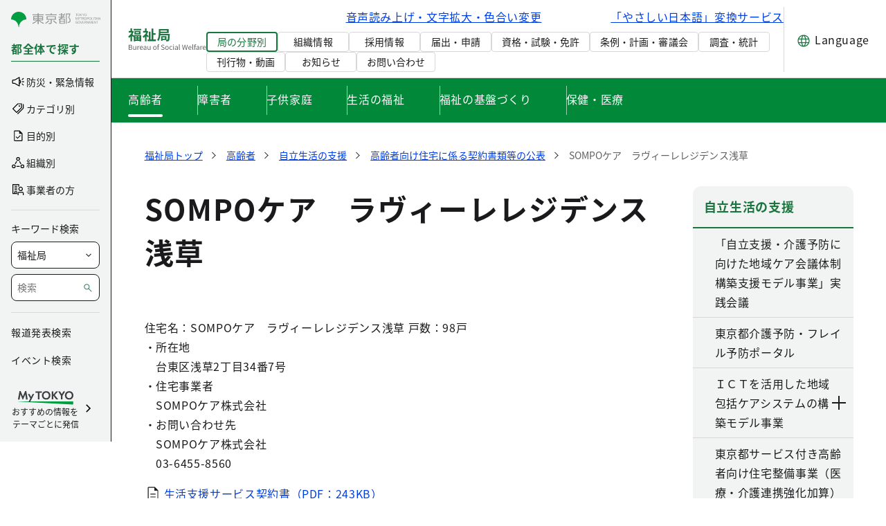

--- FILE ---
content_type: text/html;charset=UTF-8
request_url: https://www.fukushi.metro.tokyo.lg.jp/kourei/jiritsu_shien/sabisu_kohyo/gureipusuasakusa
body_size: 77403
content:
































	
		
			<!DOCTYPE html>





























































<html class="ltr" dir="ltr" lang="ja-JP">

<head>
	<!-- <script src="//msta.j-server.com/MSTA/LUC2MYTYO/js/msta.js"></script> -->
	
	<!-- Google Tag Manager -->
	<script>(function(w,d,s,l,i){w[l]=w[l]||[];w[l].push({'gtm.start':
	new Date().getTime(),event:'gtm.js'});var f=d.getElementsByTagName(s)[0],
	j=d.createElement(s),dl=l!='dataLayer'?'&l='+l:'';j.async=true;j.src=
	'https://www.googletagmanager.com/gtm.js?id='+i+dl;f.parentNode.insertBefore(j,f);
	})(window,document,'script','dataLayer','GTM-M4P2PCT');</script>
	<!-- End Google Tag Manager -->
	
	<title>SOMPOケア　ラヴィーレレジデンス浅草|高齢者向け住宅に係る契約書類等の公表|東京都福祉局</title>

	<meta charset="utf-8">
    <meta name="viewport" content="width=device-width">
    































<meta content="text/html; charset=UTF-8" http-equiv="content-type" />









<meta content="東京都福祉局のSOMPOケア　ラヴィーレレジデンス浅草(高齢者向け住宅に係る契約書類等の公表)のページです。" lang="ja-JP" name="description" /><meta content="SOMPOケア　ラヴィーレレジデンス浅草,東京都福祉局" lang="ja-JP" name="keywords" />


<script type="importmap">{"imports":{"@clayui/breadcrumb":"/o/frontend-taglib-clay/__liferay__/exports/@clayui$breadcrumb.js","react-dom":"/o/frontend-js-react-web/__liferay__/exports/react-dom.js","@clayui/charts":"/o/frontend-taglib-clay/__liferay__/exports/@clayui$charts.js","@clayui/empty-state":"/o/frontend-taglib-clay/__liferay__/exports/@clayui$empty-state.js","@clayui/navigation-bar":"/o/frontend-taglib-clay/__liferay__/exports/@clayui$navigation-bar.js","react":"/o/frontend-js-react-web/__liferay__/exports/react.js","react-dom-16":"/o/frontend-js-react-web/__liferay__/exports/react-dom-16.js","@clayui/icon":"/o/frontend-taglib-clay/__liferay__/exports/@clayui$icon.js","@clayui/table":"/o/frontend-taglib-clay/__liferay__/exports/@clayui$table.js","@clayui/slider":"/o/frontend-taglib-clay/__liferay__/exports/@clayui$slider.js","@clayui/multi-select":"/o/frontend-taglib-clay/__liferay__/exports/@clayui$multi-select.js","@clayui/nav":"/o/frontend-taglib-clay/__liferay__/exports/@clayui$nav.js","@clayui/provider":"/o/frontend-taglib-clay/__liferay__/exports/@clayui$provider.js","@clayui/panel":"/o/frontend-taglib-clay/__liferay__/exports/@clayui$panel.js","@liferay/dynamic-data-mapping-form-field-type":"/o/dynamic-data-mapping-form-field-type/__liferay__/index.js","@clayui/list":"/o/frontend-taglib-clay/__liferay__/exports/@clayui$list.js","@clayui/date-picker":"/o/frontend-taglib-clay/__liferay__/exports/@clayui$date-picker.js","@clayui/label":"/o/frontend-taglib-clay/__liferay__/exports/@clayui$label.js","@liferay/frontend-js-api/data-set":"/o/frontend-js-dependencies-web/__liferay__/exports/@liferay$js-api$data-set.js","@clayui/core":"/o/frontend-taglib-clay/__liferay__/exports/@clayui$core.js","@clayui/pagination-bar":"/o/frontend-taglib-clay/__liferay__/exports/@clayui$pagination-bar.js","@clayui/layout":"/o/frontend-taglib-clay/__liferay__/exports/@clayui$layout.js","@clayui/multi-step-nav":"/o/frontend-taglib-clay/__liferay__/exports/@clayui$multi-step-nav.js","@liferay/frontend-js-api":"/o/frontend-js-dependencies-web/__liferay__/exports/@liferay$js-api.js","@clayui/toolbar":"/o/frontend-taglib-clay/__liferay__/exports/@clayui$toolbar.js","@clayui/badge":"/o/frontend-taglib-clay/__liferay__/exports/@clayui$badge.js","react-dom-18":"/o/frontend-js-react-web/__liferay__/exports/react-dom-18.js","@clayui/link":"/o/frontend-taglib-clay/__liferay__/exports/@clayui$link.js","@clayui/card":"/o/frontend-taglib-clay/__liferay__/exports/@clayui$card.js","@clayui/tooltip":"/o/frontend-taglib-clay/__liferay__/exports/@clayui$tooltip.js","@clayui/button":"/o/frontend-taglib-clay/__liferay__/exports/@clayui$button.js","@clayui/tabs":"/o/frontend-taglib-clay/__liferay__/exports/@clayui$tabs.js","@clayui/sticker":"/o/frontend-taglib-clay/__liferay__/exports/@clayui$sticker.js","@clayui/form":"/o/frontend-taglib-clay/__liferay__/exports/@clayui$form.js","@clayui/popover":"/o/frontend-taglib-clay/__liferay__/exports/@clayui$popover.js","@clayui/shared":"/o/frontend-taglib-clay/__liferay__/exports/@clayui$shared.js","@clayui/localized-input":"/o/frontend-taglib-clay/__liferay__/exports/@clayui$localized-input.js","@clayui/modal":"/o/frontend-taglib-clay/__liferay__/exports/@clayui$modal.js","@clayui/color-picker":"/o/frontend-taglib-clay/__liferay__/exports/@clayui$color-picker.js","@clayui/pagination":"/o/frontend-taglib-clay/__liferay__/exports/@clayui$pagination.js","@clayui/autocomplete":"/o/frontend-taglib-clay/__liferay__/exports/@clayui$autocomplete.js","@clayui/management-toolbar":"/o/frontend-taglib-clay/__liferay__/exports/@clayui$management-toolbar.js","@clayui/time-picker":"/o/frontend-taglib-clay/__liferay__/exports/@clayui$time-picker.js","@clayui/upper-toolbar":"/o/frontend-taglib-clay/__liferay__/exports/@clayui$upper-toolbar.js","@clayui/loading-indicator":"/o/frontend-taglib-clay/__liferay__/exports/@clayui$loading-indicator.js","@clayui/drop-down":"/o/frontend-taglib-clay/__liferay__/exports/@clayui$drop-down.js","@clayui/data-provider":"/o/frontend-taglib-clay/__liferay__/exports/@clayui$data-provider.js","@liferay/language/":"/o/js/language/","@clayui/css":"/o/frontend-taglib-clay/__liferay__/exports/@clayui$css.js","@clayui/alert":"/o/frontend-taglib-clay/__liferay__/exports/@clayui$alert.js","@clayui/progress-bar":"/o/frontend-taglib-clay/__liferay__/exports/@clayui$progress-bar.js","react-16":"/o/frontend-js-react-web/__liferay__/exports/react-16.js","react-18":"/o/frontend-js-react-web/__liferay__/exports/react-18.js"},"scopes":{}}</script><script data-senna-track="temporary">var Liferay = window.Liferay || {};Liferay.Icons = Liferay.Icons || {};Liferay.Icons.controlPanelSpritemap = 'https://www.fukushi.metro.tokyo.lg.jp/o/admin-theme/images/clay/icons.svg'; Liferay.Icons.spritemap = 'https://www.fukushi.metro.tokyo.lg.jp/o/FukushiTheme/images/clay/icons.svg';</script>
<script data-senna-track="permanent" type="text/javascript">window.Liferay = window.Liferay || {}; window.Liferay.CSP = {nonce: ''};</script>
<link data-senna-track="temporary" href="https://www.fukushi.metro.tokyo.lg.jp/kourei/jiritsu_shien/sabisu_kohyo/gureipusuasakusa" rel="canonical" />
<link data-senna-track="temporary" href="https://www.fukushi.metro.tokyo.lg.jp/kourei/jiritsu_shien/sabisu_kohyo/gureipusuasakusa" hreflang="ja-JP" rel="alternate" />
<link data-senna-track="temporary" href="https://www.fukushi.metro.tokyo.lg.jp/kourei/jiritsu_shien/sabisu_kohyo/gureipusuasakusa" hreflang="x-default" rel="alternate" />
<meta property="og:description" content="東京都福祉局のSOMPOケア　ラヴィーレレジデンス浅草(高齢者向け住宅に係る契約書類等の公表)のページです。">
<meta property="og:locale" content="ja_JP">
<meta property="og:locale:alternate" content="ja_JP">
<meta property="og:site_name" content="福祉局">
<meta property="og:title" content="SOMPOケア　ラヴィーレレジデンス浅草|高齢者向け住宅に係る契約書類等の公表|東京都福祉局">
<meta property="og:type" content="website">
<meta property="og:url" content="https://www.fukushi.metro.tokyo.lg.jp/kourei/jiritsu_shien/sabisu_kohyo/gureipusuasakusa">
<meta property="og:image" content="https://www.fukushi.metro.tokyo.lg.jp/documents/158990/5052145/opg.png/3c79ba89-ab16-4589-4fad-b5b411615b25?version=1.1&amp;t=1764164520819&amp;imagePreview=1">

<meta property="og:image:secure_url" content="https://www.fukushi.metro.tokyo.lg.jp/documents/158990/5052145/opg.png/3c79ba89-ab16-4589-4fad-b5b411615b25?version=1.1&amp;t=1764164520819&amp;imagePreview=1">
<meta property="og:image:type" content="image/png">
<meta property="og:image:url" content="https://www.fukushi.metro.tokyo.lg.jp/documents/158990/5052145/opg.png/3c79ba89-ab16-4589-4fad-b5b411615b25?version=1.1&amp;t=1764164520819&amp;imagePreview=1">


<link href="/documents/158990/5052145/favicon/ab336d16-d30e-c4e6-9319-a4f2948f9e99" rel="apple-touch-icon" />
<link href="/documents/158990/5052145/favicon/ab336d16-d30e-c4e6-9319-a4f2948f9e99" rel="icon" />



<link class="lfr-css-file" data-senna-track="temporary" href="https://www.fukushi.metro.tokyo.lg.jp/o/FukushiTheme/css/clay.css?browserId=chrome&amp;themeId=mytokyo_WAR_FukushiTheme&amp;minifierType=css&amp;languageId=ja_JP&amp;t=1768584444000" id="liferayAUICSS" rel="stylesheet" type="text/css" />









	<link href="/combo?browserId=chrome&amp;minifierType=css&amp;themeId=mytokyo_WAR_FukushiTheme&amp;languageId=ja_JP&amp;AllSearch_ViewCountPortlet_INSTANCE_bqit:%2Fo%2Fgoverment-portlet%2Fall%2Fsearch%2Fviewcount%2Fcss%2Fmain.css&amp;com_liferay_portal_search_web_search_bar_portlet_SearchBarPortlet_INSTANCE_templateSearch:%2Fo%2Fportal-search-web%2Fcss%2Fmain.css&amp;com_liferay_product_navigation_product_menu_web_portlet_ProductMenuPortlet:%2Fo%2Fproduct-navigation-product-menu-web%2Fcss%2Fmain.css&amp;com_liferay_product_navigation_user_personal_bar_web_portlet_ProductNavigationUserPersonalBarPortlet:%2Fo%2Fproduct-navigation-user-personal-bar-web%2Fcss%2Fmain.css&amp;com_liferay_site_navigation_menu_web_portlet_SiteNavigationMenuPortlet:%2Fo%2Fsite-navigation-menu-web%2Fcss%2Fmain.css&amp;t=1768584444000" rel="stylesheet" type="text/css"
 data-senna-track="temporary" id="55f91e2f" />








<script type="text/javascript" data-senna-track="temporary">
	// <![CDATA[
		var Liferay = Liferay || {};

		Liferay.Browser = {
			acceptsGzip: function () {
				return true;
			},

			

			getMajorVersion: function () {
				return 131.0;
			},

			getRevision: function () {
				return '537.36';
			},
			getVersion: function () {
				return '131.0';
			},

			

			isAir: function () {
				return false;
			},
			isChrome: function () {
				return true;
			},
			isEdge: function () {
				return false;
			},
			isFirefox: function () {
				return false;
			},
			isGecko: function () {
				return true;
			},
			isIe: function () {
				return false;
			},
			isIphone: function () {
				return false;
			},
			isLinux: function () {
				return false;
			},
			isMac: function () {
				return true;
			},
			isMobile: function () {
				return false;
			},
			isMozilla: function () {
				return false;
			},
			isOpera: function () {
				return false;
			},
			isRtf: function () {
				return true;
			},
			isSafari: function () {
				return true;
			},
			isSun: function () {
				return false;
			},
			isWebKit: function () {
				return true;
			},
			isWindows: function () {
				return false;
			}
		};

		Liferay.Data = Liferay.Data || {};

		Liferay.Data.ICONS_INLINE_SVG = true;

		Liferay.Data.NAV_SELECTOR = '#navigation';

		Liferay.Data.NAV_SELECTOR_MOBILE = '#navigationCollapse';

		Liferay.Data.isCustomizationView = function () {
			return false;
		};

		Liferay.Data.notices = [
			
		];

		(function () {
			var available = {};

			var direction = {};

			

				available['ja_JP'] = '日本語\x20\x28日本\x29';
				direction['ja_JP'] = 'ltr';

			

				available['en_US'] = '英語\x20\x28アメリカ合衆国\x29';
				direction['en_US'] = 'ltr';

			

			let _cache = {};

			if (Liferay && Liferay.Language && Liferay.Language._cache) {
				_cache = Liferay.Language._cache;
			}

			Liferay.Language = {
				_cache,
				available,
				direction,
				get: function(key) {
					let value = Liferay.Language._cache[key];

					if (value === undefined) {
						value = key;
					}

					return value;
				}
			};
		})();

		var featureFlags = {"LPD-10964":false,"LPD-37927":false,"LPD-10889":false,"LPS-193884":false,"LPD-30371":false,"LPD-11131":true,"LPS-178642":false,"LPS-193005":false,"LPD-31789":false,"LPD-10562":false,"LPD-11212":false,"COMMERCE-8087":false,"LPD-39304":true,"LPD-13311":true,"LRAC-10757":false,"LPD-35941":false,"LPS-180090":false,"LPS-178052":false,"LPD-21414":false,"LPS-185892":false,"LPS-186620":false,"LPD-40533":true,"LPD-40534":true,"LPS-184404":false,"LPD-40530":true,"LPD-20640":false,"LPS-198183":false,"LPD-38869":false,"LPD-35678":false,"LPD-6378":false,"LPS-153714":false,"LPD-11848":false,"LPS-170670":false,"LPD-7822":false,"LPS-169981":false,"LPD-21926":false,"LPS-177027":false,"LPD-37531":false,"LPD-11003":false,"LPD-36446":false,"LPD-39437":false,"LPS-135430":false,"LPD-20556":false,"LPD-45276":false,"LPS-134060":false,"LPS-164563":false,"LPD-32050":false,"LPS-122920":false,"LPS-199086":false,"LPD-35128":false,"LPD-10588":false,"LPD-13778":true,"LPD-11313":false,"LPD-6368":false,"LPD-34594":false,"LPS-202104":false,"LPD-19955":false,"LPD-35443":false,"LPD-39967":false,"LPD-11235":false,"LPD-11232":false,"LPS-196935":true,"LPD-43542":false,"LPS-176691":false,"LPS-197909":false,"LPD-29516":false,"COMMERCE-8949":false,"LPD-11228":true,"LPS-153813":false,"LPD-17809":false,"COMMERCE-13024":false,"LPS-165482":false,"LPS-193551":false,"LPS-197477":false,"LPS-174816":false,"LPS-186360":false,"LPD-30204":false,"LPD-32867":false,"LPS-153332":false,"LPD-35013":true,"LPS-179669":false,"LPS-174417":false,"LPD-44091":true,"LPD-31212":true,"LPD-18221":false,"LPS-155284":false,"LRAC-15017":false,"LPD-19870":false,"LPS-200108":false,"LPD-20131":true,"LPS-159643":false,"LPS-129412":false,"LPS-169837":false,"LPD-20379":false};

		Liferay.FeatureFlags = Object.keys(featureFlags).reduce(
			(acc, key) => ({
				...acc, [key]: featureFlags[key] === 'true' || featureFlags[key] === true
			}), {}
		);

		Liferay.PortletKeys = {
			DOCUMENT_LIBRARY: 'com_liferay_document_library_web_portlet_DLPortlet',
			DYNAMIC_DATA_MAPPING: 'com_liferay_dynamic_data_mapping_web_portlet_DDMPortlet',
			ITEM_SELECTOR: 'com_liferay_item_selector_web_portlet_ItemSelectorPortlet'
		};

		Liferay.PropsValues = {
			JAVASCRIPT_SINGLE_PAGE_APPLICATION_TIMEOUT: 0,
			UPLOAD_SERVLET_REQUEST_IMPL_MAX_SIZE: 52428800
		};

		Liferay.ThemeDisplay = {

			

			
				getLayoutId: function () {
					return '5467';
				},

				

				getLayoutRelativeControlPanelURL: function () {
					return '/group/fukushi/~/control_panel/manage';
				},

				getLayoutRelativeURL: function () {
					return '/kourei/jiritsu_shien/sabisu_kohyo/gureipusuasakusa';
				},
				getLayoutURL: function () {
					return 'https://www.fukushi.metro.tokyo.lg.jp/kourei/jiritsu_shien/sabisu_kohyo/gureipusuasakusa';
				},
				getParentLayoutId: function () {
					return '895';
				},
				isControlPanel: function () {
					return false;
				},
				isPrivateLayout: function () {
					return 'false';
				},
				isVirtualLayout: function () {
					return false;
				},
			

			getBCP47LanguageId: function () {
				return 'ja-JP';
			},
			getCanonicalURL: function () {

				

				return 'https\x3a\x2f\x2fwww\x2efukushi\x2emetro\x2etokyo\x2elg\x2ejp\x2fkourei\x2fjiritsu_shien\x2fsabisu_kohyo\x2fgureipusuasakusa';
			},
			getCDNBaseURL: function () {
				return 'https://www.fukushi.metro.tokyo.lg.jp';
			},
			getCDNDynamicResourcesHost: function () {
				return '';
			},
			getCDNHost: function () {
				return '';
			},
			getCompanyGroupId: function () {
				return '158990';
			},
			getCompanyId: function () {
				return '158941';
			},
			getDefaultLanguageId: function () {
				return 'ja_JP';
			},
			getDoAsUserIdEncoded: function () {
				return '';
			},
			getLanguageId: function () {
				return 'ja_JP';
			},
			getParentGroupId: function () {
				return '38289429';
			},
			getPathContext: function () {
				return '';
			},
			getPathImage: function () {
				return '/image';
			},
			getPathJavaScript: function () {
				return '/o/frontend-js-web';
			},
			getPathMain: function () {
				return '/c';
			},
			getPathThemeImages: function () {
				return 'https://www.fukushi.metro.tokyo.lg.jp/o/FukushiTheme/images';
			},
			getPathThemeRoot: function () {
				return '/o/FukushiTheme';
			},
			getPlid: function () {
				return '100213';
			},
			getPortalURL: function () {
				return 'https://www.fukushi.metro.tokyo.lg.jp';
			},
			getRealUserId: function () {
				return '158946';
			},
			getRemoteAddr: function () {
				return '18.223.131.146';
			},
			getRemoteHost: function () {
				return '18.223.131.146';
			},
			getScopeGroupId: function () {
				return '38289429';
			},
			getScopeGroupIdOrLiveGroupId: function () {
				return '38289429';
			},
			getSessionId: function () {
				return '';
			},
			getSiteAdminURL: function () {
				return 'https://www.fukushi.metro.tokyo.lg.jp/group/fukushi/~/control_panel/manage?p_p_lifecycle=0&p_p_state=maximized&p_p_mode=view';
			},
			getSiteGroupId: function () {
				return '38289429';
			},
			getTimeZone: function() {
				return 'Asia/Tokyo';
			},
			getURLControlPanel: function() {
				return '/group/control_panel?refererPlid=100213';
			},
			getURLHome: function () {
				return 'https\x3a\x2f\x2fwww\x2efukushi\x2emetro\x2etokyo\x2elg\x2ejp\x2fweb\x2fguest';
			},
			getUserEmailAddress: function () {
				return '';
			},
			getUserId: function () {
				return '158946';
			},
			getUserName: function () {
				return '';
			},
			isAddSessionIdToURL: function () {
				return false;
			},
			isImpersonated: function () {
				return false;
			},
			isSignedIn: function () {
				return false;
			},

			isStagedPortlet: function () {
				
					
						return false;
					
				
			},

			isStateExclusive: function () {
				return false;
			},
			isStateMaximized: function () {
				return false;
			},
			isStatePopUp: function () {
				return false;
			}
		};

		var themeDisplay = Liferay.ThemeDisplay;

		Liferay.AUI = {

			

			getCombine: function () {
				return true;
			},
			getComboPath: function () {
				return '/combo/?browserId=chrome&minifierType=&languageId=ja_JP&t=1768584443055&';
			},
			getDateFormat: function () {
				return '%Y/%m/%d';
			},
			getEditorCKEditorPath: function () {
				return '/o/frontend-editor-ckeditor-web';
			},
			getFilter: function () {
				var filter = 'raw';

				
					
						filter = 'min';
					
					

				return filter;
			},
			getFilterConfig: function () {
				var instance = this;

				var filterConfig = null;

				if (!instance.getCombine()) {
					filterConfig = {
						replaceStr: '.js' + instance.getStaticResourceURLParams(),
						searchExp: '\\.js$'
					};
				}

				return filterConfig;
			},
			getJavaScriptRootPath: function () {
				return '/o/frontend-js-web';
			},
			getPortletRootPath: function () {
				return '/html/portlet';
			},
			getStaticResourceURLParams: function () {
				return '?browserId=chrome&minifierType=&languageId=ja_JP&t=1768584443055';
			}
		};

		Liferay.authToken = 'VErRskyO';

		

		Liferay.currentURL = '\x2fkourei\x2fjiritsu_shien\x2fsabisu_kohyo\x2fgureipusuasakusa';
		Liferay.currentURLEncoded = '\x252Fkourei\x252Fjiritsu_shien\x252Fsabisu_kohyo\x252Fgureipusuasakusa';
	// ]]>
</script>

<script data-senna-track="temporary" type="text/javascript">window.__CONFIG__= {basePath: '',combine: true, defaultURLParams: null, explainResolutions: false, exposeGlobal: false, logLevel: 'warn', moduleType: 'module', namespace:'Liferay', nonce: '', reportMismatchedAnonymousModules: 'warn', resolvePath: '/o/js_resolve_modules', url: '/combo/?browserId=chrome&minifierType=js&languageId=ja_JP&t=1768584443055&', waitTimeout: 60000};</script><script data-senna-track="permanent" src="/o/frontend-js-loader-modules-extender/loader.js?&mac=9WaMmhziBCkScHZwrrVcOR7VZF4=&browserId=chrome&languageId=ja_JP&minifierType=js" type="text/javascript"></script><script data-senna-track="permanent" src="/combo?browserId=chrome&minifierType=js&languageId=ja_JP&t=1768584443055&/o/frontend-js-aui-web/aui/aui/aui-min.js&/o/frontend-js-aui-web/liferay/modules.js&/o/frontend-js-aui-web/liferay/aui_sandbox.js&/o/frontend-js-aui-web/aui/attribute-base/attribute-base-min.js&/o/frontend-js-aui-web/aui/attribute-complex/attribute-complex-min.js&/o/frontend-js-aui-web/aui/attribute-core/attribute-core-min.js&/o/frontend-js-aui-web/aui/attribute-observable/attribute-observable-min.js&/o/frontend-js-aui-web/aui/attribute-extras/attribute-extras-min.js&/o/frontend-js-aui-web/aui/event-custom-base/event-custom-base-min.js&/o/frontend-js-aui-web/aui/event-custom-complex/event-custom-complex-min.js&/o/frontend-js-aui-web/aui/oop/oop-min.js&/o/frontend-js-aui-web/aui/aui-base-lang/aui-base-lang-min.js&/o/frontend-js-aui-web/liferay/dependency.js&/o/frontend-js-aui-web/liferay/util.js&/o/frontend-js-web/liferay/dom_task_runner.js&/o/frontend-js-web/liferay/events.js&/o/frontend-js-web/liferay/lazy_load.js&/o/frontend-js-web/liferay/liferay.js&/o/frontend-js-web/liferay/global.bundle.js&/o/frontend-js-web/liferay/portlet.js&/o/frontend-js-web/liferay/workflow.js&/o/oauth2-provider-web/js/liferay.js" type="text/javascript"></script>
<script data-senna-track="temporary" type="text/javascript"  src="https://www.fukushi.metro.tokyo.lg.jp/documents/d/global/common-js"></script><script data-senna-track="temporary" type="text/javascript"  src="https://www.fukushi.metro.tokyo.lg.jp/documents/d/global/swiper-bundle-min"></script><script data-senna-track="temporary" type="text/javascript">window.Liferay = Liferay || {}; window.Liferay.OAuth2 = {getAuthorizeURL: function() {return 'https://www.fukushi.metro.tokyo.lg.jp/o/oauth2/authorize';}, getBuiltInRedirectURL: function() {return 'https://www.fukushi.metro.tokyo.lg.jp/o/oauth2/redirect';}, getIntrospectURL: function() { return 'https://www.fukushi.metro.tokyo.lg.jp/o/oauth2/introspect';}, getTokenURL: function() {return 'https://www.fukushi.metro.tokyo.lg.jp/o/oauth2/token';}, getUserAgentApplication: function(externalReferenceCode) {return Liferay.OAuth2._userAgentApplications[externalReferenceCode];}, _userAgentApplications: {}}</script><script data-senna-track="temporary" type="text/javascript">try {var MODULE_MAIN='portal-search-web@6.0.148/index';var MODULE_PATH='/o/portal-search-web';/**
 * SPDX-FileCopyrightText: (c) 2000 Liferay, Inc. https://liferay.com
 * SPDX-License-Identifier: LGPL-2.1-or-later OR LicenseRef-Liferay-DXP-EULA-2.0.0-2023-06
 */

(function () {
	AUI().applyConfig({
		groups: {
			search: {
				base: MODULE_PATH + '/js/',
				combine: Liferay.AUI.getCombine(),
				filter: Liferay.AUI.getFilterConfig(),
				modules: {
					'liferay-search-custom-range-facet': {
						path: 'custom_range_facet.js',
						requires: ['aui-form-validator'],
					},
				},
				root: MODULE_PATH + '/js/',
			},
		},
	});
})();
} catch(error) {console.error(error);}try {var MODULE_MAIN='dynamic-data-mapping-web@5.0.115/index';var MODULE_PATH='/o/dynamic-data-mapping-web';/**
 * SPDX-FileCopyrightText: (c) 2000 Liferay, Inc. https://liferay.com
 * SPDX-License-Identifier: LGPL-2.1-or-later OR LicenseRef-Liferay-DXP-EULA-2.0.0-2023-06
 */

(function () {
	const LiferayAUI = Liferay.AUI;

	AUI().applyConfig({
		groups: {
			ddm: {
				base: MODULE_PATH + '/js/legacy/',
				combine: Liferay.AUI.getCombine(),
				filter: LiferayAUI.getFilterConfig(),
				modules: {
					'liferay-ddm-form': {
						path: 'ddm_form.js',
						requires: [
							'aui-base',
							'aui-datatable',
							'aui-datatype',
							'aui-image-viewer',
							'aui-parse-content',
							'aui-set',
							'aui-sortable-list',
							'json',
							'liferay-form',
							'liferay-map-base',
							'liferay-translation-manager',
							'liferay-util-window',
						],
					},
					'liferay-portlet-dynamic-data-mapping': {
						condition: {
							trigger: 'liferay-document-library',
						},
						path: 'main.js',
						requires: [
							'arraysort',
							'aui-form-builder-deprecated',
							'aui-form-validator',
							'aui-map',
							'aui-text-unicode',
							'json',
							'liferay-menu',
							'liferay-translation-manager',
							'liferay-util-window',
							'text',
						],
					},
					'liferay-portlet-dynamic-data-mapping-custom-fields': {
						condition: {
							trigger: 'liferay-document-library',
						},
						path: 'custom_fields.js',
						requires: ['liferay-portlet-dynamic-data-mapping'],
					},
				},
				root: MODULE_PATH + '/js/legacy/',
			},
		},
	});
})();
} catch(error) {console.error(error);}try {var MODULE_MAIN='contacts-web@5.0.65/index';var MODULE_PATH='/o/contacts-web';/**
 * SPDX-FileCopyrightText: (c) 2000 Liferay, Inc. https://liferay.com
 * SPDX-License-Identifier: LGPL-2.1-or-later OR LicenseRef-Liferay-DXP-EULA-2.0.0-2023-06
 */

(function () {
	AUI().applyConfig({
		groups: {
			contactscenter: {
				base: MODULE_PATH + '/js/legacy/',
				combine: Liferay.AUI.getCombine(),
				filter: Liferay.AUI.getFilterConfig(),
				modules: {
					'liferay-contacts-center': {
						path: 'main.js',
						requires: [
							'aui-io-plugin-deprecated',
							'aui-toolbar',
							'autocomplete-base',
							'datasource-io',
							'json-parse',
							'liferay-portlet-base',
							'liferay-util-window',
						],
					},
				},
				root: MODULE_PATH + '/js/legacy/',
			},
		},
	});
})();
} catch(error) {console.error(error);}try {var MODULE_MAIN='frontend-editor-alloyeditor-web@5.0.56/index';var MODULE_PATH='/o/frontend-editor-alloyeditor-web';/**
 * SPDX-FileCopyrightText: (c) 2000 Liferay, Inc. https://liferay.com
 * SPDX-License-Identifier: LGPL-2.1-or-later OR LicenseRef-Liferay-DXP-EULA-2.0.0-2023-06
 */

(function () {
	AUI().applyConfig({
		groups: {
			alloyeditor: {
				base: MODULE_PATH + '/js/legacy/',
				combine: Liferay.AUI.getCombine(),
				filter: Liferay.AUI.getFilterConfig(),
				modules: {
					'liferay-alloy-editor': {
						path: 'alloyeditor.js',
						requires: [
							'aui-component',
							'liferay-portlet-base',
							'timers',
						],
					},
					'liferay-alloy-editor-source': {
						path: 'alloyeditor_source.js',
						requires: [
							'aui-debounce',
							'liferay-fullscreen-source-editor',
							'liferay-source-editor',
							'plugin',
						],
					},
				},
				root: MODULE_PATH + '/js/legacy/',
			},
		},
	});
})();
} catch(error) {console.error(error);}try {var MODULE_MAIN='calendar-web@5.0.105/index';var MODULE_PATH='/o/calendar-web';/**
 * SPDX-FileCopyrightText: (c) 2000 Liferay, Inc. https://liferay.com
 * SPDX-License-Identifier: LGPL-2.1-or-later OR LicenseRef-Liferay-DXP-EULA-2.0.0-2023-06
 */

(function () {
	AUI().applyConfig({
		groups: {
			calendar: {
				base: MODULE_PATH + '/js/legacy/',
				combine: Liferay.AUI.getCombine(),
				filter: Liferay.AUI.getFilterConfig(),
				modules: {
					'liferay-calendar-a11y': {
						path: 'calendar_a11y.js',
						requires: ['calendar'],
					},
					'liferay-calendar-container': {
						path: 'calendar_container.js',
						requires: [
							'aui-alert',
							'aui-base',
							'aui-component',
							'liferay-portlet-base',
						],
					},
					'liferay-calendar-date-picker-sanitizer': {
						path: 'date_picker_sanitizer.js',
						requires: ['aui-base'],
					},
					'liferay-calendar-interval-selector': {
						path: 'interval_selector.js',
						requires: ['aui-base', 'liferay-portlet-base'],
					},
					'liferay-calendar-interval-selector-scheduler-event-link': {
						path: 'interval_selector_scheduler_event_link.js',
						requires: ['aui-base', 'liferay-portlet-base'],
					},
					'liferay-calendar-list': {
						path: 'calendar_list.js',
						requires: [
							'aui-template-deprecated',
							'liferay-scheduler',
						],
					},
					'liferay-calendar-message-util': {
						path: 'message_util.js',
						requires: ['liferay-util-window'],
					},
					'liferay-calendar-recurrence-converter': {
						path: 'recurrence_converter.js',
						requires: [],
					},
					'liferay-calendar-recurrence-dialog': {
						path: 'recurrence.js',
						requires: [
							'aui-base',
							'liferay-calendar-recurrence-util',
						],
					},
					'liferay-calendar-recurrence-util': {
						path: 'recurrence_util.js',
						requires: ['aui-base', 'liferay-util-window'],
					},
					'liferay-calendar-reminders': {
						path: 'calendar_reminders.js',
						requires: ['aui-base'],
					},
					'liferay-calendar-remote-services': {
						path: 'remote_services.js',
						requires: [
							'aui-base',
							'aui-component',
							'liferay-calendar-util',
							'liferay-portlet-base',
						],
					},
					'liferay-calendar-session-listener': {
						path: 'session_listener.js',
						requires: ['aui-base', 'liferay-scheduler'],
					},
					'liferay-calendar-simple-color-picker': {
						path: 'simple_color_picker.js',
						requires: ['aui-base', 'aui-template-deprecated'],
					},
					'liferay-calendar-simple-menu': {
						path: 'simple_menu.js',
						requires: [
							'aui-base',
							'aui-template-deprecated',
							'event-outside',
							'event-touch',
							'widget-modality',
							'widget-position',
							'widget-position-align',
							'widget-position-constrain',
							'widget-stack',
							'widget-stdmod',
						],
					},
					'liferay-calendar-util': {
						path: 'calendar_util.js',
						requires: [
							'aui-datatype',
							'aui-io',
							'aui-scheduler',
							'aui-toolbar',
							'autocomplete',
							'autocomplete-highlighters',
						],
					},
					'liferay-scheduler': {
						path: 'scheduler.js',
						requires: [
							'async-queue',
							'aui-datatype',
							'aui-scheduler',
							'dd-plugin',
							'liferay-calendar-a11y',
							'liferay-calendar-message-util',
							'liferay-calendar-recurrence-converter',
							'liferay-calendar-recurrence-util',
							'liferay-calendar-util',
							'liferay-scheduler-event-recorder',
							'liferay-scheduler-models',
							'promise',
							'resize-plugin',
						],
					},
					'liferay-scheduler-event-recorder': {
						path: 'scheduler_event_recorder.js',
						requires: [
							'dd-plugin',
							'liferay-calendar-util',
							'resize-plugin',
						],
					},
					'liferay-scheduler-models': {
						path: 'scheduler_models.js',
						requires: [
							'aui-datatype',
							'dd-plugin',
							'liferay-calendar-util',
						],
					},
				},
				root: MODULE_PATH + '/js/legacy/',
			},
		},
	});
})();
} catch(error) {console.error(error);}try {var MODULE_MAIN='staging-processes-web@5.0.65/index';var MODULE_PATH='/o/staging-processes-web';/**
 * SPDX-FileCopyrightText: (c) 2000 Liferay, Inc. https://liferay.com
 * SPDX-License-Identifier: LGPL-2.1-or-later OR LicenseRef-Liferay-DXP-EULA-2.0.0-2023-06
 */

(function () {
	AUI().applyConfig({
		groups: {
			stagingprocessesweb: {
				base: MODULE_PATH + '/js/legacy/',
				combine: Liferay.AUI.getCombine(),
				filter: Liferay.AUI.getFilterConfig(),
				modules: {
					'liferay-staging-processes-export-import': {
						path: 'main.js',
						requires: [
							'aui-datatype',
							'aui-dialog-iframe-deprecated',
							'aui-modal',
							'aui-parse-content',
							'aui-toggler',
							'liferay-portlet-base',
							'liferay-util-window',
						],
					},
				},
				root: MODULE_PATH + '/js/legacy/',
			},
		},
	});
})();
} catch(error) {console.error(error);}try {var MODULE_MAIN='portal-workflow-kaleo-designer-web@5.0.146/index';var MODULE_PATH='/o/portal-workflow-kaleo-designer-web';/**
 * SPDX-FileCopyrightText: (c) 2000 Liferay, Inc. https://liferay.com
 * SPDX-License-Identifier: LGPL-2.1-or-later OR LicenseRef-Liferay-DXP-EULA-2.0.0-2023-06
 */

(function () {
	AUI().applyConfig({
		groups: {
			'kaleo-designer': {
				base: MODULE_PATH + '/designer/js/legacy/',
				combine: Liferay.AUI.getCombine(),
				filter: Liferay.AUI.getFilterConfig(),
				modules: {
					'liferay-kaleo-designer-autocomplete-util': {
						path: 'autocomplete_util.js',
						requires: ['autocomplete', 'autocomplete-highlighters'],
					},
					'liferay-kaleo-designer-definition-diagram-controller': {
						path: 'definition_diagram_controller.js',
						requires: [
							'liferay-kaleo-designer-field-normalizer',
							'liferay-kaleo-designer-utils',
						],
					},
					'liferay-kaleo-designer-dialogs': {
						path: 'dialogs.js',
						requires: ['liferay-util-window'],
					},
					'liferay-kaleo-designer-editors': {
						path: 'editors.js',
						requires: [
							'aui-ace-editor',
							'aui-ace-editor-mode-xml',
							'aui-base',
							'aui-datatype',
							'aui-node',
							'liferay-kaleo-designer-autocomplete-util',
							'liferay-kaleo-designer-utils',
						],
					},
					'liferay-kaleo-designer-field-normalizer': {
						path: 'field_normalizer.js',
						requires: ['liferay-kaleo-designer-remote-services'],
					},
					'liferay-kaleo-designer-nodes': {
						path: 'nodes.js',
						requires: [
							'aui-datatable',
							'aui-datatype',
							'aui-diagram-builder',
							'liferay-kaleo-designer-editors',
							'liferay-kaleo-designer-utils',
						],
					},
					'liferay-kaleo-designer-remote-services': {
						path: 'remote_services.js',
						requires: ['aui-io'],
					},
					'liferay-kaleo-designer-templates': {
						path: 'templates.js',
						requires: ['aui-tpl-snippets-deprecated'],
					},
					'liferay-kaleo-designer-utils': {
						path: 'utils.js',
						requires: [],
					},
					'liferay-kaleo-designer-xml-definition': {
						path: 'xml_definition.js',
						requires: [
							'aui-base',
							'aui-component',
							'dataschema-xml',
							'datatype-xml',
						],
					},
					'liferay-kaleo-designer-xml-definition-serializer': {
						path: 'xml_definition_serializer.js',
						requires: ['escape', 'liferay-kaleo-designer-xml-util'],
					},
					'liferay-kaleo-designer-xml-util': {
						path: 'xml_util.js',
						requires: ['aui-base'],
					},
					'liferay-portlet-kaleo-designer': {
						path: 'main.js',
						requires: [
							'aui-ace-editor',
							'aui-ace-editor-mode-xml',
							'aui-tpl-snippets-deprecated',
							'dataschema-xml',
							'datasource',
							'datatype-xml',
							'event-valuechange',
							'io-form',
							'liferay-kaleo-designer-autocomplete-util',
							'liferay-kaleo-designer-editors',
							'liferay-kaleo-designer-nodes',
							'liferay-kaleo-designer-remote-services',
							'liferay-kaleo-designer-utils',
							'liferay-kaleo-designer-xml-util',
							'liferay-util-window',
						],
					},
				},
				root: MODULE_PATH + '/designer/js/legacy/',
			},
		},
	});
})();
} catch(error) {console.error(error);}try {var MODULE_MAIN='@liferay/frontend-js-react-web@5.0.54/index';var MODULE_PATH='/o/frontend-js-react-web';/**
 * SPDX-FileCopyrightText: (c) 2000 Liferay, Inc. https://liferay.com
 * SPDX-License-Identifier: LGPL-2.1-or-later OR LicenseRef-Liferay-DXP-EULA-2.0.0-2023-06
 */

(function () {
	AUI().applyConfig({
		groups: {
			react: {

				// eslint-disable-next-line
				mainModule: MODULE_MAIN,
			},
		},
	});
})();
} catch(error) {console.error(error);}try {var MODULE_MAIN='@liferay/frontend-js-state-web@1.0.30/index';var MODULE_PATH='/o/frontend-js-state-web';/**
 * SPDX-FileCopyrightText: (c) 2000 Liferay, Inc. https://liferay.com
 * SPDX-License-Identifier: LGPL-2.1-or-later OR LicenseRef-Liferay-DXP-EULA-2.0.0-2023-06
 */

(function () {
	AUI().applyConfig({
		groups: {
			state: {

				// eslint-disable-next-line
				mainModule: MODULE_MAIN,
			},
		},
	});
})();
} catch(error) {console.error(error);}try {var MODULE_MAIN='frontend-js-components-web@2.0.80/index';var MODULE_PATH='/o/frontend-js-components-web';/**
 * SPDX-FileCopyrightText: (c) 2000 Liferay, Inc. https://liferay.com
 * SPDX-License-Identifier: LGPL-2.1-or-later OR LicenseRef-Liferay-DXP-EULA-2.0.0-2023-06
 */

(function () {
	AUI().applyConfig({
		groups: {
			components: {

				// eslint-disable-next-line
				mainModule: MODULE_MAIN,
			},
		},
	});
})();
} catch(error) {console.error(error);}try {var MODULE_MAIN='exportimport-web@5.0.100/index';var MODULE_PATH='/o/exportimport-web';/**
 * SPDX-FileCopyrightText: (c) 2000 Liferay, Inc. https://liferay.com
 * SPDX-License-Identifier: LGPL-2.1-or-later OR LicenseRef-Liferay-DXP-EULA-2.0.0-2023-06
 */

(function () {
	AUI().applyConfig({
		groups: {
			exportimportweb: {
				base: MODULE_PATH + '/js/legacy/',
				combine: Liferay.AUI.getCombine(),
				filter: Liferay.AUI.getFilterConfig(),
				modules: {
					'liferay-export-import-export-import': {
						path: 'main.js',
						requires: [
							'aui-datatype',
							'aui-dialog-iframe-deprecated',
							'aui-modal',
							'aui-parse-content',
							'aui-toggler',
							'liferay-portlet-base',
							'liferay-util-window',
						],
					},
				},
				root: MODULE_PATH + '/js/legacy/',
			},
		},
	});
})();
} catch(error) {console.error(error);}try {var MODULE_MAIN='@liferay/document-library-web@6.0.198/index';var MODULE_PATH='/o/document-library-web';/**
 * SPDX-FileCopyrightText: (c) 2000 Liferay, Inc. https://liferay.com
 * SPDX-License-Identifier: LGPL-2.1-or-later OR LicenseRef-Liferay-DXP-EULA-2.0.0-2023-06
 */

(function () {
	AUI().applyConfig({
		groups: {
			dl: {
				base: MODULE_PATH + '/js/legacy/',
				combine: Liferay.AUI.getCombine(),
				filter: Liferay.AUI.getFilterConfig(),
				modules: {
					'document-library-upload-component': {
						path: 'DocumentLibraryUpload.js',
						requires: [
							'aui-component',
							'aui-data-set-deprecated',
							'aui-overlay-manager-deprecated',
							'aui-overlay-mask-deprecated',
							'aui-parse-content',
							'aui-progressbar',
							'aui-template-deprecated',
							'liferay-search-container',
							'querystring-parse-simple',
							'uploader',
						],
					},
				},
				root: MODULE_PATH + '/js/legacy/',
			},
		},
	});
})();
} catch(error) {console.error(error);}</script>




<script type="text/javascript" data-senna-track="temporary">
	// <![CDATA[
		
			
				
		

		
	// ]]>
</script>





	
		

			

			
		
		



	
		

			

			
		
		



	
		

			

			
		
	












	



















<link class="lfr-css-file" data-senna-track="temporary" href="https://www.fukushi.metro.tokyo.lg.jp/o/FukushiTheme/css/main.css?browserId=chrome&amp;themeId=mytokyo_WAR_FukushiTheme&amp;minifierType=css&amp;languageId=ja_JP&amp;t=1768584444000" id="liferayThemeCSS" rel="stylesheet" type="text/css" />








	<style data-senna-track="temporary" type="text/css">

		

			

		

			

		

			

		

			

		

			

		

			

		

			

		

			

		

			

		

			

		

			

		

			

		

			

		

			

		

			

		

	</style>


<style data-senna-track="temporary" type="text/css">
	:root {
		--container-max-sm: 540px;
		--h4-font-size: 1rem;
		--font-weight-bold: 700;
		--rounded-pill: 50rem;
		--display4-weight: 300;
		--danger: #da1414;
		--display2-size: 5.5rem;
		--body-bg: #fff;
		--display2-weight: 300;
		--display1-weight: 300;
		--display3-weight: 300;
		--box-shadow-sm: 0 .125rem .25rem rgba(0, 0, 0, .075);
		--font-weight-lighter: lighter;
		--h3-font-size: 1.1875rem;
		--btn-outline-primary-hover-border-color: #0b5fff;
		--transition-collapse: height .35s ease;
		--blockquote-small-color: #6b6c7e;
		--gray-200: #f1f2f5;
		--btn-secondary-hover-background-color: #f7f8f9;
		--gray-600: #6b6c7e;
		--secondary: #6b6c7e;
		--btn-outline-primary-color: #0b5fff;
		--btn-link-hover-color: #004ad7;
		--hr-border-color: rgba(0, 0, 0, .1);
		--hr-border-margin-y: 1rem;
		--light: #f1f2f5;
		--btn-outline-primary-hover-color: #0b5fff;
		--btn-secondary-background-color: #fff;
		--btn-outline-secondary-hover-border-color: transparent;
		--display3-size: 4.5rem;
		--primary: #0b5fff;
		--container-max-md: 720px;
		--border-radius-sm: 0.1875rem;
		--display-line-height: 1.2;
		--h6-font-size: 0.8125rem;
		--h2-font-size: 1.375rem;
		--aspect-ratio-4-to-3: 75%;
		--spacer-10: 10rem;
		--font-weight-semi-bold: 600;
		--font-weight-normal: 400;
		--dark: #272833;
		--blockquote-small-font-size: 80%;
		--h5-font-size: 0.875rem;
		--blockquote-font-size: 1.25rem;
		--brand-color-3: #2e5aac;
		--brand-color-2: #6b6c7e;
		--brand-color-1: #0b5fff;
		--transition-fade: opacity .15s linear;
		--display4-size: 3.5rem;
		--border-radius-lg: 0.375rem;
		--btn-primary-hover-color: #fff;
		--display1-size: 6rem;
		--brand-color-4: #30313f;
		--black: #000;
		--lighter: #f7f8f9;
		--gray-300: #e7e7ed;
		--gray-700: #495057;
		--btn-secondary-border-color: #cdced9;
		--btn-outline-secondary-hover-color: #272833;
		--body-color: #1c1c24;
		--btn-outline-secondary-hover-background-color: rgba(39, 40, 51, 0.03);
		--btn-primary-color: #fff;
		--btn-secondary-color: #6b6c7e;
		--btn-secondary-hover-border-color: #cdced9;
		--box-shadow-lg: 0 1rem 3rem rgba(0, 0, 0, .175);
		--container-max-lg: 960px;
		--btn-outline-primary-border-color: #0b5fff;
		--aspect-ratio: 100%;
		--gray-dark: #393a4a;
		--aspect-ratio-16-to-9: 56.25%;
		--box-shadow: 0 .5rem 1rem rgba(0, 0, 0, .15);
		--white: #fff;
		--warning: #b95000;
		--info: #2e5aac;
		--hr-border-width: 1px;
		--btn-link-color: #0b5fff;
		--gray-400: #cdced9;
		--gray-800: #393a4a;
		--btn-outline-primary-hover-background-color: #f0f5ff;
		--btn-primary-hover-background-color: #0053f0;
		--btn-primary-background-color: #0b5fff;
		--success: #287d3c;
		--font-size-sm: 0.875rem;
		--btn-primary-border-color: #0b5fff;
		--font-family-base: system-ui, -apple-system, BlinkMacSystemFont, 'Segoe UI', Roboto, Oxygen-Sans, Ubuntu, Cantarell, 'Helvetica Neue', Arial, sans-serif, 'Apple Color Emoji', 'Segoe UI Emoji', 'Segoe UI Symbol';
		--spacer-0: 0;
		--font-family-monospace: SFMono-Regular, Menlo, Monaco, Consolas, 'Liberation Mono', 'Courier New', monospace;
		--lead-font-size: 1.25rem;
		--border-radius: 0.25rem;
		--spacer-9: 9rem;
		--font-weight-light: 300;
		--btn-secondary-hover-color: #272833;
		--spacer-2: 0.5rem;
		--spacer-1: 0.25rem;
		--spacer-4: 1.5rem;
		--spacer-3: 1rem;
		--spacer-6: 4.5rem;
		--spacer-5: 3rem;
		--spacer-8: 7.5rem;
		--border-radius-circle: 50%;
		--spacer-7: 6rem;
		--font-size-lg: 1.125rem;
		--aspect-ratio-8-to-3: 37.5%;
		--font-family-sans-serif: system-ui, -apple-system, BlinkMacSystemFont, 'Segoe UI', Roboto, Oxygen-Sans, Ubuntu, Cantarell, 'Helvetica Neue', Arial, sans-serif, 'Apple Color Emoji', 'Segoe UI Emoji', 'Segoe UI Symbol';
		--gray-100: #f7f8f9;
		--font-weight-bolder: 900;
		--container-max-xl: 1248px;
		--btn-outline-secondary-color: #6b6c7e;
		--gray-500: #a7a9bc;
		--h1-font-size: 1.625rem;
		--gray-900: #272833;
		--text-muted: #a7a9bc;
		--btn-primary-hover-border-color: transparent;
		--btn-outline-secondary-border-color: #cdced9;
		--lead-font-weight: 300;
		--font-size-base: 0.875rem;
	}
</style>
<link data-senna-track="permanent" href="/o/frontend-js-aui-web/alloy_ui.css?&mac=favIEq7hPo8AEd6k+N5OVADEEls=&browserId=chrome&languageId=ja_JP&minifierType=css&themeId=mytokyo_WAR_FukushiTheme" rel="stylesheet"></link>
<link data-senna-track="temporary" href="/o/layout-common-styles/main.css?plid=100213&segmentsExperienceId=50510897&t=17237933784081767768409202" rel="stylesheet" type="text/css">





<script type="text/javascript">
Liferay.on(
	'ddmFieldBlur', function(event) {
		if (window.Analytics) {
			Analytics.send(
				'fieldBlurred',
				'Form',
				{
					fieldName: event.fieldName,
					focusDuration: event.focusDuration,
					formId: event.formId,
					formPageTitle: event.formPageTitle,
					page: event.page,
					title: event.title
				}
			);
		}
	}
);

Liferay.on(
	'ddmFieldFocus', function(event) {
		if (window.Analytics) {
			Analytics.send(
				'fieldFocused',
				'Form',
				{
					fieldName: event.fieldName,
					formId: event.formId,
					formPageTitle: event.formPageTitle,
					page: event.page,
					title:event.title
				}
			);
		}
	}
);

Liferay.on(
	'ddmFormPageShow', function(event) {
		if (window.Analytics) {
			Analytics.send(
				'pageViewed',
				'Form',
				{
					formId: event.formId,
					formPageTitle: event.formPageTitle,
					page: event.page,
					title: event.title
				}
			);
		}
	}
);

Liferay.on(
	'ddmFormSubmit', function(event) {
		if (window.Analytics) {
			Analytics.send(
				'formSubmitted',
				'Form',
				{
					formId: event.formId,
					title: event.title
				}
			);
		}
	}
);

Liferay.on(
	'ddmFormView', function(event) {
		if (window.Analytics) {
			Analytics.send(
				'formViewed',
				'Form',
				{
					formId: event.formId,
					title: event.title
				}
			);
		}
	}
);

</script><script>

</script>









<script type="text/javascript" data-senna-track="temporary">
	if (window.Analytics) {
		window._com_liferay_document_library_analytics_isViewFileEntry = false;
	}
</script>



















<link data-senna-track="temporary" href="https://www.fukushi.metro.tokyo.lg.jp/documents/d/global/module" rel="stylesheet" type="text/css" />

    <link rel="apple-touch-icon" sizes="180x180" href="https://www.metro.tokyo.lg.jp/shared/images/favicon/apple-touch-icon-precomposed.png">
    <link rel="apple-touch-icon-precomposed" href="https://www.metro.tokyo.lg.jp/shared/images/favicon/apple-touch-icon-precomposed.png">
    <link rel="shortcut icon" href="https://www.metro.tokyo.lg.jp/shared/images/favicon/apple-touch-icon-precomposed.png">
    <link rel="icon" sizes="192x192" href="https://www.metro.tokyo.lg.jp/shared/images/favicon/apple-touch-icon-precomposed.png">
</head>

<body class="chrome controls-visible change-tracking-enabled  yui3-skin-sam signed-out public-page site">
	<!-- Google Tag Manager (noscript) -->
	<noscript><iframe src="https://www.googletagmanager.com/ns.html?id=GTM-M4P2PCT"
	height="0" width="0" style="display:none;visibility:hidden"></iframe></noscript>
	<!-- End Google Tag Manager (noscript) -->
	
<nav aria-label="click-link" class="bg-dark cadmin d-none d-xl-block quick-access-nav text-center text-white" id="quickAccessNav">
	<ul class="list-unstyled mb-0">
		<li>
			<a class="d-block p-2 sr-only sr-only-focusable text-reset" href="#main">
				コンテンツにスキップ
			</a>
		</li>
	</ul>
</nav>










































































<div class="d-flex flex-column min-vh-100">

	<div class="d-flex flex-column flex-fill position-relative" id="wrapper">






























	

		


















	
	
	
		<div id="master-layout-wrapper">
			





























	

	

	<div class="lfr-layout-structure-item-------------- lfr-layout-structure-item-130d56b4-3543-d00a-1e6d-7bf356e7658c "><div id="fragment-5c9e7536-ecb4-923d-ef54-4dd3c07c7fcf" > <div class="metrotokyo-container">
  <div><div class="lfr-layout-structure-item--------- lfr-layout-structure-item-4d08c369-d976-3dbf-b1a0-aae750447118 "><div id="fragment-772c2b60-5a8f-9d2f-3c4c-6d54a054e8e9"> <aside class="header_aside" aria-label="東京都" data-header-layout="normal" data-header-version="v2">
  <div class="header" id="header" data-header-menu-ui="header" data-header-position="absolute">
    <div class="header_inner">
      <div class="header_logo">
        <a class="header_logo-link" href="https://www.metro.tokyo.lg.jp/?utm_source=search&amp;utm_medium=internal&amp;utm_id=sidebar" target="_blank">
          <svg class="header_logo-svg" width="129" height="24" viewbox="0 0 129 24" fill="none" role="img" aria-label="東京都">
            <g clip-path="url(#clip0_10603_136993)">
              <path d="M10.7324 23.1283H11.3959C11.3959 17.126 16.1728 12.2476 22.1283 12.0681C22.1283 5.95643 17.1719 1 11.0603 1C4.94863 1 0 5.95643 0 12.0603C5.95553 12.2398 10.7324 17.126 10.7324 23.1205V23.1283Z" fill="#009E41" />
              <path d="M39.8787 3.20898H38.3488V4.64518H30.9961V5.95649H38.3488V7.29902H31.9171V13.5746H36.9985C36.2179 14.3629 34.3524 15.924 30.9961 17.0792V18.5622C30.9961 18.5622 35.3281 17.1494 38.3488 13.8556V18.6559H39.8787V13.8556C42.8915 17.1494 47.2313 18.5622 47.2313 18.5622V17.0792C43.875 15.9162 42.0173 14.3551 41.229 13.5746H46.3103V7.29902H39.8787V5.95649H47.2313V4.64518H39.8787V3.20898ZM33.3221 8.51666H38.3488V9.88261H33.3221V8.51666ZM33.3221 10.9832H38.3488V12.3491H33.3221V10.9832ZM44.9053 12.3491H39.8787V10.9832H44.9053V12.3491ZM44.9053 8.51666V9.88261H39.8787V8.51666H44.9053Z" fill="#999999" />
              <path d="M53.5064 13.8633C53.5064 13.8633 52.0156 15.6039 49.8066 16.8684V18.4685C49.8066 18.4685 53.2176 16.6186 55.3875 13.8633H53.5064Z" fill="#999999" />
              <path d="M62.1546 13.8633H60.375C62.5995 16.7044 66.0339 18.4607 66.0339 18.4607V16.8606C63.8328 15.5961 62.1546 13.8633 62.1546 13.8633Z" fill="#999999" />
              <path d="M63.1864 12.4349H64.6694V7.39258H51.1816V12.4349H57.1372V16.6342C57.1372 17.1962 56.825 17.3445 56.3878 17.3445H54.538V18.6558H56.7625C58.1441 18.6558 58.7217 18.0157 58.7217 17.0479V12.4349H63.1942H63.1864ZM52.6569 8.61803H63.1864V11.2172H52.6569V8.61803Z" fill="#999999" />
              <path d="M58.7126 3.20898H57.1281V4.64518H49.8066V5.96429H66.0341V4.64518H58.7126V3.20898Z" fill="#999999" />
              <path d="M83.9878 9.22665L85.8533 3.41162H79.1797V18.3434H80.4598V4.65268H84.1595L82.6297 9.31251C82.6297 9.31251 84.6513 11.5683 84.6513 13.6523C84.6513 15.7364 82.7702 15.6895 82.7702 15.6895H81.6462V16.9852H82.739C82.739 16.9852 86.0172 16.9696 86.0172 13.6367C86.0172 11.3653 83.9956 9.22665 83.9956 9.22665H83.9878Z" fill="#999999" />
              <path d="M76.9318 3.41181C76.7835 3.84111 76.6118 4.24699 76.4322 4.64507H73.4584V3.08398H72.0846V4.64507H68.9781V5.80807H72.0846V8.23555H68.502V9.39856H72.7325C71.5226 10.4133 70.2191 11.2094 68.9781 11.7948V13.1998C69.2591 13.0749 69.5479 12.9266 69.8445 12.7705V18.3514H77.8372V10.9674H72.6778C73.2945 10.4991 73.9033 9.97616 74.4887 9.39856H77.8372V8.23555H75.5658C76.7132 6.86961 77.6811 5.2695 78.2509 3.41181H76.9396H76.9318ZM76.5649 17.3132H71.2104V15.1746H76.5649V17.3132ZM76.5649 14.1364H71.2104V11.9978H76.5649V14.1364ZM73.4506 8.23555V5.80807H75.8156C75.277 6.70569 74.6526 7.51746 73.9579 8.23555H73.4506Z" fill="#999999" />
            </g>
            <g clip-path="url(#clip1_10603_136993)">
              <path d="M94.1215 4.01752H93V3.56128H95.763V4.01752H94.6415V7.173H94.124V4.01752H94.1215Z" fill="#999999" />
              <path d="M97.5469 3.5C98.6429 3.5 99.2852 4.29779 99.2852 5.36831C99.2852 6.43883 98.648 7.23662 97.5469 7.23662C96.4458 7.23662 95.8086 6.46687 95.8086 5.36831C95.8086 4.26975 96.4509 3.5 97.5469 3.5ZM97.5469 6.78037C98.3804 6.78037 98.7372 6.08709 98.7372 5.36831C98.7372 4.64953 98.3447 3.95115 97.5469 3.95624C96.7491 3.95115 96.3566 4.63424 96.3566 5.36831C96.3566 6.10238 96.7134 6.78037 97.5469 6.78037Z" fill="#999999" />
              <path d="M99.7617 3.56104H100.279V5.14897L101.821 3.56104H102.509L100.812 5.26877L102.642 7.17276H101.887L100.279 5.40386V7.17276H99.7617V3.56104Z" fill="#999999" />
              <path d="M104.016 5.66129L102.604 3.56104H103.208L104.283 5.17956L105.336 3.56104H105.94L104.533 5.66129V7.17276H104.016V5.66129Z" fill="#999999" />
              <path d="M107.598 3.5C108.694 3.5 109.336 4.29779 109.336 5.36831C109.336 6.43883 108.699 7.23662 107.598 7.23662C106.497 7.23662 105.859 6.46687 105.859 5.36831C105.859 4.26975 106.502 3.5 107.598 3.5ZM107.598 6.78037C108.431 6.78037 108.788 6.08709 108.788 5.36831C108.788 4.64953 108.395 3.95115 107.598 3.95624C106.8 3.95115 106.407 4.63424 106.407 5.36831C106.407 6.10238 106.764 6.78037 107.598 6.78037Z" fill="#999999" />
              <path d="M93.1191 8.97998H93.9297L95.0053 11.98L96.0631 8.97998H96.8736V12.5917H96.3817V9.46681H96.3715L95.2347 12.5917H94.753L93.6162 9.46681H93.606V12.5917H93.1191V8.97998Z" fill="#999999" />
              <path d="M97.5098 8.97998H99.531V9.43623H98.0246V10.4915H99.3959V10.9477H98.0246V12.138H99.531V12.5943H97.5098V8.98253V8.97998Z" fill="#999999" />
              <path d="M100.975 9.43623H99.8535V8.97998H102.616V9.43623H101.495V12.5917H100.978V9.43623H100.975Z" fill="#999999" />
              <path d="M103.078 8.97998H103.963C104.676 8.97998 105.364 9.09468 105.364 9.95874C105.364 10.3971 105.038 10.7081 104.62 10.782V10.7922C104.781 10.8534 104.857 10.9324 104.972 11.1542L105.655 12.5917H105.066L104.513 11.3402C104.353 10.9885 104.182 10.9885 103.909 10.9885H103.598V12.5917H103.081V8.97998H103.078ZM103.596 10.5322H104.034C104.526 10.5322 104.814 10.3156 104.814 9.96894C104.814 9.64268 104.567 9.43623 104.09 9.43623H103.593V10.5322H103.596Z" fill="#999999" />
              <path d="M107.484 8.91895C108.58 8.91895 109.223 9.71674 109.223 10.7873C109.223 11.8578 108.586 12.6556 107.484 12.6556C106.383 12.6556 105.746 11.8858 105.746 10.7873C105.746 9.6887 106.388 8.91895 107.484 8.91895ZM107.484 12.1993C108.318 12.1993 108.675 11.506 108.675 10.7873C108.675 10.0685 108.282 9.37009 107.484 9.37519C106.687 9.37009 106.294 10.0532 106.294 10.7873C106.294 11.5213 106.651 12.1993 107.484 12.1993Z" fill="#999999" />
              <path d="M109.67 8.98009H110.616C111.355 8.98009 111.972 9.23752 111.972 10.0608C111.972 10.8841 111.345 11.1466 110.695 11.1466H110.187V12.5893H109.67V8.97754V8.98009ZM110.187 10.6929H110.7C111.021 10.6929 111.424 10.5323 111.424 10.0557C111.424 9.57907 110.947 9.43378 110.626 9.43378H110.187V10.6904V10.6929Z" fill="#999999" />
              <path d="M114.025 8.91895C115.121 8.91895 115.764 9.71674 115.764 10.7873C115.764 11.8578 115.127 12.6556 114.025 12.6556C112.924 12.6556 112.287 11.8858 112.287 10.7873C112.287 9.6887 112.929 8.91895 114.025 8.91895ZM114.025 12.1993C114.859 12.1993 115.216 11.506 115.216 10.7873C115.216 10.0685 114.823 9.37009 114.025 9.37519C113.228 9.37009 112.835 10.0532 112.835 10.7873C112.835 11.5213 113.192 12.1993 114.025 12.1993Z" fill="#999999" />
              <path d="M116.287 8.97998H116.805V12.1355H118.316V12.5917H116.287V8.97998Z" fill="#999999" />
              <path d="M118.855 8.97998H119.373V12.5917H118.855V8.97998Z" fill="#999999" />
              <path d="M121.012 9.43623H119.891V8.97998H122.654V9.43623H121.532V12.5917H121.015V9.43623H121.012Z" fill="#999999" />
              <path d="M123.795 8.97998H124.338L125.865 12.5917H125.302L124.935 11.6818H123.166L122.799 12.5917H122.256L123.798 8.97998H123.795ZM124.048 9.46681L123.329 11.2561H124.766L124.048 9.46681Z" fill="#999999" />
              <path d="M126.176 8.97998H126.879L128.472 11.8882H128.482V8.97998H129V12.5917H128.337L126.703 9.62229H126.693V12.5917H126.176V8.97998Z" fill="#999999" />
              <path d="M95.9677 15.0413C95.7154 14.8756 95.4401 14.794 94.9736 14.794C94.1402 14.794 93.5871 15.3981 93.5871 16.2061C93.5871 17.0549 94.1962 17.6182 94.9482 17.6182C95.305 17.6182 95.3993 17.5825 95.5267 17.557V16.461H94.7672V16.0379H96.0442V17.9164C95.8479 17.9826 95.5064 18.077 94.9431 18.077C93.8012 18.077 93.0391 17.3429 93.0391 16.1933C93.0391 15.0438 93.847 14.3403 94.9482 14.3403C95.4758 14.3403 95.7077 14.4168 96.0085 14.5213L95.9677 15.0438V15.0413Z" fill="#999999" />
              <path d="M98.1797 14.3379C99.2757 14.3379 99.918 15.1357 99.918 16.2062C99.918 17.2767 99.2808 18.0745 98.1797 18.0745C97.0786 18.0745 96.4414 17.3048 96.4414 16.2062C96.4414 15.1076 97.0837 14.3379 98.1797 14.3379ZM98.1797 17.6183C99.0132 17.6183 99.37 16.925 99.37 16.2062C99.37 15.4874 98.9775 14.789 98.1797 14.7941C97.3819 14.789 96.9894 15.4721 96.9894 16.2062C96.9894 16.9403 97.3462 17.6183 98.1797 17.6183Z" fill="#999999" />
              <path d="M101.868 18.0107H101.22L99.8594 14.3989H100.438L101.549 17.5544H101.559L102.701 14.3989H103.244L101.863 18.0107H101.868Z" fill="#999999" />
              <path d="M103.561 14.4014H105.584V14.8576H104.078V15.9128H105.449V16.3691H104.078V17.5594H105.584V18.0156H103.561V14.4039V14.4014Z" fill="#999999" />
              <path d="M106.176 14.4014H107.06C107.774 14.4014 108.462 14.5161 108.462 15.3801C108.462 15.8185 108.136 16.1295 107.718 16.2034V16.2136C107.878 16.2748 107.955 16.3538 108.07 16.5755L108.753 18.0131H108.164L107.611 16.7616C107.45 16.4099 107.279 16.4099 107.007 16.4099H106.696V18.0131H106.178V14.4014H106.176ZM106.693 15.9536H107.132C107.624 15.9536 107.912 15.737 107.912 15.3903C107.912 15.0641 107.664 14.8576 107.188 14.8576H106.691V15.9536H106.693Z" fill="#999999" />
              <path d="M109.129 14.4014H109.832L111.425 17.3096H111.436V14.4014H111.953V18.0131H111.29L109.657 15.0437H109.646V18.0131H109.129V14.4014Z" fill="#999999" />
              <path d="M112.644 14.4014H113.454L114.53 17.4014L115.588 14.4014H116.398V18.0131H115.906V14.8882H115.896L114.759 18.0131H114.278L113.141 14.8882H113.131V18.0131H112.639V14.4014H112.644Z" fill="#999999" />
              <path d="M117.084 14.4014H119.108V14.8576H117.601V15.9128H118.973V16.3691H117.601V17.5594H119.108V18.0156H117.084V14.4039V14.4014Z" fill="#999999" />
              <path d="M119.748 14.4014H120.452L122.045 17.3096H122.055V14.4014H122.572V18.0131H121.909L120.276 15.0437H120.265V18.0131H119.748V14.4014Z" fill="#999999" />
              <path d="M124.131 14.8552H123.01V14.3989H125.773V14.8552H124.651V18.0107H124.134V14.8552H124.131Z" fill="#999999" />
            </g>
            <defs>
              <clippath id="clip0_10603_136993">
                <rect width="86" height="22.1283" fill="white" transform="translate(0 1)" />
              </clippath>
              <clippath id="clip1_10603_136993">
                <rect width="36" height="14.5718" fill="white" transform="translate(93 3.5)" />
              </clippath>
            </defs>
          </svg>
        </a>
      </div>
<!--
      <a href="https://www.metro.tokyo.lg.jp/information/topics/2025/12/24_00" class="header_s-maintenance-link">
        <svg width="13" height="16" viewBox="4 2 16 20" role="presentation" class="header_s-maintenance-icon"><use xlink:href="/documents/d/global/metrotokyo_icon#icon-metrotokyo-notice-middle"></use></svg>
        <span class="header_s-maintenance-title">メンテナンスのお知らせ</span>
      </a> 
-->
      <button class="header_s-button" type="button" data-header-menu-ui="open-trigger" aria-expanded="false" aria-controls="menu">都全体で探す</button>
      <button class="header_s-button" type="button" data-header-menu-ui="close-trigger" aria-expanded="true" aria-controls="menu" hidden>閉じる</button>
        <p class="header_heading"><strong>都全体で探す</strong></p>
        <div class="menu" id="menu" data-header-menu-ui="menu" data-header-menu-state="close" hidden>
          <p class="menu_s-heading"><strong>都全体で探す</strong></p>
          <ul class="menu_function">
            <li class="menu_function-item">
              <button class="menu_function-button" type="button" data-header-menu-ui="menu-trigger" aria-expanded="false" aria-controls="menu-emergency">
                <span class="menu_function-button-icon">
                  <svg width="22" height="22" viewbox="0 0 22 22" role="presentation"><use xlink:href="/documents/d/global/icon_header_category-svg-1?download=true#icon-metrotokyo-header-emergency"></use></svg>
                </span>
                <span class="menu_function-button-title">防災・緊急情報</span>
                <span class="menu_function-button-toggle" role="presentation"></span>
              </button>
              <div class="menu_content" id="menu-emergency" tabindex="-1" data-header-menu-ui="menu-content" data-header-menu-lg-status="close" role="group" aria-label="防災・緊急情報">
                <div class="menu_lg-container">
                  <div class="menu_emergency">
                    <p class="menu_content-title menu_content-title--vanish"><strong>防災・緊急情報</strong></p>
                    <dl class="menu_emergency-dl">
                      <dt class="menu_emergency-dt">防災情報</dt>
                      <dd class="menu_emergency-dd">
                        <ul class="menu_emergency-list">
                          <li class="menu_emergency-list-item menu_emergency-list-item--banner">
                            <a href="https://www.bousai.metro.tokyo.lg.jp/?utm_source=search&amp;utm_medium=internal&amp;utm_id=sidebar" class="menu_emergency-link menu_emergency-link--no-blank-icon www_bousai_metro_tokyo_lg_jp" target="_blank">
															<div class="menu_emergency-banner_text">
                                <span>東京都防災ホームページ</span>
                                <span lang="en">Disaster Prevention Information</span>                              </div>
                            </a>
                          </li>
                          <li class="menu_emergency-list-item menu_emergency-list-item--banner">
                            <a href="https://www.bousai.metro.tokyo.lg.jp/ev/pc/tlist.html?utm_source=search&amp;utm_medium=internal&amp;utm_id=sidebar" class="menu_emergency-link menu_emergency-link--no-blank-icon www_bousai_metro_tokyo_lg_jp-ev" target="_blank">
                              <img src="/documents/d/global/menu-emergency_icon-evacuation-svg-1?download=true" width="36" height="36" alt="" role="presentation">
                              <div class="menu_emergency-banner_text">
                                <span>避難情報</span>
                                <span lang="en">Evacuation Information</span>
                              </div>
                            </a>
                          </li>
                          <li class="menu_emergency-list-item"><a class="menu_emergency-link" href="https://map.bosai.metro.tokyo.lg.jp/?utm_source=search&amp;utm_medium=internal&amp;utm_id=sidebar" target="_blank">東京都防災マップ</a></li>
                          <li class="menu_emergency-list-item"><a class="menu_emergency-link" href="https://tokyo-ame.jwa.or.jp/?utm_source=search&amp;utm_medium=internal&amp;utm_id=sidebar" target="_blank">東京アメッシュ</a></li>
                          <li class="menu_emergency-list-item"><a class="menu_emergency-link" href="https://www.bousai.metro.tokyo.lg.jp/link/1000045/1006156.html?utm_source=search&amp;utm_medium=internal&amp;utm_id=sidebar" target="_blank">降水量・河川水位・高潮情報</a></li>
                          <li class="menu_emergency-list-item"><a class="menu_emergency-link" href="https://www.bousai.metro.tokyo.lg.jp/link/1000045/1029964.html?utm_source=search&amp;utm_medium=internal&amp;utm_id=sidebar" target="_blank">土砂災害警戒情報</a></li>
                          <li class="menu_emergency-list-item"><a class="menu_emergency-link" href="https://x.com/tokyo_bousai?utm_source=search&amp;utm_medium=internal&amp;utm_id=sidebar" target="_blank">東京都防災　公式X</a></li>
                          <li class="menu_emergency-list-item"><a class="menu_emergency-link" href="https://www.bousai.metro.tokyo.lg.jp/1028747/?utm_source=search&amp;utm_medium=internal&amp;utm_id=sidebar" target="_blank">東京都防災アプリ</a></li>
                        </ul>
                      </dd>
                      <dt class="menu_emergency-dt">緊急時</dt>
                      <dd class="menu_emergency-dd">
                        <ul class="menu_emergency-list">
                          <li class="menu_emergency-list-item"><a class="menu_emergency-link" href="https://www.keishicho.metro.tokyo.lg.jp/?utm_source=search&amp;utm_medium=internal&amp;utm_id=sidebar" target="_blank">警視庁</a></li>
                          <li class="menu_emergency-list-item"><a class="menu_emergency-link" href="https://www.tfd.metro.tokyo.lg.jp/?utm_source=search&amp;utm_medium=internal&amp;utm_id=sidebar" target="_blank">東京消防庁</a></li>
                        </ul>
                      </dd>
                    </dl>
                  </div>
                  <button class="menu_lg-close-trigger" type="button" data-header-menu-ui="menu-lg-close-trigger" aria-label="メニューを閉じる" aria-expanded="true" aria-controls="menu-emergency">
                    <svg width="49" height="48" viewbox="0 0 49 48" fill="none">
                      <path d="M17.3421 21L16 19.7368L23.1579 13L16 6.26316L17.3421 5L24.5 11.7368L31.6579 5L33 6.26316L25.8421 13L33 19.7368L31.6579 21L24.5 14.2632L17.3421 21Z" fill="#1C1B1F" />
                      <path d="M9.314 34.932V35.688H15.41V34.932H9.314ZM12.722 33.864V38.724C12.722 38.856 12.674 38.892 12.53 38.904C12.386 38.904 11.918 38.904 11.402 38.892C11.522 39.096 11.642 39.42 11.69 39.636C12.41 39.636 12.866 39.636 13.154 39.504C13.454 39.372 13.538 39.144 13.538 38.736V33.864H12.722ZM12.566 35.424C11.798 36.576 10.31 37.716 8.99 38.256C9.182 38.412 9.422 38.7 9.566 38.904C10.886 38.256 12.398 36.996 13.214 35.7L12.566 35.424ZM7.874 31.14V31.8H11.21V31.14H7.874ZM13.406 31.14V31.8H16.802V31.14H13.406ZM16.43 29.436V38.748C16.43 38.976 16.346 39.048 16.13 39.048C15.89 39.06 15.11 39.072 14.306 39.036C14.45 39.288 14.594 39.708 14.642 39.96C15.698 39.96 16.382 39.948 16.79 39.804C17.186 39.648 17.33 39.36 17.33 38.76V29.436H16.43ZM7.946 29.436V30.132H10.934V32.868H7.946V33.564H11.786V29.436H7.946ZM16.874 29.436H12.866V33.576H16.874V32.892H13.73V30.132H16.874V29.436ZM7.43 29.436V39.972H8.318V29.436H7.43ZM25.748 30.72L25.064 31.02C25.46 31.572 25.88 32.316 26.18 32.952L26.888 32.64C26.612 32.064 26.048 31.164 25.748 30.72ZM27.296 30.108L26.624 30.42C27.02 30.96 27.464 31.692 27.788 32.328L28.472 31.992C28.184 31.428 27.608 30.528 27.296 30.108ZM22.424 29.736H21.2C21.284 30.084 21.308 30.504 21.308 30.948C21.308 32.208 21.188 35.244 21.188 37.02C21.188 38.988 22.376 39.696 24.104 39.696C26.744 39.696 28.292 38.184 29.108 37.056L28.436 36.24C27.572 37.488 26.324 38.712 24.128 38.712C22.988 38.712 22.16 38.256 22.16 36.936C22.16 35.148 22.256 32.304 22.304 30.948C22.328 30.552 22.364 30.144 22.424 29.736ZM33.506 30.168L33.53 31.152C33.794 31.116 34.058 31.104 34.334 31.08C34.958 31.044 37.358 30.948 37.994 30.912C37.394 31.452 35.882 32.712 35.21 33.264C34.526 33.852 32.978 35.148 31.982 35.964L32.678 36.66C34.19 35.112 35.27 34.272 37.262 34.272C38.834 34.272 39.962 35.148 39.962 36.336C39.962 37.836 38.678 38.676 36.638 38.676C35.69 38.676 35.03 38.328 35.03 37.74C35.03 37.32 35.45 36.984 36.002 36.984C36.962 36.984 37.55 37.716 37.622 38.736L38.486 38.592C38.402 37.38 37.598 36.252 36.002 36.252C34.898 36.252 34.154 36.996 34.154 37.812C34.154 38.82 35.15 39.528 36.782 39.528C39.326 39.528 40.922 38.268 40.922 36.336C40.922 34.716 39.494 33.528 37.502 33.528C36.962 33.528 36.386 33.588 35.834 33.768C36.77 33 38.402 31.596 38.99 31.14C39.218 30.96 39.458 30.804 39.674 30.66L39.122 29.952C38.99 30 38.822 30.024 38.462 30.06C37.826 30.12 34.982 30.204 34.346 30.204C34.106 30.204 33.77 30.192 33.506 30.168Z" fill="#1A1A1C" />
                    </svg>
                  </button>
                </div>
              </div>
            </li>
            <li class="menu_function-item">
              <button class="menu_function-button" type="button" data-header-menu-ui="menu-trigger" aria-expanded="false" aria-controls="menu-category">
                <span class="menu_function-button-icon">
                  <svg width="22" height="22" viewbox="0 0 22 22" role="presentation"><use xlink:href="/documents/d/global/icon_header_category-svg-1?download=true#icon-metrotokyo-header-category"></use></svg>
                </span>
                <span class="menu_function-button-title">カテゴリ別</span>
                <span class="menu_function-button-toggle" role="presentation"></span>
              </button>
              <div class="menu_content" id="menu-category" tabindex="-1" data-header-menu-ui="menu-content" data-header-menu-lg-status="close" role="group" aria-label="カテゴリ別">
                <div class="menu_lg-container">
                  <div class="menu_category">
                    <p class="menu_content-title menu_content-title--vanish"><strong>カテゴリ別</strong></p>
                    <ul class="menu_category-list">
                      <li class="menu_category-list-item">
                        <a class="menu_category-link" href="https://www.metro.tokyo.lg.jp/kurashi/bosai-bohan?utm_source=search&amp;utm_medium=internal&amp;utm_id=sidebar">
                          <span class="menu_category-link-icon">
                            <svg width="25" height="26" viewbox="0 0 25 26" role="presentation"><use xlink:href="/documents/d/global/icon_header_category-svg-1?download=true#icon-metrotokyo-header-category-disaster-prevention"></use></svg>
                          </span>
                          <span class="menu_category-link-title">防災</span>
                        </a>
                      </li>
                      <li class="menu_category-list-item">
                        <a class="menu_category-link" href="https://www.metro.tokyo.lg.jp/kurashi/kurashi?utm_source=search&amp;utm_medium=internal&amp;utm_id=sidebar">
                          <span class="menu_category-link-icon">
                            <svg width="25" height="26" viewbox="0 0 25 26" role="presentation"><use xlink:href="/documents/d/global/icon_header_category-svg-1?download=true#icon-metrotokyo-header-category-life"></use></svg>
                          </span>
                          <span class="menu_category-link-title">くらし・住まい</span>
                        </a>
                      </li>
                      <li class="menu_category-list-item">
                        <a class="menu_category-link" href="https://www.metro.tokyo.lg.jp/kurashi/kenko-iryo?utm_source=search&amp;utm_medium=internal&amp;utm_id=sidebar">
                          <span class="menu_category-link-icon">
                            <svg width="25" height="26" viewbox="0 0 25 26" role="presentation"><use xlink:href="/documents/d/global/icon_header_category-svg-1?download=true#icon-metrotokyo-header-category-healthcare"></use></svg>
                          </span>
                          <span class="menu_category-link-title">健康・医療</span>
                        </a>
                      </li>
                      <li class="menu_category-list-item">
                        <a class="menu_category-link" href="https://www.metro.tokyo.lg.jp/kurashi/fukushi?utm_source=search&amp;utm_medium=internal&amp;utm_id=sidebar">
                          <span class="menu_category-link-icon">
                            <svg width="25" height="26" viewbox="0 0 25 26" role="presentation"><use xlink:href="/documents/d/global/icon_header_category-svg-1?download=true#icon-metrotokyo-header-category-welfare"></use></svg>
                          </span>
                          <span class="menu_category-link-title">高齢者・福祉</span>
                        </a>
                      </li>
                      <li class="menu_category-list-item">
                        <a class="menu_category-link" href="https://www.metro.tokyo.lg.jp/kyoiku/child-education?utm_source=search&amp;utm_medium=internal&amp;utm_id=sidebar">
                          <span class="menu_category-link-icon">
                            <svg width="25" height="26" viewbox="0 0 25 26" role="presentation"><use xlink:href="/documents/d/global/icon_header_category-svg-1?download=true#icon-metrotokyo-header-category-child-raising-education"></use></svg>
                          </span>
                          <span class="menu_category-link-title">子供・若者・教育</span>
                        </a>
                      </li>
                      <li class="menu_category-list-item">
                        <a class="menu_category-link" href="https://www.metro.tokyo.lg.jp/kyoiku/sports?utm_source=search&amp;utm_medium=internal&amp;utm_id=sidebar">
                          <span class="menu_category-link-icon">
                            <svg width="25" height="26" viewbox="0 0 25 26" role="presentation"><use xlink:href="/documents/d/global/icon_header_category-svg-1?download=true#icon-metrotokyo-header-category-sports"></use></svg>
                          </span>
                          <span class="menu_category-link-title">スポーツ</span>
                        </a>
                      </li>
                      <li class="menu_category-list-item">
                        <a class="menu_category-link" href="https://www.metro.tokyo.lg.jp/kyoiku/bunka-sport?utm_source=search&amp;utm_medium=internal&amp;utm_id=sidebar">
                          <span class="menu_category-link-icon">
                            <svg width="25" height="26" viewbox="0 0 25 26" role="presentation"><use xlink:href="/documents/d/global/icon_header_category-svg-1?download=true#icon-metrotokyo-header-category-culture"></use></svg>
                          </span>
                          <span class="menu_category-link-title">文化・芸術</span>
                        </a>
                      </li>
                      <li class="menu_category-list-item">
                        <a class="menu_category-link" href="https://www.metro.tokyo.lg.jp/kankyo/kankyo?utm_source=search&amp;utm_medium=internal&amp;utm_id=sidebar">
                          <span class="menu_category-link-icon">
                            <svg width="25" height="26" viewbox="0 0 25 26" role="presentation"><use xlink:href="/documents/d/global/icon_header_category-svg-1?download=true#icon-metrotokyo-header-category-environment"></use></svg>
                          </span>
                          <span class="menu_category-link-title">環境・自然</span>
                        </a>
                      </li>
                      <li class="menu_category-list-item">
                        <a class="menu_category-link" href="https://www.metro.tokyo.lg.jp/kyoiku/kanko?utm_source=search&amp;utm_medium=internal&amp;utm_id=sidebar">
                          <span class="menu_category-link-icon">
                            <svg width="25" height="26" viewbox="0 0 25 26" role="presentation"><use xlink:href="/documents/d/global/icon_header_category-svg-1?download=true#icon-metrotokyo-header-category-sightseeing"></use></svg>
                          </span>
                          <span class="menu_category-link-title">観光</span>
                        </a>
                      </li>
                      <li class="menu_category-list-item">
                        <a class="menu_category-link" href="https://www.metro.tokyo.lg.jp/sangyo/sangyo?utm_source=search&amp;utm_medium=internal&amp;utm_id=sidebar">
                          <span class="menu_category-link-icon">
                            <svg width="25" height="26" viewbox="0 0 25 26" role="presentation"><use xlink:href="/documents/d/global/icon_header_category-svg-1?download=true#icon-metrotokyo-header-category-industry"></use></svg>
                          </span>
                          <span class="menu_category-link-title">産業・仕事</span>
                        </a>
                      </li>
                      <li class="menu_category-list-item">
                        <a class="menu_category-link" href="https://www.metro.tokyo.lg.jp/sangyo/digital?utm_source=search&amp;utm_medium=internal&amp;utm_id=sidebar">
                          <span class="menu_category-link-icon">
                            <svg width="25" height="26" viewbox="0 0 25 26" role="presentation"><use xlink:href="/documents/d/global/icon_header_category-svg-1?download=true#icon-metrotokyo-header-category-technology"></use></svg>
                          </span>
                          <span class="menu_category-link-title">デジタル・最新技術</span>
                        </a>
                      </li>
                      <li class="menu_category-list-item">
                        <a class="menu_category-link" href="https://www.metro.tokyo.lg.jp/kankyo/urban-development?utm_source=search&amp;utm_medium=internal&amp;utm_id=sidebar">
                          <span class="menu_category-link-icon">
                            <svg width="25" height="26" viewbox="0 0 25 26" role="presentation"><use xlink:href="/documents/d/global/icon_header_category-svg-1?download=true#icon-metrotokyo-header-category-infra"></use></svg>
                          </span>
                          <span class="menu_category-link-title">インフラ・まちづくり</span>
                        </a>
                      </li>
                      <li class="menu_category-list-item">
                        <a class="menu_category-link" href="https://www.metro.tokyo.lg.jp/kankyo/jogesuido?utm_source=search&amp;utm_medium=internal&amp;utm_id=sidebar">
                          <span class="menu_category-link-icon">
                            <svg width="25" height="26" viewbox="0 0 25 26" role="presentation"><use xlink:href="/documents/d/global/icon_header_category-svg-1?download=true#icon-metrotokyo-header-category-water-and-sewage"></use></svg>
                          </span>
                          <span class="menu_category-link-title">水道・下水道</span>
                        </a>
                      </li>
                      <li class="menu_category-list-item">
                        <a class="menu_category-link" href="https://www.metro.tokyo.lg.jp/kankyo/transportation?utm_source=search&amp;utm_medium=internal&amp;utm_id=sidebar">
                          <span class="menu_category-link-icon">
                            <svg width="25" height="26" viewbox="0 0 25 26" role="presentation"><use xlink:href="/documents/d/global/icon_header_category-svg-1?download=true#icon-metrotokyo-header-category-traffic"></use></svg>
                          </span>
                          <span class="menu_category-link-title">都営交通</span>
                        </a>
                      </li>
                      <li class="menu_category-list-item">
                        <a class="menu_category-link" href="https://www.metro.tokyo.lg.jp/tosei?utm_source=search&amp;utm_medium=internal&amp;utm_id=sidebar">
                          <span class="menu_category-link-icon">
                            <svg width="25" height="26" viewbox="0 0 25 26" role="presentation"><use xlink:href="/documents/d/global/icon_header_category-svg-1?download=true#icon-metrotokyo-header-category-line-and-finance"></use></svg>
                          </span>
                          <span class="menu_category-link-title">行財政</span>
                        </a>
                      </li>
                    </ul>
                  </div>
                  <button class="menu_lg-close-trigger" type="button" data-header-menu-ui="menu-lg-close-trigger" aria-label="メニューを閉じる" aria-expanded="true" aria-controls="menu-category">
                    <svg width="49" height="48" viewbox="0 0 49 48" fill="none">
                      <path d="M17.3421 21L16 19.7368L23.1579 13L16 6.26316L17.3421 5L24.5 11.7368L31.6579 5L33 6.26316L25.8421 13L33 19.7368L31.6579 21L24.5 14.2632L17.3421 21Z" fill="#1C1B1F" />
                      <path d="M9.314 34.932V35.688H15.41V34.932H9.314ZM12.722 33.864V38.724C12.722 38.856 12.674 38.892 12.53 38.904C12.386 38.904 11.918 38.904 11.402 38.892C11.522 39.096 11.642 39.42 11.69 39.636C12.41 39.636 12.866 39.636 13.154 39.504C13.454 39.372 13.538 39.144 13.538 38.736V33.864H12.722ZM12.566 35.424C11.798 36.576 10.31 37.716 8.99 38.256C9.182 38.412 9.422 38.7 9.566 38.904C10.886 38.256 12.398 36.996 13.214 35.7L12.566 35.424ZM7.874 31.14V31.8H11.21V31.14H7.874ZM13.406 31.14V31.8H16.802V31.14H13.406ZM16.43 29.436V38.748C16.43 38.976 16.346 39.048 16.13 39.048C15.89 39.06 15.11 39.072 14.306 39.036C14.45 39.288 14.594 39.708 14.642 39.96C15.698 39.96 16.382 39.948 16.79 39.804C17.186 39.648 17.33 39.36 17.33 38.76V29.436H16.43ZM7.946 29.436V30.132H10.934V32.868H7.946V33.564H11.786V29.436H7.946ZM16.874 29.436H12.866V33.576H16.874V32.892H13.73V30.132H16.874V29.436ZM7.43 29.436V39.972H8.318V29.436H7.43ZM25.748 30.72L25.064 31.02C25.46 31.572 25.88 32.316 26.18 32.952L26.888 32.64C26.612 32.064 26.048 31.164 25.748 30.72ZM27.296 30.108L26.624 30.42C27.02 30.96 27.464 31.692 27.788 32.328L28.472 31.992C28.184 31.428 27.608 30.528 27.296 30.108ZM22.424 29.736H21.2C21.284 30.084 21.308 30.504 21.308 30.948C21.308 32.208 21.188 35.244 21.188 37.02C21.188 38.988 22.376 39.696 24.104 39.696C26.744 39.696 28.292 38.184 29.108 37.056L28.436 36.24C27.572 37.488 26.324 38.712 24.128 38.712C22.988 38.712 22.16 38.256 22.16 36.936C22.16 35.148 22.256 32.304 22.304 30.948C22.328 30.552 22.364 30.144 22.424 29.736ZM33.506 30.168L33.53 31.152C33.794 31.116 34.058 31.104 34.334 31.08C34.958 31.044 37.358 30.948 37.994 30.912C37.394 31.452 35.882 32.712 35.21 33.264C34.526 33.852 32.978 35.148 31.982 35.964L32.678 36.66C34.19 35.112 35.27 34.272 37.262 34.272C38.834 34.272 39.962 35.148 39.962 36.336C39.962 37.836 38.678 38.676 36.638 38.676C35.69 38.676 35.03 38.328 35.03 37.74C35.03 37.32 35.45 36.984 36.002 36.984C36.962 36.984 37.55 37.716 37.622 38.736L38.486 38.592C38.402 37.38 37.598 36.252 36.002 36.252C34.898 36.252 34.154 36.996 34.154 37.812C34.154 38.82 35.15 39.528 36.782 39.528C39.326 39.528 40.922 38.268 40.922 36.336C40.922 34.716 39.494 33.528 37.502 33.528C36.962 33.528 36.386 33.588 35.834 33.768C36.77 33 38.402 31.596 38.99 31.14C39.218 30.96 39.458 30.804 39.674 30.66L39.122 29.952C38.99 30 38.822 30.024 38.462 30.06C37.826 30.12 34.982 30.204 34.346 30.204C34.106 30.204 33.77 30.192 33.506 30.168Z" fill="#1A1A1C" />
                    </svg>
                  </button>
                </div>
              </div>
            </li>
            <li class="menu_function-item">
              <button class="menu_function-button" type="button" data-header-menu-ui="menu-trigger" aria-expanded="false" aria-controls="menu-purpose">
                <span class="menu_function-button-icon">
                  <svg width="22" height="22" viewbox="0 0 22 22" role="presentation"><use xlink:href="/documents/d/global/icon_header_category-svg-1?download=true#icon-metrotokyo-header-purpose"></use></svg>
                </span>
                <span class="menu_function-button-title">目的別</span>
                <span class="menu_function-button-toggle" role="presentation"></span>
              </button>
              <div class="menu_content" id="menu-purpose" tabindex="-1" data-header-menu-ui="menu-content" data-header-menu-lg-status="close" role="group" aria-label="目的別">
                <div class="menu_lg-container">
                  <div class="menu_purpose">
                    <p class="menu_content-title menu_content-title--vanish"><strong>目的別</strong></p>






































































	

	<div class="portlet-boundary portlet-boundary_com_liferay_site_navigation_site_map_web_portlet_SiteNavigationSiteMapPortlet_  portlet-static portlet-static-end portlet-borderless portlet-site-map " id="p_p_id_com_liferay_site_navigation_site_map_web_portlet_SiteNavigationSiteMapPortlet_INSTANCE_iexs_">
		<span id="p_com_liferay_site_navigation_site_map_web_portlet_SiteNavigationSiteMapPortlet_INSTANCE_iexs"></span>




	

	
		
			


































	
		
<section class="portlet" id="portlet_com_liferay_site_navigation_site_map_web_portlet_SiteNavigationSiteMapPortlet_INSTANCE_iexs">

	<div class="portlet-content">


		
			<div class=" portlet-content-container">
				


	<div class="portlet-body">



	
		
			
				
					







































	

	








	

				

				
					
						


	

		























































	


        <ul class="menu_purpose-list">
                    <li class="menu_purpose-list-item">
                        <a class="menu_purpose-link" href="https://www.metro.tokyo.lg.jp/purpose/grant?utm_source=search&amp;utm_medium=internal&amp;utm_id=sidebar">助成・補助金</a>
                    </li>
                    <li class="menu_purpose-list-item">
                        <a class="menu_purpose-link" href="https://www.metro.tokyo.lg.jp/purpose/apply?utm_source=search&amp;utm_medium=internal&amp;utm_id=sidebar">手続き・申請</a>
                    </li>
                    <li class="menu_purpose-list-item">
                        <a class="menu_purpose-link" href="https://www.metro.tokyo.lg.jp/purpose/support?utm_source=search&amp;utm_medium=internal&amp;utm_id=sidebar">相談・支援</a>
                    </li>
                    <li class="menu_purpose-list-item">
                        <a class="menu_purpose-link" href="https://www.metro.tokyo.lg.jp/purpose/experience?utm_source=search&amp;utm_medium=internal&amp;utm_id=sidebar">イベント・体験</a>
                    </li>
                    <li class="menu_purpose-list-item">
                        <a class="menu_purpose-link" href="https://www.metro.tokyo.lg.jp/purpose/selection?utm_source=search&amp;utm_medium=internal&amp;utm_id=sidebar">都職員等採用</a>
                    </li>
                    <li class="menu_purpose-list-item">
                        <a class="menu_purpose-link" href="https://www.metro.tokyo.lg.jp/purpose/opencall?utm_source=search&amp;utm_medium=internal&amp;utm_id=sidebar">公募・募集</a>
                    </li>
                    <li class="menu_purpose-list-item">
                        <a class="menu_purpose-link" href="https://www.metro.tokyo.lg.jp/purpose/opinion?utm_source=search&amp;utm_medium=internal&amp;utm_id=sidebar">意見募集</a>
                    </li>
                    <li class="menu_purpose-list-item">
                        <a class="menu_purpose-link" href="https://www.metro.tokyo.lg.jp/purpose/plan?utm_source=search&amp;utm_medium=internal&amp;utm_id=sidebar">計画・財政・予算</a>
                    </li>
                    <li class="menu_purpose-list-item">
                        <a class="menu_purpose-link" href="https://www.metro.tokyo.lg.jp/purpose/meeting?utm_source=search&amp;utm_medium=internal&amp;utm_id=sidebar">審議会・検討会</a>
                    </li>
                    <li class="menu_purpose-list-item">
                        <a class="menu_purpose-link" href="https://www.metro.tokyo.lg.jp/purpose/regulation?utm_source=search&amp;utm_medium=internal&amp;utm_id=sidebar">条例・規則・制度</a>
                    </li>
                    <li class="menu_purpose-list-item">
                        <a class="menu_purpose-link" href="https://www.metro.tokyo.lg.jp/purpose/report?utm_source=search&amp;utm_medium=internal&amp;utm_id=sidebar">調査・統計</a>
                    </li>
        </ul>



	
	
					
				
			
		
	
	


	</div>

			</div>
		
	</div>
</section>
	

		
		







	</div>






                  </div>
                  <button class="menu_lg-close-trigger" type="button" data-header-menu-ui="menu-lg-close-trigger" aria-label="メニューを閉じる" aria-expanded="true" aria-controls="menu-purpose">
                    <svg width="49" height="48" viewbox="0 0 49 48" fill="none">
                      <path d="M17.3421 21L16 19.7368L23.1579 13L16 6.26316L17.3421 5L24.5 11.7368L31.6579 5L33 6.26316L25.8421 13L33 19.7368L31.6579 21L24.5 14.2632L17.3421 21Z" fill="#1C1B1F" />
                      <path d="M9.314 34.932V35.688H15.41V34.932H9.314ZM12.722 33.864V38.724C12.722 38.856 12.674 38.892 12.53 38.904C12.386 38.904 11.918 38.904 11.402 38.892C11.522 39.096 11.642 39.42 11.69 39.636C12.41 39.636 12.866 39.636 13.154 39.504C13.454 39.372 13.538 39.144 13.538 38.736V33.864H12.722ZM12.566 35.424C11.798 36.576 10.31 37.716 8.99 38.256C9.182 38.412 9.422 38.7 9.566 38.904C10.886 38.256 12.398 36.996 13.214 35.7L12.566 35.424ZM7.874 31.14V31.8H11.21V31.14H7.874ZM13.406 31.14V31.8H16.802V31.14H13.406ZM16.43 29.436V38.748C16.43 38.976 16.346 39.048 16.13 39.048C15.89 39.06 15.11 39.072 14.306 39.036C14.45 39.288 14.594 39.708 14.642 39.96C15.698 39.96 16.382 39.948 16.79 39.804C17.186 39.648 17.33 39.36 17.33 38.76V29.436H16.43ZM7.946 29.436V30.132H10.934V32.868H7.946V33.564H11.786V29.436H7.946ZM16.874 29.436H12.866V33.576H16.874V32.892H13.73V30.132H16.874V29.436ZM7.43 29.436V39.972H8.318V29.436H7.43ZM25.748 30.72L25.064 31.02C25.46 31.572 25.88 32.316 26.18 32.952L26.888 32.64C26.612 32.064 26.048 31.164 25.748 30.72ZM27.296 30.108L26.624 30.42C27.02 30.96 27.464 31.692 27.788 32.328L28.472 31.992C28.184 31.428 27.608 30.528 27.296 30.108ZM22.424 29.736H21.2C21.284 30.084 21.308 30.504 21.308 30.948C21.308 32.208 21.188 35.244 21.188 37.02C21.188 38.988 22.376 39.696 24.104 39.696C26.744 39.696 28.292 38.184 29.108 37.056L28.436 36.24C27.572 37.488 26.324 38.712 24.128 38.712C22.988 38.712 22.16 38.256 22.16 36.936C22.16 35.148 22.256 32.304 22.304 30.948C22.328 30.552 22.364 30.144 22.424 29.736ZM33.506 30.168L33.53 31.152C33.794 31.116 34.058 31.104 34.334 31.08C34.958 31.044 37.358 30.948 37.994 30.912C37.394 31.452 35.882 32.712 35.21 33.264C34.526 33.852 32.978 35.148 31.982 35.964L32.678 36.66C34.19 35.112 35.27 34.272 37.262 34.272C38.834 34.272 39.962 35.148 39.962 36.336C39.962 37.836 38.678 38.676 36.638 38.676C35.69 38.676 35.03 38.328 35.03 37.74C35.03 37.32 35.45 36.984 36.002 36.984C36.962 36.984 37.55 37.716 37.622 38.736L38.486 38.592C38.402 37.38 37.598 36.252 36.002 36.252C34.898 36.252 34.154 36.996 34.154 37.812C34.154 38.82 35.15 39.528 36.782 39.528C39.326 39.528 40.922 38.268 40.922 36.336C40.922 34.716 39.494 33.528 37.502 33.528C36.962 33.528 36.386 33.588 35.834 33.768C36.77 33 38.402 31.596 38.99 31.14C39.218 30.96 39.458 30.804 39.674 30.66L39.122 29.952C38.99 30 38.822 30.024 38.462 30.06C37.826 30.12 34.982 30.204 34.346 30.204C34.106 30.204 33.77 30.192 33.506 30.168Z" fill="#1A1A1C" />
                    </svg>
                  </button>
                </div>
              </div>
            </li>
            <li class="menu_function-item">
              <button class="menu_function-button" type="button" data-header-menu-ui="menu-trigger" aria-expanded="false" aria-controls="menu-organization">
                <span class="menu_function-button-icon">
                  <svg width="22" height="22" viewbox="0 0 22 22" role="presentation"><use xlink:href="/documents/d/global/icon_header_category-svg-1?download=true#icon-metrotokyo-header-organization"></use></svg>
                </span>
                <span class="menu_function-button-title">組織別</span>
                <span class="menu_function-button-toggle" role="presentation"></span>
              </button>
              <div class="menu_content" id="menu-organization" tabindex="-1" data-header-menu-ui="menu-content" data-header-menu-lg-status="close" role="group" aria-label="組織別">
                <div class="menu_lg-container">
                  <div class="menu_organization">
                    <p class="menu_content-title menu_content-title--vanish"><strong>組織別</strong></p>
                    <ul class="menu_organization-list">
                      <li class="menu_organization-list-item"><a class="menu_organization-link" href="https://www.seisakukikaku.metro.tokyo.lg.jp/?utm_source=search&amp;utm_medium=internal&amp;utm_id=sidebar">政策企画局</a></li>
                      <li class="menu_organization-list-item"><a class="menu_organization-link" href="https://www.kodomoseisaku.metro.tokyo.lg.jp/?utm_source=search&amp;utm_medium=internal&amp;utm_id=sidebar">子供政策連携室</a></li>
                      <li class="menu_organization-list-item"><a class="menu_organization-link" href="https://www.soumu.metro.tokyo.lg.jp/?utm_source=search&amp;utm_medium=internal&amp;utm_id=sidebar">総務局</a></li>
                      <li class="menu_organization-list-item"><a class="menu_organization-link" href="https://www.zaimu.metro.tokyo.lg.jp/?utm_source=search&amp;utm_medium=internal&amp;utm_id=sidebar">財務局</a></li>
                      <li class="menu_organization-list-item"><a class="menu_organization-link" href="https://www.digitalservice.metro.tokyo.lg.jp/?utm_source=search&amp;utm_medium=internal&amp;utm_id=sidebar">デジタルサービス局</a></li>
                      <li class="menu_organization-list-item"><a class="menu_organization-link" href="https://www.tax.metro.tokyo.lg.jp/?utm_source=search&amp;utm_medium=internal&amp;utm_id=sidebar">主税局</a></li>
                      <li class="menu_organization-list-item"><a class="menu_organization-link" href="https://www.seikatubunka.metro.tokyo.lg.jp/?utm_source=search&amp;utm_medium=internal&amp;utm_id=sidebar">生活文化局</a></li>
					 <li class="menu_organization-list-item"><a class="menu_organization-link" href="https://www.seikatubunka.metro.tokyo.lg.jp/tomin_anzen/?utm_source=search&amp;utm_medium=internal&amp;utm_id=sidebar">都民安全総合対策本部</a></li>
					 <li class="menu_organization-list-item"><a class="menu_organization-link" href="https://www.sports-tokyo-info.metro.tokyo.lg.jp/?utm_source=search&amp;utm_medium=internal&amp;utm_id=sidebar">スポーツ推進本部</a></li>
                      <li class="menu_organization-list-item"><a class="menu_organization-link" href="https://www.toshiseibi.metro.tokyo.lg.jp/?utm_source=search&amp;utm_medium=internal&amp;utm_id=sidebar">都市整備局</a></li>
                      <li class="menu_organization-list-item"><a class="menu_organization-link" href="https://www.juutakuseisaku.metro.tokyo.lg.jp/?utm_source=search&amp;utm_medium=internal&amp;utm_id=sidebar">住宅政策本部</a></li>
                      <li class="menu_organization-list-item"><a class="menu_organization-link" href="https://www.kankyo.metro.tokyo.lg.jp/?utm_source=search&amp;utm_medium=internal&amp;utm_id=sidebar">環境局</a></li>
                      <li class="menu_organization-list-item"><a class="menu_organization-link" href="https://www.fukushi.metro.tokyo.lg.jp/?utm_source=search&amp;utm_medium=internal&amp;utm_id=sidebar">福祉局</a></li>
                      <li class="menu_organization-list-item"><a class="menu_organization-link" href="https://www.hokeniryo.metro.tokyo.lg.jp/?utm_source=search&amp;utm_medium=internal&amp;utm_id=sidebar">保健医療局</a></li>
                      <li class="menu_organization-list-item"><a class="menu_organization-link" href="https://www.sangyo-rodo.metro.tokyo.lg.jp/?utm_source=search&amp;utm_medium=internal&amp;utm_id=sidebar">産業労働局</a></li>
                      <li class="menu_organization-list-item"><a class="menu_organization-link" href="https://www.shijou.metro.tokyo.lg.jp/?utm_source=search&amp;utm_medium=internal&amp;utm_id=sidebar">中央卸売市場</a></li>
                      <li class="menu_organization-list-item"><a class="menu_organization-link" href="https://www.startupandglobalfinancialcity.metro.tokyo.lg.jp/?utm_source=search&amp;utm_medium=internal&amp;utm_id=sidebar">スタートアップ戦略推進本部</a></li>
					<li class="menu_organization-list-item"><a class="menu_organization-link" href="https://www.kensetsu.metro.tokyo.lg.jp/?utm_source=search&amp;utm_medium=internal&amp;utm_id=sidebar">建設局</a></li>
                      <li class="menu_organization-list-item"><a class="menu_organization-link" href="https://www.kouwan.metro.tokyo.lg.jp/?utm_source=search&amp;utm_medium=internal&amp;utm_id=sidebar">港湾局</a></li>
                      <li class="menu_organization-list-item"><a class="menu_organization-link" href="https://www.kaikeikanri.metro.tokyo.lg.jp/?utm_source=search&amp;utm_medium=internal&amp;utm_id=sidebar">会計管理局</a></li>
					<li class="menu_organization-list-item"><a class="menu_organization-link" href="https://www.tfd.metro.tokyo.lg.jp/?utm_source=search&amp;utm_medium=internal&amp;utm_id=sidebar">東京消防庁</a></li>
                      <li class="menu_organization-list-item"><a class="menu_organization-link" href="https://www.kotsu.metro.tokyo.jp/?utm_source=search&amp;utm_medium=internal&amp;utm_id=sidebar">交通局</a></li>
                      <li class="menu_organization-list-item"><a class="menu_organization-link" href="https://www.waterworks.metro.tokyo.lg.jp/?utm_source=search&amp;utm_medium=internal&amp;utm_id=sidebar">水道局</a></li>
                      <li class="menu_organization-list-item"><a class="menu_organization-link" href="https://www.gesui.metro.tokyo.lg.jp/?utm_source=search&amp;utm_medium=internal&amp;utm_id=sidebar">下水道局</a></li>
                      <li class="menu_organization-list-item"><a class="menu_organization-link" href="https://www.kyoiku.metro.tokyo.lg.jp/?utm_source=search&amp;utm_medium=internal&amp;utm_id=sidebar">教育委員会（教育庁）</a></li>

                      <li class="menu_organization-list-item"><a class="menu_organization-link" href="https://www.senkyo.metro.tokyo.lg.jp/?utm_source=search&amp;utm_medium=internal&amp;utm_id=sidebar">選挙管理委員会事務局</a></li>
                      <li class="menu_organization-list-item"><a class="menu_organization-link" href="https://www.saiyou.metro.tokyo.lg.jp/?utm_source=search&amp;utm_medium=internal&amp;utm_id=sidebar">人事委員会事務局</a></li>
                      <li class="menu_organization-list-item"><a class="menu_organization-link" href="https://www.kansa.metro.tokyo.lg.jp/?utm_source=search&amp;utm_medium=internal&amp;utm_id=sidebar">監査事務局</a></li>
                      <li class="menu_organization-list-item"><a class="menu_organization-link" href="https://www.kouaniinkai.metro.tokyo.lg.jp/?utm_source=search&amp;utm_medium=internal&amp;utm_id=sidebar">公安委員会</a>（<a class="menu_organization-link" href="https://www.keishicho.metro.tokyo.lg.jp/?utm_source=search&amp;utm_medium=internal&amp;utm_id=sidebar">警視庁</a>）</li>

                      <li class="menu_organization-list-item"><a class="menu_organization-link" href="https://www.toroui.metro.tokyo.lg.jp/?utm_source=search&amp;utm_medium=internal&amp;utm_id=sidebar">労働委員会</a></li>
                      <li class="menu_organization-list-item"><a class="menu_organization-link" href="https://www.shuyou.metro.tokyo.lg.jp/?utm_source=search&amp;utm_medium=internal&amp;utm_id=sidebar">収用委員会</a></li>
                      <li class="menu_organization-list-item"><a class="menu_organization-link" href="https://www.gikai.metro.tokyo.lg.jp/?utm_source=search&amp;utm_medium=internal&amp;utm_id=sidebar">東京都議会（議会局）</a></li>
                    </ul>
                  </div>
                  <button class="menu_lg-close-trigger" type="button" data-header-menu-ui="menu-lg-close-trigger" aria-label="メニューを閉じる" aria-expanded="true" aria-controls="menu-organization">
                    <svg width="49" height="48" viewbox="0 0 49 48" fill="none">
                      <path d="M17.3421 21L16 19.7368L23.1579 13L16 6.26316L17.3421 5L24.5 11.7368L31.6579 5L33 6.26316L25.8421 13L33 19.7368L31.6579 21L24.5 14.2632L17.3421 21Z" fill="#1C1B1F" />
                      <path d="M9.314 34.932V35.688H15.41V34.932H9.314ZM12.722 33.864V38.724C12.722 38.856 12.674 38.892 12.53 38.904C12.386 38.904 11.918 38.904 11.402 38.892C11.522 39.096 11.642 39.42 11.69 39.636C12.41 39.636 12.866 39.636 13.154 39.504C13.454 39.372 13.538 39.144 13.538 38.736V33.864H12.722ZM12.566 35.424C11.798 36.576 10.31 37.716 8.99 38.256C9.182 38.412 9.422 38.7 9.566 38.904C10.886 38.256 12.398 36.996 13.214 35.7L12.566 35.424ZM7.874 31.14V31.8H11.21V31.14H7.874ZM13.406 31.14V31.8H16.802V31.14H13.406ZM16.43 29.436V38.748C16.43 38.976 16.346 39.048 16.13 39.048C15.89 39.06 15.11 39.072 14.306 39.036C14.45 39.288 14.594 39.708 14.642 39.96C15.698 39.96 16.382 39.948 16.79 39.804C17.186 39.648 17.33 39.36 17.33 38.76V29.436H16.43ZM7.946 29.436V30.132H10.934V32.868H7.946V33.564H11.786V29.436H7.946ZM16.874 29.436H12.866V33.576H16.874V32.892H13.73V30.132H16.874V29.436ZM7.43 29.436V39.972H8.318V29.436H7.43ZM25.748 30.72L25.064 31.02C25.46 31.572 25.88 32.316 26.18 32.952L26.888 32.64C26.612 32.064 26.048 31.164 25.748 30.72ZM27.296 30.108L26.624 30.42C27.02 30.96 27.464 31.692 27.788 32.328L28.472 31.992C28.184 31.428 27.608 30.528 27.296 30.108ZM22.424 29.736H21.2C21.284 30.084 21.308 30.504 21.308 30.948C21.308 32.208 21.188 35.244 21.188 37.02C21.188 38.988 22.376 39.696 24.104 39.696C26.744 39.696 28.292 38.184 29.108 37.056L28.436 36.24C27.572 37.488 26.324 38.712 24.128 38.712C22.988 38.712 22.16 38.256 22.16 36.936C22.16 35.148 22.256 32.304 22.304 30.948C22.328 30.552 22.364 30.144 22.424 29.736ZM33.506 30.168L33.53 31.152C33.794 31.116 34.058 31.104 34.334 31.08C34.958 31.044 37.358 30.948 37.994 30.912C37.394 31.452 35.882 32.712 35.21 33.264C34.526 33.852 32.978 35.148 31.982 35.964L32.678 36.66C34.19 35.112 35.27 34.272 37.262 34.272C38.834 34.272 39.962 35.148 39.962 36.336C39.962 37.836 38.678 38.676 36.638 38.676C35.69 38.676 35.03 38.328 35.03 37.74C35.03 37.32 35.45 36.984 36.002 36.984C36.962 36.984 37.55 37.716 37.622 38.736L38.486 38.592C38.402 37.38 37.598 36.252 36.002 36.252C34.898 36.252 34.154 36.996 34.154 37.812C34.154 38.82 35.15 39.528 36.782 39.528C39.326 39.528 40.922 38.268 40.922 36.336C40.922 34.716 39.494 33.528 37.502 33.528C36.962 33.528 36.386 33.588 35.834 33.768C36.77 33 38.402 31.596 38.99 31.14C39.218 30.96 39.458 30.804 39.674 30.66L39.122 29.952C38.99 30 38.822 30.024 38.462 30.06C37.826 30.12 34.982 30.204 34.346 30.204C34.106 30.204 33.77 30.192 33.506 30.168Z" fill="#1A1A1C" />
                    </svg>
                  </button>
                </div>
              </div>
            </li>
            <li class="menu_function-item">
              <button class="menu_function-button" type="button" data-header-menu-ui="menu-trigger" aria-expanded="false" aria-controls="menu-business">
                <span class="menu_function-button-icon">
                  <svg width="22" height="22" viewbox="0 0 22 22" role="presentation"><use xlink:href="/documents/d/global/icon_header_category-svg-1?download=true#icon-metrotokyo-header-business"></use></svg>
                </span>
                <span class="menu_function-button-title">事業者の方</span>
                <span class="menu_function-button-toggle" role="presentation"></span>
              </button>
              <div class="menu_content" id="menu-business" tabindex="-1" data-header-menu-ui="menu-content" data-header-menu-lg-status="close" role="group" aria-label="事業者の方">
                <div class="menu_lg-container">
                  <div class="menu_business">
                    <p class="menu_content-title menu_content-title--vanish"><strong>事業者の方</strong></p>
                    <dl class="menu_business-dl">
                      <dt class="menu_business-dt">事業者カテゴリ別新着記事</dt>
                      <dd class="menu_business-dd">
                        <ul class="menu_business-list">
                          <li class="menu_business-list-item"><a href="https://www.metro.tokyo.lg.jp/search?keyword=&amp;category=163881">支援・相談</a></li>
                          <li class="menu_business-list-item"><a href="https://www.metro.tokyo.lg.jp/search?keyword=&amp;category=163884">講演・研修・表彰・イベント</a></li>
                          <li class="menu_business-list-item"><a href="https://www.metro.tokyo.lg.jp/search?keyword=&amp;category=163887">助成・給付金・融資</a></li>
                          <li class="menu_business-list-item"><a href="https://www.metro.tokyo.lg.jp/search?keyword=&amp;category=163890">スタートアップ支援</a></li>
                          <li class="menu_business-list-item"><a href="https://www.metro.tokyo.lg.jp/search?keyword=&amp;category=163893">事業者募集</a></li>
                          <li class="menu_business-list-item"><a href="https://www.metro.tokyo.lg.jp/search?keyword=&amp;category=163896">人材確保・採用</a></li>
                          <li class="menu_business-list-item"><a href="https://www.metro.tokyo.lg.jp/search?keyword=&amp;category=163899">事業者向けお知らせ</a></li>
                          <li class="menu_business-list-item"><a href="https://www.metro.tokyo.lg.jp/search?keyword=&amp;category=163902">海外展開</a></li>
                          <li class="menu_business-list-item"><a href="https://www.metro.tokyo.lg.jp/search?keyword=&amp;category=163905">企業の取組・都との連携</a></li>
                          <li class="menu_business-list-item"><a href="https://www.metro.tokyo.lg.jp/search?keyword=&amp;category=163908">申請・届出</a></li>
                          <li class="menu_business-list-item"><a href="https://www.metro.tokyo.lg.jp/search?keyword=&amp;category=163911">条例・統計・計画・審議会</a></li>
                          <li class="menu_business-list-item"><a href="https://www.metro.tokyo.lg.jp/search?keyword=&amp;category=163914">入札・契約制度</a></li>
                          <li class="menu_business-list-item"><a href="https://www.metro.tokyo.lg.jp/search?keyword=&amp;category=163917">税金・予算</a></li>
                        </ul>
                      </dd>
                      <dt class="menu_business-dt">対象者別新着記事</dt>
                      <dd class="menu_business-dd">
                        <ul class="menu_business-list">
                          <li class="menu_business-list-item"><a href="https://www.metro.tokyo.lg.jp/search?keyword=&amp;tag=164141">経営者・役員</a></li>
                          <li class="menu_business-list-item"><a href="https://www.metro.tokyo.lg.jp/search?keyword=&amp;tag=164153">自営業・自由業・個人事業主</a></li>
                          <li class="menu_business-list-item"><a href="https://www.metro.tokyo.lg.jp/search?keyword=&amp;tag=164156">中小企業</a></li>
                          <li class="menu_business-list-item"><a href="https://www.metro.tokyo.lg.jp/search?keyword=&amp;tag=164159">大企業</a></li>
                        </ul>
                      </dd>
                      <dt class="menu_business-dt">事業ステータス別新着記事</dt>
                      <dd class="menu_business-dd">
                        <ul class="menu_business-list">
                          <li class="menu_business-list-item"><a href="https://www.metro.tokyo.lg.jp/search?keyword=&amp;tag=163924">創業期</a></li>
                          <li class="menu_business-list-item"><a href="https://www.metro.tokyo.lg.jp/search?keyword=&amp;tag=163942">成長・成熟期</a></li>
                          <li class="menu_business-list-item"><a href="https://www.metro.tokyo.lg.jp/search?keyword=&amp;tag=163969">転換期</a></li>
                        </ul>
                      </dd>
                      <dt class="menu_business-dt">事業者向けリンク集（入札等）</dt>
                      <dd class="menu_business-dd">
                        <ul class="menu_business-list">
                          <li class="menu_business-list-item"><a href="https://www.my.metro.tokyo.lg.jp/business/service/?utm_source=search&amp;utm_medium=internal&amp;utm_id=sidebar" target="_blank">よく利用される手続き・サービス</a></li>
                        </ul>
                      </dd>
                    </dl>
                  </div>
                  <button class="menu_lg-close-trigger" type="button" data-header-menu-ui="menu-lg-close-trigger" aria-label="メニューを閉じる" aria-expanded="true" aria-controls="menu-business">
                    <svg width="49" height="48" viewbox="0 0 49 48" fill="none">
                      <path d="M17.3421 21L16 19.7368L23.1579 13L16 6.26316L17.3421 5L24.5 11.7368L31.6579 5L33 6.26316L25.8421 13L33 19.7368L31.6579 21L24.5 14.2632L17.3421 21Z" fill="#1C1B1F" />
                      <path d="M9.314 34.932V35.688H15.41V34.932H9.314ZM12.722 33.864V38.724C12.722 38.856 12.674 38.892 12.53 38.904C12.386 38.904 11.918 38.904 11.402 38.892C11.522 39.096 11.642 39.42 11.69 39.636C12.41 39.636 12.866 39.636 13.154 39.504C13.454 39.372 13.538 39.144 13.538 38.736V33.864H12.722ZM12.566 35.424C11.798 36.576 10.31 37.716 8.99 38.256C9.182 38.412 9.422 38.7 9.566 38.904C10.886 38.256 12.398 36.996 13.214 35.7L12.566 35.424ZM7.874 31.14V31.8H11.21V31.14H7.874ZM13.406 31.14V31.8H16.802V31.14H13.406ZM16.43 29.436V38.748C16.43 38.976 16.346 39.048 16.13 39.048C15.89 39.06 15.11 39.072 14.306 39.036C14.45 39.288 14.594 39.708 14.642 39.96C15.698 39.96 16.382 39.948 16.79 39.804C17.186 39.648 17.33 39.36 17.33 38.76V29.436H16.43ZM7.946 29.436V30.132H10.934V32.868H7.946V33.564H11.786V29.436H7.946ZM16.874 29.436H12.866V33.576H16.874V32.892H13.73V30.132H16.874V29.436ZM7.43 29.436V39.972H8.318V29.436H7.43ZM25.748 30.72L25.064 31.02C25.46 31.572 25.88 32.316 26.18 32.952L26.888 32.64C26.612 32.064 26.048 31.164 25.748 30.72ZM27.296 30.108L26.624 30.42C27.02 30.96 27.464 31.692 27.788 32.328L28.472 31.992C28.184 31.428 27.608 30.528 27.296 30.108ZM22.424 29.736H21.2C21.284 30.084 21.308 30.504 21.308 30.948C21.308 32.208 21.188 35.244 21.188 37.02C21.188 38.988 22.376 39.696 24.104 39.696C26.744 39.696 28.292 38.184 29.108 37.056L28.436 36.24C27.572 37.488 26.324 38.712 24.128 38.712C22.988 38.712 22.16 38.256 22.16 36.936C22.16 35.148 22.256 32.304 22.304 30.948C22.328 30.552 22.364 30.144 22.424 29.736ZM33.506 30.168L33.53 31.152C33.794 31.116 34.058 31.104 34.334 31.08C34.958 31.044 37.358 30.948 37.994 30.912C37.394 31.452 35.882 32.712 35.21 33.264C34.526 33.852 32.978 35.148 31.982 35.964L32.678 36.66C34.19 35.112 35.27 34.272 37.262 34.272C38.834 34.272 39.962 35.148 39.962 36.336C39.962 37.836 38.678 38.676 36.638 38.676C35.69 38.676 35.03 38.328 35.03 37.74C35.03 37.32 35.45 36.984 36.002 36.984C36.962 36.984 37.55 37.716 37.622 38.736L38.486 38.592C38.402 37.38 37.598 36.252 36.002 36.252C34.898 36.252 34.154 36.996 34.154 37.812C34.154 38.82 35.15 39.528 36.782 39.528C39.326 39.528 40.922 38.268 40.922 36.336C40.922 34.716 39.494 33.528 37.502 33.528C36.962 33.528 36.386 33.588 35.834 33.768C36.77 33 38.402 31.596 38.99 31.14C39.218 30.96 39.458 30.804 39.674 30.66L39.122 29.952C38.99 30 38.822 30.024 38.462 30.06C37.826 30.12 34.982 30.204 34.346 30.204C34.106 30.204 33.77 30.192 33.506 30.168Z" fill="#1A1A1C" />
                    </svg>
                  </button>
                </div>
              </div>
            </li>
          </ul>
          <div class="menu_search">
            <form class="menu_search-form" role="search" action="" method="get" data-header-menu-ui="search-form">
              <fieldset class="menu_search-fieldset">
                <legend class="menu_search-title">キーワード検索</legend>
                <div class="menu_search-select-wrapper">
                  <select class="menu_search-select" aria-label="局を選択" title="局を選択" data-header-menu-ui="search-select">
                    <option value="www.metro.tokyo.lg.jp">すべて</option>
                    <option value="www.seisakukikaku.metro.tokyo.lg.jp">政策企画局</option>
                    <option value="www.kodomoseisaku.metro.tokyo.lg.jp">子供政策連携室</option>
                    <option value="www.soumu.metro.tokyo.lg.jp">総務局</option>
                    <option value="www.zaimu.metro.tokyo.lg.jp">財務局</option>
                    <option value="www.digitalservice.metro.tokyo.lg.jp">デジタルサービス局</option>
                    <option value="www.tax.metro.tokyo.lg.jp">主税局</option>
                    <option value="www.seikatubunka.metro.tokyo.lg.jp">生活文化局・都民安全総合対策本部</option>
                    <option value="www.sports-tokyo-info.metro.tokyo.lg.jp">スポーツ推進本部</option>
					<option value="www.toshiseibi.metro.tokyo.lg.jp">都市整備局</option>
					<option value="www.juutakuseisaku.metro.tokyo.lg.jp">住宅政策本部</option>
					<option value="www.kankyo.metro.tokyo.lg.jp">環境局</option>
                    <option value="www.fukushi.metro.tokyo.lg.jp">福祉局</option>
					<option value="www.hokeniryo.metro.tokyo.lg.jp">保健医療局</option>
					<option value="www.sangyo-rodo.metro.tokyo.lg.jp">産業労働局</option>
					<option value="www.shijou.metro.tokyo.lg.jp">中央卸売市場</option>
                    <option value="www.startupandglobalfinancialcity.metro.tokyo.lg.jp">スタートアップ戦略推進本部</option>
					<option value="www.kensetsu.metro.tokyo.lg.jp">建設局</option>
                    <option value="www.kouwan.metro.tokyo.lg.jp">港湾局</option>
					<option value="www.kaikeikanri.metro.tokyo.lg.jp">会計管理局</option>

					<option value="www.kotsu.metro.tokyo.jp">交通局</option>
					<option value="www.waterworks.metro.tokyo.lg.jp">水道局</option>
                    <option value="www.gesui.metro.tokyo.lg.jp">下水道局</option>
					 <option value="www.kyoiku.metro.tokyo.lg.jp">教育委員会（教育庁）</option>

                    <option value="www.senkyo.metro.tokyo.lg.jp">選挙管理委員会</option>
                    <option value="www.saiyou.metro.tokyo.lg.jp">人事委員会</option>
                    <option value="www.kansa.metro.tokyo.lg.jp">監査事務局</option>
					<option value="www.toroui.metro.tokyo.lg.jp">労働委員会</option>
                    <option value="www.shuyou.metro.tokyo.lg.jp">収用委員会</option>
					<option value="www.gikai.metro.tokyo.lg.jp">東京都議会（議会局）</option>
                  </select>
                </div>
                <div class="menu_search-input-wrapper">
                  <input class="menu_search-input" type="text" placeholder="検索" autocomplete="off" title="検索キーワード" data-header-menu-ui="search-input">
                  <button class="menu_search-button" type="submit">
                    <svg class="menu_search-button-svg" width="16" height="17" viewbox="0 0 16 17" role="img" aria-label="検索"><use xlink:href="/documents/d/global/metrotokyo_icon#icon-metrotokyo-search-02"></use></svg>
                  </button>
                </div>
              </fieldset>
            </form>
          </div>
          <ul class="menu_extra-search-list">
            <li class="menu_extra-search-list-item"><a class="menu_extra-search-list-link" href="https://www.metro.tokyo.lg.jp/search?press_only=true&amp;utm_source=search&amp;utm_medium=internal&amp;utm_id=sidebar">報道発表検索</a></li>
            <li class="menu_extra-search-list-item"><a class="menu_extra-search-list-link" href="https://www.my.metro.tokyo.lg.jp/event/?period=1-month&amp;utm_source=search&amp;utm_medium=internal&amp;utm_id=sidebar">イベント検索</a></li>
          </ul>
<!--
					<div class="menu_maintenance menu_maintenance-with_link">
            <div class="menu_maintenance-header">メンテナンス予定</div>
            <ul class="menu_function">
              <li class="menu_function-item">
                <a href="https://www.metro.tokyo.lg.jp/information/topics/2025/12/24_00" class="menu_function-button menu_maintenance-link">
                  <span class="menu_function-button-icon"><svg width="22" height="22" viewBox="0 0 24 24" role="presentation"><use xlink:href="/documents/d/global/metrotokyo_icon#icon-metrotokyo-notice-middle"></use></svg></span>
                  <span class="menu_function-button-title">2026年1月2日<br>0:00～8:00頃</span>
                </a>
              </li>
            </ul>
          </div>
-->
          <ul class="menu_function">
            <li class="menu_function-item">
              <button class="menu_function-mytokyo-button" type="button" data-header-menu-ui="menu-trigger" aria-expanded="false" aria-controls="menu-mytokyo">
                <span class="menu_function-mytokyo-button-banner">
                  <span class="menu_function-mytokyo-button-image"><img class="menu_function-mytokyo-button-image-svg" src="/documents/d/global/logo_header_mytokyo-svg-1?download=true" alt="My TOKYO" width="80" height="20"></span>
                  <span class="menu_function-mytokyo-button-title">
                    おすすめの情報を
                    <br class="menu_lg-function-title-br">
                    テーマごとに発信
                  </span>
                </span>
                <span class="menu_function-mytokyo-button-toggle" role="presentation"></span>
                <span class="menu_function-mytokyo-button-icon">
                  <svg width="24" height="24" viewbox="0 0 24 24"><use xlink:href="/documents/d/global/metrotokyo_icon#icon-metrotokyo-chevron-right-01"></use></svg>
                </span>
              </button>
              <div class="menu_content" id="menu-mytokyo" tabindex="-1" data-header-menu-ui="menu-content" data-header-menu-lg-status="close" role="group" aria-label="My TOKYO">
                <div class="menu_lg-container">
                  <div class="menu_mytokyo">
                    <ul class="menu_mytokyo-link-list">
                      <li class="menu_mytokyo-link-list-item"><a href="https://www.my.metro.tokyo.lg.jp/top?utm_source=search&amp;utm_medium=internal&amp;utm_id=sidebar">個人の方トップ</a></li>
                      <li class="menu_mytokyo-link-list-item"><a href="https://www.my.metro.tokyo.lg.jp/business/?utm_source=search&amp;utm_medium=internal&amp;utm_id=sidebar">事業者の方トップ</a></li>
                    </ul>
                    <dl class="menu_mytokyo-content-lv1">
                      <dt class="menu_mytokyo-content-lv1-dt">個人の方</dt>
                      <dd class="menu_mytokyo-content-lv1-dd">
                        <dl class="menu_mytokyo-content-lv2">
                          <dt class="menu_mytokyo-content-lv2-dt menu_mytokyo-content-lv2-dt--vanish">イベント</dt>
                          <dd class="menu_mytokyo-content-lv2-dd">
                            <ul class="menu_mytokyo-list">
                              <li class="menu_mytokyo-list-item"><a href="https://www.my.metro.tokyo.lg.jp/event/?period=1-month&amp;utm_source=search&amp;utm_medium=internal&amp;utm_id=sidebar">イベント情報</a></li>
                            </ul>
                          </dd>
                          <dt class="menu_mytokyo-content-lv2-dt">チャンネル</dt>
                          <dd class="menu_mytokyo-content-lv2-dd">
                            <ul class="menu_mytokyo-channel-list" data-header-menu-ui="mytokyo-channel-list">
                              <li class="menu_mytokyo-channel-list-item" data-header-menu-ui="mytokyo-channel-item">
                                <a class="menu_mytokyo-channel-link" href="https://www.my.metro.tokyo.lg.jp/channel/ch_safety?utm_source=search&amp;utm_medium=internal&amp;utm_id=sidebar">
                                  <span class="menu_mytokyo-channel-link-img"><img width="60" height="60" alt="" src="/documents/d/global/img_ch_safety-svg-1?download=true"></span>
                                  <span class="menu_mytokyo-channel-link-title">くらしの安心安全チャンネル</span>
                                </a>
                              </li>
                              <li class="menu_mytokyo-channel-list-item" data-header-menu-ui="mytokyo-channel-item">
                                <a class="menu_mytokyo-channel-link" href="https://www.my.metro.tokyo.lg.jp/channel/ch_seniors?utm_source=search&amp;utm_medium=internal&amp;utm_id=sidebar">
                                  <span class="menu_mytokyo-channel-link-img"><img width="60" height="60" alt="" src="/documents/d/global/img_ch_seniors-svg-1?download=true"></span>
                                  <span class="menu_mytokyo-channel-link-title">シニアいきいきチャンネル</span>
                                </a>
                              </li>
                              <li class="menu_mytokyo-channel-list-item" data-header-menu-ui="mytokyo-channel-item">
                                <a class="menu_mytokyo-channel-link" href="https://www.my.metro.tokyo.lg.jp/channel/ch_sports?utm_source=search&amp;utm_medium=internal&amp;utm_id=sidebar">
                                  <span class="menu_mytokyo-channel-link-img"><img width="60" height="60" alt="" src="/documents/d/global/img_ch_sports-svg-1?download=true"></span>
                                  <span class="menu_mytokyo-channel-link-title">スポーツ大好きチャンネル</span>
                                </a>
                              </li>
                              <li class="menu_mytokyo-channel-list-item" data-header-menu-ui="mytokyo-channel-item">
                                <a class="menu_mytokyo-channel-link" href="https://www.my.metro.tokyo.lg.jp/channel/ch_lifedesign?utm_source=search&amp;utm_medium=internal&amp;utm_id=sidebar">
                                  <span class="menu_mytokyo-channel-link-img"><img width="60" height="60" alt="" src="/documents/d/global/img_ch_lifedesign-svg-1?download=true"></span>
                                  <span class="menu_mytokyo-channel-link-title">ライフデザインチャンネル</span>
                                </a>
                              </li>
                              <li class="menu_mytokyo-channel-list-item" data-header-menu-ui="mytokyo-channel-item">
                                <a class="menu_mytokyo-channel-link" href="https://www.my.metro.tokyo.lg.jp/channel/ch_medical?utm_source=search&amp;utm_medium=internal&amp;utm_id=sidebar">
                                  <span class="menu_mytokyo-channel-link-img"><img width="60" height="60" alt="" src="/documents/d/global/img_ch_medical-svg-1?download=true"></span>
                                  <span class="menu_mytokyo-channel-link-title">みんなの医療・健康情報チャンネル</span>
                                </a>
                              </li>
                              <li class="menu_mytokyo-channel-list-item" data-header-menu-ui="mytokyo-channel-item">
                                <a class="menu_mytokyo-channel-link" href="https://www.my.metro.tokyo.lg.jp/channel/ch_diversity?utm_source=search&amp;utm_medium=internal&amp;utm_id=sidebar">
                                  <span class="menu_mytokyo-channel-link-img"><img width="60" height="60" alt="" src="/documents/d/global/img_ch_diversity-svg-1?download=true"></span>
                                  <span class="menu_mytokyo-channel-link-title">ダイバーシティチャンネル</span>
                                </a>
                              </li>
                            </ul>
                            <details class="menu_mytokyo-channel-accordion" data-header-menu-ui="mytokyo-channel-accordion">
                              <summary class="menu_mytokyo-channel-more-button" data-header-menu-ui="mytokyo-channel-more-button">もっと見る</summary>
                              <div class="menu_mytokyo-channel-accordion-content" data-header-menu-ui="mytokyo-channel-accordion-content">
                                <div class="menu_mytokyo-channel-accordion-content-inner">
                                  <ul class="menu_mytokyo-channel-list" data-header-menu-ui="mytokyo-channel-list2">
                                    <li class="menu_mytokyo-channel-list-item">
                                      <a class="menu_mytokyo-channel-link" href="https://www.my.metro.tokyo.lg.jp/channel/ch_welfare-careers?utm_source=search&amp;utm_medium=internal&amp;utm_id=sidebar">
                                        <span class="menu_mytokyo-channel-link-img"><img width="60" height="60" alt="" src="/documents/d/global/img_ch_welfare-careers-svg-1?download=true"></span>
                                        <span class="menu_mytokyo-channel-link-title">医療・介護・福祉で働くチャンネル</span>
                                      </a>
                                    </li>
                                    <li class="menu_mytokyo-channel-list-item">
                                      <a class="menu_mytokyo-channel-link" href="https://www.my.metro.tokyo.lg.jp/channel/ch_workers?utm_source=search&amp;utm_medium=internal&amp;utm_id=sidebar">
                                        <span class="menu_mytokyo-channel-link-img"><img width="60" height="60" alt="" src="/documents/d/global/img_ch_workers-svg-1?download=true"></span>
                                        <span class="menu_mytokyo-channel-link-title">働くひと応援チャンネル</span>
                                      </a>
                                    </li>
                                    <li class="menu_mytokyo-channel-list-item">
                                      <a class="menu_mytokyo-channel-link" href="https://www.my.metro.tokyo.lg.jp/channel/ch_smartlife?utm_source=search&amp;utm_medium=internal&amp;utm_id=sidebar">
                                        <span class="menu_mytokyo-channel-link-img"><img width="60" height="60" alt="" src="/documents/d/global/img_ch_smartlife-svg-1?download=true"></span>
                                        <span class="menu_mytokyo-channel-link-title">IT・スマートライフチャンネル</span>
                                      </a>
                                    </li>
                                    <li class="menu_mytokyo-channel-list-item">
                                      <a class="menu_mytokyo-channel-link" href="https://www.my.metro.tokyo.lg.jp/channel/ch_industries?utm_source=search&amp;utm_medium=internal&amp;utm_id=sidebar">
                                        <span class="menu_mytokyo-channel-link-img"><img width="60" height="60" alt="" src="/documents/d/global/img_ch_industries-svg-1?download=true"></span>
                                        <span class="menu_mytokyo-channel-link-title">東京の産業チャンネル</span>
                                      </a>
                                    </li>
                                    <li class="menu_mytokyo-channel-list-item">
                                      <a class="menu_mytokyo-channel-link" href="https://www.my.metro.tokyo.lg.jp/channel/ch_development?utm_source=search&amp;utm_medium=internal&amp;utm_id=sidebar">
                                        <span class="menu_mytokyo-channel-link-img"><img width="60" height="60" alt="" src="/documents/d/global/img_ch_development-svg-1?download=true"></span>
                                        <span class="menu_mytokyo-channel-link-title">みんなのまちづくりチャンネル</span>
                                      </a>
                                    </li>
                                    <li class="menu_mytokyo-channel-list-item">
                                      <a class="menu_mytokyo-channel-link" href="https://www.my.metro.tokyo.lg.jp/channel/ch_infrastructure?utm_source=search&amp;utm_medium=internal&amp;utm_id=sidebar">
                                        <span class="menu_mytokyo-channel-link-img"><img width="60" height="60" alt="" src="/documents/d/global/img_ch_infrastructure-svg-1?download=true"></span>
                                        <span class="menu_mytokyo-channel-link-title">社会見学・インフラ情報チャンネル</span>
                                      </a>
                                    </li>
                                    <li class="menu_mytokyo-channel-list-item">
                                      <a class="menu_mytokyo-channel-link" href="https://www.my.metro.tokyo.lg.jp/channel/ch_transport?utm_source=search&amp;utm_medium=internal&amp;utm_id=sidebar">
                                        <span class="menu_mytokyo-channel-link-img"><img width="60" height="60" alt="" src="/documents/d/global/img_ch_transport-svg-1?download=true"></span>
                                        <span class="menu_mytokyo-channel-link-title">東京のりものチャンネル</span>
                                      </a>
                                    </li>
                                    <li class="menu_mytokyo-channel-list-item">
                                      <a class="menu_mytokyo-channel-link" href="https://www.my.metro.tokyo.lg.jp/channel/ch_attractions?utm_source=search&amp;utm_medium=internal&amp;utm_id=sidebar">
                                        <span class="menu_mytokyo-channel-link-img"><img width="60" height="60" alt="" src="/documents/d/global/img_ch_attractions-svg-1?download=true"></span>
                                        <span class="menu_mytokyo-channel-link-title">おすすめスポットチャンネル</span>
                                      </a>
                                    </li>
                                    <li class="menu_mytokyo-channel-list-item">
                                      <a class="menu_mytokyo-channel-link" href="https://www.my.metro.tokyo.lg.jp/channel/ch_animals?utm_source=search&amp;utm_medium=internal&amp;utm_id=sidebar">
                                        <span class="menu_mytokyo-channel-link-img"><img width="60" height="60" alt="" src="/documents/d/global/img_ch_animals-svg-1?download=true"></span>
                                        <span class="menu_mytokyo-channel-link-title">どうぶつ・ペット通信チャンネル</span>
                                      </a>
                                    </li>
                                    <li class="menu_mytokyo-channel-list-item">
                                      <a class="menu_mytokyo-channel-link" href="https://www.my.metro.tokyo.lg.jp/channel/ch_art?utm_source=search&amp;utm_medium=internal&amp;utm_id=sidebar">
                                        <span class="menu_mytokyo-channel-link-img"><img width="60" height="60" alt="" src="/documents/d/global/img_ch_art-svg-1?download=true"></span>
                                        <span class="menu_mytokyo-channel-link-title">アートを楽しむ東京チャンネル</span>
                                      </a>
                                    </li>
                                    <li class="menu_mytokyo-channel-list-item">
                                      <a class="menu_mytokyo-channel-link" href="https://www.my.metro.tokyo.lg.jp/channel/ch_food?utm_source=search&amp;utm_medium=internal&amp;utm_id=sidebar">
                                        <span class="menu_mytokyo-channel-link-img"><img width="60" height="60" alt="" src="/documents/d/global/img_ch_food-svg-1?download=true"></span>
                                        <span class="menu_mytokyo-channel-link-title">美味しい東京チャンネル</span>
                                      </a>
                                    </li>
                                    <li class="menu_mytokyo-channel-list-item">
                                      <a class="menu_mytokyo-channel-link" href="https://www.my.metro.tokyo.lg.jp/channel/ch_kids?utm_source=search&amp;utm_medium=internal&amp;utm_id=sidebar">
                                        <span class="menu_mytokyo-channel-link-img"><img width="60" height="60" alt="" src="/documents/d/global/img_ch_kids-svg-1?download=true"></span>
                                        <span class="menu_mytokyo-channel-link-title">キッズおでかけチャンネル</span>
                                      </a>
                                    </li>
                                    <li class="menu_mytokyo-channel-list-item">
                                      <a class="menu_mytokyo-channel-link" href="https://www.my.metro.tokyo.lg.jp/channel/ch_childcare?utm_source=search&amp;utm_medium=internal&amp;utm_id=sidebar">
                                        <span class="menu_mytokyo-channel-link-img"><img width="60" height="60" alt="" src="/documents/d/global/img_ch_childcare-svg-1?download=true"></span>
                                        <span class="menu_mytokyo-channel-link-title">赤ちゃん・子育てサポートチャンネル</span>
                                      </a>
                                    </li>
                                    <li class="menu_mytokyo-channel-list-item">
                                      <a class="menu_mytokyo-channel-link" href="https://www.my.metro.tokyo.lg.jp/channel/ch_youth?utm_source=search&amp;utm_medium=internal&amp;utm_id=sidebar">
                                        <span class="menu_mytokyo-channel-link-img"><img width="60" height="60" alt="" src="/documents/d/global/img_ch_youth-svg-1?download=true"></span>
                                        <span class="menu_mytokyo-channel-link-title">TOKYOユースチャンネル</span>
                                      </a>
                                    </li>
                                    <li class="menu_mytokyo-channel-list-item">
                                      <a class="menu_mytokyo-channel-link" href="https://www.my.metro.tokyo.lg.jp/channel/ch_sdgs?utm_source=search&amp;utm_medium=internal&amp;utm_id=sidebar">
                                        <span class="menu_mytokyo-channel-link-img"><img width="60" height="60" alt="" src="/documents/d/global/img_ch_sdgs-svg-1?download=true"></span>
                                        <span class="menu_mytokyo-channel-link-title">SDGsチャンネル</span>
                                      </a>
                                    </li>
                                    <li class="menu_mytokyo-channel-list-item">
                                      <a class="menu_mytokyo-channel-link" href="https://www.my.metro.tokyo.lg.jp/channel/ch_htt?utm_source=search&amp;utm_medium=internal&amp;utm_id=sidebar">
                                        <span class="menu_mytokyo-channel-link-img"><img width="60" height="60" alt="" src="/documents/d/global/img_ch_htt-svg-1?download=true"></span>
                                        <span class="menu_mytokyo-channel-link-title">HTT特集チャンネル</span>
                                      </a>
                                    </li>
                                    <li class="menu_mytokyo-channel-list-item">
                                      <a class="menu_mytokyo-channel-link" href="https://www.my.metro.tokyo.lg.jp/channel/ch_data?utm_source=search&amp;utm_medium=internal&amp;utm_id=sidebar">
                                        <span class="menu_mytokyo-channel-link-img"><img width="60" height="60" alt="" src="/documents/d/global/img_ch_data-svg-1?download=true"></span>
                                        <span class="menu_mytokyo-channel-link-title">東京データチャンネル</span>
                                      </a>
                                    </li>
                                    <li class="menu_mytokyo-channel-list-item">
                                      <a class="menu_mytokyo-channel-link" href="https://www.my.metro.tokyo.lg.jp/channel/ch_governor?utm_source=search&amp;utm_medium=internal&amp;utm_id=sidebar">
                                        <span class="menu_mytokyo-channel-link-img"><img width="60" height="60" alt="" src="/documents/d/global/img_ch_governor-svg-1?download=true"></span>
                                        <span class="menu_mytokyo-channel-link-title">追っかけ知事チャンネル</span>
                                      </a>
                                    </li>
                                  </ul>
                                </div>
                              </div>
                            </details>
                          </dd>
                          <dt class="menu_mytokyo-content-lv2-dt">カテゴリ別新着記事</dt>
                          <dd class="menu_mytokyo-content-lv2-dd">
                            <ul class="menu_mytokyo-list">
                              <li class="menu_mytokyo-list-item"><a href="https://www.my.metro.tokyo.lg.jp/search/?category=187577&amp;utm_source=search&amp;utm_medium=internal&amp;utm_id=sidebar">防災</a></li>
                              <li class="menu_mytokyo-list-item"><a href="https://www.my.metro.tokyo.lg.jp/search/?category=187580&amp;utm_source=search&amp;utm_medium=internal&amp;utm_id=sidebar">くらし・住まい</a></li>
                              <li class="menu_mytokyo-list-item"><a href="https://www.my.metro.tokyo.lg.jp/search/?category=187586&amp;utm_source=search&amp;utm_medium=internal&amp;utm_id=sidebar">健康・医療</a></li>
                              <li class="menu_mytokyo-list-item"><a href="https://www.my.metro.tokyo.lg.jp/search/?category=187589&amp;utm_source=search&amp;utm_medium=internal&amp;utm_id=sidebar">高齢者・福祉</a></li>
                              <li class="menu_mytokyo-list-item"><a href="https://www.my.metro.tokyo.lg.jp/search/?category=187592&amp;utm_source=search&amp;utm_medium=internal&amp;utm_id=sidebar">子供・若者・教育</a></li>
                              <li class="menu_mytokyo-list-item"><a href="https://www.my.metro.tokyo.lg.jp/search/?category=187595&amp;utm_source=search&amp;utm_medium=internal&amp;utm_id=sidebar">スポーツ</a></li>
                              <li class="menu_mytokyo-list-item"><a href="https://www.my.metro.tokyo.lg.jp/search/?category=187598&amp;utm_source=search&amp;utm_medium=internal&amp;utm_id=sidebar">文化・芸術</a></li>
                              <li class="menu_mytokyo-list-item"><a href="https://www.my.metro.tokyo.lg.jp/search/?category=187601&amp;utm_source=search&amp;utm_medium=internal&amp;utm_id=sidebar">環境・自然</a></li>
                              <li class="menu_mytokyo-list-item"><a href="https://www.my.metro.tokyo.lg.jp/search/?category=187604&amp;utm_source=search&amp;utm_medium=internal&amp;utm_id=sidebar">観光</a></li>
                              <li class="menu_mytokyo-list-item"><a href="https://www.my.metro.tokyo.lg.jp/search/?category=187607&amp;utm_source=search&amp;utm_medium=internal&amp;utm_id=sidebar">産業・仕事</a></li>
                              <li class="menu_mytokyo-list-item"><a href="https://www.my.metro.tokyo.lg.jp/search/?category=187610&amp;utm_source=search&amp;utm_medium=internal&amp;utm_id=sidebar">デジタル・最新技術</a></li>
                              <li class="menu_mytokyo-list-item"><a href="https://www.my.metro.tokyo.lg.jp/search/?category=187613&amp;utm_source=search&amp;utm_medium=internal&amp;utm_id=sidebar">インフラ・まちづくり</a></li>
                              <li class="menu_mytokyo-list-item"><a href="https://www.my.metro.tokyo.lg.jp/search/?category=187616&amp;utm_source=search&amp;utm_medium=internal&amp;utm_id=sidebar">水道・下水道</a></li>
                              <li class="menu_mytokyo-list-item"><a href="https://www.my.metro.tokyo.lg.jp/search/?category=187619&amp;utm_source=search&amp;utm_medium=internal&amp;utm_id=sidebar">都営交通</a></li>
                              <li class="menu_mytokyo-list-item"><a href="https://www.my.metro.tokyo.lg.jp/search/?category=187622&amp;utm_source=search&amp;utm_medium=internal&amp;utm_id=sidebar">行財政</a></li>
                            </ul>
                          </dd>
                        </dl>
                      </dd>
                      <dt class="menu_mytokyo-content-lv1-dt">事業者の方</dt>
                      <dd class="menu_mytokyo-content-lv1-dd">
                        <dl class="menu_mytokyo-content-lv2">
                          <dt class="menu_mytokyo-content-lv2-dt menu_mytokyo-content-lv2-dt--vanish">イベント</dt>
                          <dd class="menu_mytokyo-content-lv2-dd">
                            <ul class="menu_mytokyo-list">
                              <li class="menu_mytokyo-list-item"><a href="https://www.my.metro.tokyo.lg.jp/business/event/?period=1-month&amp;utm_source=search&amp;utm_medium=internal&amp;utm_id=sidebar">イベント情報</a></li>
                            </ul>
                          </dd>
                          <dt class="menu_mytokyo-content-lv2-dt">カテゴリ別新着記事</dt>
                          <dd class="menu_mytokyo-content-lv2-dd">
                            <ul class="menu_mytokyo-list">
                              <li class="menu_mytokyo-list-item"><a href="https://www.my.metro.tokyo.lg.jp/business/search/?category=188502&amp;utm_source=search&amp;utm_medium=internal&amp;utm_id=sidebar">支援・相談</a></li>
                              <li class="menu_mytokyo-list-item"><a href="https://www.my.metro.tokyo.lg.jp/business/search/?category=188505&amp;utm_source=search&amp;utm_medium=internal&amp;utm_id=sidebar">講演・研修・表彰・イベント</a></li>
                              <li class="menu_mytokyo-list-item"><a href="https://www.my.metro.tokyo.lg.jp/business/search/?category=188508&amp;utm_source=search&amp;utm_medium=internal&amp;utm_id=sidebar">助成・給付金・融資</a></li>
                              <li class="menu_mytokyo-list-item"><a href="https://www.my.metro.tokyo.lg.jp/business/search/?category=188511&amp;utm_source=search&amp;utm_medium=internal&amp;utm_id=sidebar">スタートアップ支援</a></li>
                              <li class="menu_mytokyo-list-item"><a href="https://www.my.metro.tokyo.lg.jp/business/search/?category=188514&amp;utm_source=search&amp;utm_medium=internal&amp;utm_id=sidebar">事業者募集</a></li>
                              <li class="menu_mytokyo-list-item"><a href="https://www.my.metro.tokyo.lg.jp/business/search/?category=188517&amp;utm_source=search&amp;utm_medium=internal&amp;utm_id=sidebar">人材確保・採用</a></li>
                              <li class="menu_mytokyo-list-item"><a href="https://www.my.metro.tokyo.lg.jp/business/search/?category=188520&amp;utm_source=search&amp;utm_medium=internal&amp;utm_id=sidebar">事業者向けお知らせ</a></li>
                              <li class="menu_mytokyo-list-item"><a href="https://www.my.metro.tokyo.lg.jp/business/search/?category=188523&amp;utm_source=search&amp;utm_medium=internal&amp;utm_id=sidebar">海外展開</a></li>
                              <li class="menu_mytokyo-list-item"><a href="https://www.my.metro.tokyo.lg.jp/business/search/?category=188526&amp;utm_source=search&amp;utm_medium=internal&amp;utm_id=sidebar">企業の取組・都との連携</a></li>
                              <li class="menu_mytokyo-list-item"><a href="https://www.my.metro.tokyo.lg.jp/business/search/?category=188529&amp;utm_source=search&amp;utm_medium=internal&amp;utm_id=sidebar">申請・届出</a></li>
                              <li class="menu_mytokyo-list-item"><a href="https://www.my.metro.tokyo.lg.jp/business/search/?category=188532&amp;utm_source=search&amp;utm_medium=internal&amp;utm_id=sidebar">条例・統計・計画・審議会</a></li>
                              <li class="menu_mytokyo-list-item"><a href="https://www.my.metro.tokyo.lg.jp/business/search/?category=188535&amp;utm_source=search&amp;utm_medium=internal&amp;utm_id=sidebar">入札・契約制度</a></li>
                              <li class="menu_mytokyo-list-item"><a href="https://www.my.metro.tokyo.lg.jp/business/search/?category=188538&amp;utm_source=search&amp;utm_medium=internal&amp;utm_id=sidebar">税金・予算</a></li>
                            </ul>
                          </dd>
                          <dt class="menu_mytokyo-content-lv2-dt menu_mytokyo-content-lv2-dt--vanish">よく利用される手続き・サービス</dt>
                          <dd class="menu_mytokyo-content-lv2-dd">
                            <ul class="menu_mytokyo-list menu_mytokyo-list--s-1column">
                              <li class="menu_mytokyo-list-item"><a href="https://www.my.metro.tokyo.lg.jp/business/service/?utm_source=search&amp;utm_medium=internal&amp;utm_id=sidebar">よく利用される手続き・サービス</a></li>
                            </ul>
                          </dd>
                        </dl>
                      </dd>
                    </dl>
                    <button class="menu_lg-close-trigger" type="button" data-header-menu-ui="menu-lg-close-trigger" aria-label="メニューを閉じる" aria-expanded="true" aria-controls="menu-mytokyo">
                      <svg width="49" height="48" viewbox="0 0 49 48" fill="none">
                        <path d="M17.3421 21L16 19.7368L23.1579 13L16 6.26316L17.3421 5L24.5 11.7368L31.6579 5L33 6.26316L25.8421 13L33 19.7368L31.6579 21L24.5 14.2632L17.3421 21Z" fill="#1C1B1F" />
                        <path d="M9.314 34.932V35.688H15.41V34.932H9.314ZM12.722 33.864V38.724C12.722 38.856 12.674 38.892 12.53 38.904C12.386 38.904 11.918 38.904 11.402 38.892C11.522 39.096 11.642 39.42 11.69 39.636C12.41 39.636 12.866 39.636 13.154 39.504C13.454 39.372 13.538 39.144 13.538 38.736V33.864H12.722ZM12.566 35.424C11.798 36.576 10.31 37.716 8.99 38.256C9.182 38.412 9.422 38.7 9.566 38.904C10.886 38.256 12.398 36.996 13.214 35.7L12.566 35.424ZM7.874 31.14V31.8H11.21V31.14H7.874ZM13.406 31.14V31.8H16.802V31.14H13.406ZM16.43 29.436V38.748C16.43 38.976 16.346 39.048 16.13 39.048C15.89 39.06 15.11 39.072 14.306 39.036C14.45 39.288 14.594 39.708 14.642 39.96C15.698 39.96 16.382 39.948 16.79 39.804C17.186 39.648 17.33 39.36 17.33 38.76V29.436H16.43ZM7.946 29.436V30.132H10.934V32.868H7.946V33.564H11.786V29.436H7.946ZM16.874 29.436H12.866V33.576H16.874V32.892H13.73V30.132H16.874V29.436ZM7.43 29.436V39.972H8.318V29.436H7.43ZM25.748 30.72L25.064 31.02C25.46 31.572 25.88 32.316 26.18 32.952L26.888 32.64C26.612 32.064 26.048 31.164 25.748 30.72ZM27.296 30.108L26.624 30.42C27.02 30.96 27.464 31.692 27.788 32.328L28.472 31.992C28.184 31.428 27.608 30.528 27.296 30.108ZM22.424 29.736H21.2C21.284 30.084 21.308 30.504 21.308 30.948C21.308 32.208 21.188 35.244 21.188 37.02C21.188 38.988 22.376 39.696 24.104 39.696C26.744 39.696 28.292 38.184 29.108 37.056L28.436 36.24C27.572 37.488 26.324 38.712 24.128 38.712C22.988 38.712 22.16 38.256 22.16 36.936C22.16 35.148 22.256 32.304 22.304 30.948C22.328 30.552 22.364 30.144 22.424 29.736ZM33.506 30.168L33.53 31.152C33.794 31.116 34.058 31.104 34.334 31.08C34.958 31.044 37.358 30.948 37.994 30.912C37.394 31.452 35.882 32.712 35.21 33.264C34.526 33.852 32.978 35.148 31.982 35.964L32.678 36.66C34.19 35.112 35.27 34.272 37.262 34.272C38.834 34.272 39.962 35.148 39.962 36.336C39.962 37.836 38.678 38.676 36.638 38.676C35.69 38.676 35.03 38.328 35.03 37.74C35.03 37.32 35.45 36.984 36.002 36.984C36.962 36.984 37.55 37.716 37.622 38.736L38.486 38.592C38.402 37.38 37.598 36.252 36.002 36.252C34.898 36.252 34.154 36.996 34.154 37.812C34.154 38.82 35.15 39.528 36.782 39.528C39.326 39.528 40.922 38.268 40.922 36.336C40.922 34.716 39.494 33.528 37.502 33.528C36.962 33.528 36.386 33.588 35.834 33.768C36.77 33 38.402 31.596 38.99 31.14C39.218 30.96 39.458 30.804 39.674 30.66L39.122 29.952C38.99 30 38.822 30.024 38.462 30.06C37.826 30.12 34.982 30.204 34.346 30.204C34.106 30.204 33.77 30.192 33.506 30.168Z" fill="#1A1A1C" />
                      </svg>
                    </button>
                  </div>
                </div>
              </div>
            </li>
          </ul>
          <div class="menu_lg-overlay" data-header-menu-ui="menu-lg-overlay" data-header-menu-lg-overlay-status="close" role="none"></div>
        </div>
      </div>
    </div>
  
</aside></div><style>.menu_link {
  font-size: var(--metrotokyo-body1-mobile-font-size);
  line-height: var(--metrotokyo-body1-mobile-line-height);
  font-weight: var(--metrotokyo-body1-mobile-font-weight);
  letter-spacing: var(--metrotokyo-body1-mobile-letter-spacing);
}

.menu_link:link, .menu_link:active {
  color: var(--metrotokyo-color-base4);
  text-decoration: underline;
}

.menu_link:visited {
  color: var(--metrotokyo-color-base6);
}

.menu_link:focus, .menu_link:hover {
  color: var(--metrotokyo-color-base5);
}

.menu_content-title {
  font-size: var(--metrotokyo-h3-mobile-font-size);
  line-height: var(--metrotokyo-h3-mobile-line-height);
  font-weight: var(--metrotokyo-h3-mobile-font-weight);
  letter-spacing: var(--metrotokyo-h3-mobile-letter-spacing);
  color: var(--metrotokyo-color-primary);
}

.menu_content-title--vanish {
  position: absolute;
  width: 0;
  height: 0;
  text-indent: -9999px;
  overflow: hidden;
}

.menu_search-fieldset {
  display: contents;
}

.menu_search-title {
  font-size: var(--metrotokyo-body2-mobile-font-size);
  line-height: var(--metrotokyo-body2-mobile-line-height);
  font-weight: var(--metrotokyo-body2-mobile-font-weight);
  letter-spacing: var(--metrotokyo-body2-mobile-letter-spacing);
  display: block;
  color: var(--metrotokyo-color-base1);
}

.menu_search-select-wrapper {
  background: var(--metrotokyo-color-base2);
  border-radius: 8px;
  position: relative;
  z-index: 1;
}

.menu_search-select-wrapper::after {
  position: absolute;
  content: '';
  width: 24px;
  height: 24px;
  right: 16px;
  top: 50%;
  -webkit-transform: translateY(-50%);
  transform: translateY(-50%);
  background-image: url("/documents/d/global/metrotokyo_icon_chevron_down_01");
  background-repeat: no-repeat;
  background-size: contain;
  z-index: -1;
}

.menu_search-select {
  font-size: var(--metrotokyo-body1-mobile-font-size);
  line-height: var(--metrotokyo-body1-mobile-line-height);
  font-weight: var(--metrotokyo-body1-mobile-font-weight);
  letter-spacing: var(--metrotokyo-body1-mobile-letter-spacing);
  -webkit-appearance: none;
  -moz-appearance: none;
  appearance: none;
  background: none;
  border-radius: 8px;
  border: 1px solid var(--metrotokyo-color-base1);
  color: var(--metrotokyo-color-base1);
  width: 100%;
  height: 100%;
  padding: 16px 40px 16px 16px;
  cursor: pointer;
}

.menu_search-input-wrapper {
  display: -webkit-box;
  display: -ms-flexbox;
  display: flex;
  margin-top: 8px;
  padding: 16px;
  width: 100%;
  border-radius: 8px;
  border: 1px solid var(--metrotokyo-color-base1);
  background-color: var(--metrotokyo-color-background2);
}

.menu_search-input {
  font-size: var(--metrotokyo-body1-mobile-font-size);
  line-height: var(--metrotokyo-body1-mobile-line-height);
  font-weight: var(--metrotokyo-body1-mobile-font-weight);
  letter-spacing: var(--metrotokyo-body1-mobile-letter-spacing);
  width: 100%;
  border: none;
  padding: 0;
  margin-right: 4px;
}

.menu_search-button {
  background-color: transparent;
  border: none;
  cursor: pointer;
  margin: 0;
  padding: 0;
  -webkit-appearance: none;
  -moz-appearance: none;
  appearance: none;
  color: var(--metrotokyo-color-base1);
  font-family: inherit;
  line-height: 0;
}

.menu_search-button-svg {
  width: 24px;
  height: 24px;
  fill: var(--metrotokyo-color-primary-light);
}

.menu_list-page {
  text-align: right;
}

.menu_emergency-list-item--banner > :is(a:link, a:active, a:visited, a:focus, a:hover) {
  --bousai-bg: url("data:image/svg+xml,%3Csvg%20viewBox%3D%220%200%2010%2060%22%20xmlns%3D%22http%3A%2F%2Fwww.w3.org%2F2000%2Fsvg%22%3E%3Cdefs%3E%3Cpattern%20id%3D%22stripe%22%20width%3D%227%22%20height%3D%227%22%20patternUnits%3D%22userSpaceOnUse%22%20patternTransform%3D%22rotate(45)%22%3E%3Cpath%20d%3D%22M%200%200%20L%200%207%20L%203%207%20L%203%200%20Z%22%20fill%3D%22black%22%20%2F%3E%3C%2Fpattern%3E%3C%2Fdefs%3E%3Crect%20x%3D%220%22%20y%3D%220%22%20width%3D%2210%22%20height%3D%2260%22%20fill%3D%22url(%23stripe)%22%20%2F%3E%3C%2Fsvg%3E");
  width: 234px;
  height: 60px;
  padding: 0 10px;
  background: var(--bousai-bg) no-repeat left / 10px 60px, var(--bousai-bg) no-repeat right / 10px 60px;
  display: flex;
  justify-content: center;
  align-items: center;
  gap: 12px;
  color: inherit;
  font-weight: bold;
  text-decoration: none;
}
.menu_emergency-banner_text {
  display: flex;
  flex-direction: column;
  align-items: center;
  line-height: 1.25;
}
.menu_emergency-banner_text > span {
  text-align: center;
	font-size: 1rem;
}
.menu_emergency-banner_text > span[lang="en"] {
	font-size: 0.7rem;
  letter-spacing: 0;
}
.www_bousai_metro_tokyo_lg_jp:is(a:link, a:active, a:visited, a:focus, a:hover) {
  background-color: #faf1a4;
}
.www_bousai_metro_tokyo_lg_jp-ev:is(a:link, a:active, a:visited, a:focus, a:hover) {
  background-color: #fdcbc4;
}
.www_bousai_metro_tokyo_lg_jp-ev .menu_emergency-banner_text {
  align-items: start;
}
.www_bousai_metro_tokyo_lg_jp-ev .menu_emergency-banner_text > span {
  text-align: start;
}

@media (max-width: 960px) {
  .header {
    z-index: 100;
    width: 100%;
    height: var(--metrotokyo-header-height);
    background-color: var(--metrotokyo-color-background2);
    font-family: 'Noto Sans JP', sans-serif;
  }
  .header[data-header-position='absolute'] {
    position: absolute;
    top: 0;
    left: 0;
  }
  .header[data-header-position='fixed'] {
    position: fixed;
    top: calc(-1 * var(--metrotokyo-header-js-height));
    left: 0;
    -webkit-transition: -webkit-transform 0.3s var(--metrotokyo-easing-ease-in-out-quad);
    transition: -webkit-transform 0.3s var(--metrotokyo-easing-ease-in-out-quad);
    transition: transform 0.3s var(--metrotokyo-easing-ease-in-out-quad);
    transition: transform 0.3s var(--metrotokyo-easing-ease-in-out-quad), -webkit-transform 0.3s var(--metrotokyo-easing-ease-in-out-quad);
  }
  .header[data-header-is-show] {
    -webkit-transform: translateY(var(--metrotokyo-header-js-height));
    transform: translateY(var(--metrotokyo-header-js-height));
  }
  .header_inner {
    display: -webkit-box;
    display: -ms-flexbox;
    display: flex;
    -webkit-box-pack: justify;
    -ms-flex-pack: justify;
    justify-content: space-between;
    -webkit-box-align: center;
    -ms-flex-align: center;
    align-items: center;
    padding: 4px 16px;
    border-bottom: var(--metrotokyo-header-border-bottom-height) solid var(--metrotokyo-border-color3);
    height: 100%;
  }
  .header_logo-link[target='_blank']::after {
    display: none;
  }
  .header_logo-svg {
    width: 124px;
    height: 24px;
  }
  .header_s-button {
    background-color: transparent;
    border: none;
    cursor: pointer;
    margin: 0;
    padding: 0;
    -webkit-appearance: none;
    -moz-appearance: none;
    appearance: none;
    color: var(--metrotokyo-color-base1);
    font-family: inherit;
    font-size: var(--metrotokyo-body2-mobile-font-size);
    line-height: var(--metrotokyo-body2-mobile-line-height);
    font-weight: var(--metrotokyo-body2-mobile-font-weight);
    letter-spacing: var(--metrotokyo-body2-mobile-letter-spacing);
    color: var(--metrotokyo-color-base4);
    text-decoration: underline;
  }
  .header_heading {
    display: none;
  }
  [data-header-layout='template-ag'] .header_ag-menu {
    display: contents;
  }
  [data-header-layout='template-ag'] .header_ag-menu-container-top {
    display: contents;
  }
  [data-header-layout='template-ag'] .header_ag-menu-container-bottom {
    display: contents;
  }
  [data-header-layout='template-ag'] .header_ag-menu-container-bottom-inner {
    display: contents;
  }
  [data-header-layout='template-ag'] .header_ag-menu-close-button-container {
    display: none;
  }
  .menu {
    position: absolute;
    top: var(--metrotokyo-header-height);
    right: 0;
    z-index: 99;
    width: 100%;
    height: calc(100vh - var(--metrotokyo-header-height));
    height: calc(100dvh - var(--metrotokyo-header-height));
    background-color: var(--metrotokyo-color-background1);
    overflow: auto;
    padding: 16px 16px 32px;
    -webkit-transition: opacity 0.3s var(--metrotokyo-easing-ease-in-out-quad), padding-bottom 0s var(--metrotokyo-easing-ease-in-out-quad);
    transition: opacity 0.3s var(--metrotokyo-easing-ease-in-out-quad), padding-bottom 0s var(--metrotokyo-easing-ease-in-out-quad);
    opacity: 1;
  }
  .menu:has(button[data-header-menu-ui='menu-trigger'][aria-controls='menu-mytokyo'][aria-expanded='true']) {
    -webkit-transition: opacity 0.3s var(--metrotokyo-easing-ease-in-out-quad), padding-bottom 0.2s var(--metrotokyo-easing-ease-in-out-quad) 0.1s;
    transition: opacity 0.3s var(--metrotokyo-easing-ease-in-out-quad), padding-bottom 0.2s var(--metrotokyo-easing-ease-in-out-quad) 0.1s;
    padding-bottom: 0;
  }
  .menu[data-header-menu-state='close'] {
    opacity: 0;
  }
  .menu_s-heading {
    margin: 0;
    padding-bottom: 4px;
    border-bottom: 1px solid var(--metrotokyo-color-primary);
    color: var(--metrotokyo-color-primary);
    font-size: 1.125rem;
    line-height: 1.5;
  }
  .menu_function {
    list-style-type: none;
    padding: 0;
    margin: 0;
  }
  .menu_function-button {
    background-color: transparent;
    border: none;
    cursor: pointer;
    margin: 0;
    padding: 0;
    -webkit-appearance: none;
    -moz-appearance: none;
    appearance: none;
    color: var(--metrotokyo-color-base1);
    font-family: inherit;
    position: relative;
    display: -webkit-box;
    display: -ms-flexbox;
    display: flex;
    gap: 8px;
    width: 100%;
    text-align: left;
    padding: 16px 0;
    border-bottom: 1px solid var(--metrotokyo-border-color3);
    -webkit-box-pack: start;
    -ms-flex-pack: start;
    justify-content: flex-start;
    -webkit-box-align: center;
    -ms-flex-align: center;
    align-items: center;
    font-size: var(--metrotokyo-btn-mobile-font-size);
    line-height: var(--metrotokyo-btn-mobile-line-height);
    font-weight: var(--metrotokyo-btn-mobile-font-weight);
    letter-spacing: var(--metrotokyo-btn-mobile-letter-spacing);
  }
  .menu_function-button-icon {
    -ms-flex-preferred-size: 24px;
    flex-basis: 24px;
  }
  .menu_function-button-title {
    -webkit-box-flex: 1;
    -ms-flex: 1;
    flex: 1;
  }
  .menu_function-button-toggle {
    position: relative;
    display: block;
    width: 24px;
    height: 24px;
    -ms-flex-preferred-size: 24px;
    flex-basis: 24px;
  }
  .menu_function-button-toggle::after, .menu_function-button-toggle::before {
    position: absolute;
    content: '';
    top: 11px;
    right: 2.6px;
    display: block;
    height: 2px;
    width: 20px;
    background-color: var(--metrotokyo-color-base1);
  }
  .menu_function-button-toggle::after {
    -webkit-transform: rotate(90deg);
    transform: rotate(90deg);
    -webkit-transition: -webkit-transform 0.1s ease-out;
    transition: -webkit-transform 0.1s ease-out;
    transition: transform 0.1s ease-out;
    transition: transform 0.1s ease-out, -webkit-transform 0.1s ease-out;
  }
  [aria-expanded='true'] .menu_function-button-toggle::after {
    -webkit-transform: rotate(360deg);
    transform: rotate(360deg);
    -webkit-transition: -webkit-transform 0.3s ease-out;
    transition: -webkit-transform 0.3s ease-out;
    transition: transform 0.3s ease-out;
    transition: transform 0.3s ease-out, -webkit-transform 0.3s ease-out;
  }
  .menu_function-mytokyo-button {
    background-color: transparent;
    border: none;
    cursor: pointer;
    margin: 0;
    padding: 0;
    -webkit-appearance: none;
    -moz-appearance: none;
    appearance: none;
    color: var(--metrotokyo-color-base1);
    font-family: inherit;
    position: relative;
    display: -webkit-box;
    display: -ms-flexbox;
    display: flex;
    gap: 8px;
    width: 100%;
    text-align: left;
    padding: 16px 0;
    border-top: 1px solid var(--metrotokyo-border-color3);
    border-bottom: 1px solid var(--metrotokyo-border-color3);
    -webkit-box-pack: start;
    -ms-flex-pack: start;
    justify-content: flex-start;
    -webkit-box-align: center;
    -ms-flex-align: center;
    align-items: center;
    font-size: var(--metrotokyo-btn-mobile-font-size);
    line-height: var(--metrotokyo-btn-mobile-line-height);
    font-weight: var(--metrotokyo-btn-mobile-font-weight);
    letter-spacing: var(--metrotokyo-btn-mobile-letter-spacing);
  }
  .menu_function-mytokyo-button-icon {
    display: none;
  }
  .menu_function-mytokyo-button-banner {
    -webkit-box-flex: 1;
    -ms-flex: 1;
    flex: 1;
    display: -webkit-box;
    display: -ms-flexbox;
    display: flex;
    -webkit-box-orient: vertical;
    -webkit-box-direction: normal;
    -ms-flex-direction: column;
    flex-direction: column;
  }
  .menu_function-mytokyo-button-image-svg {
    width: 127px;
    height: 33px;
  }
  .menu_function-mytokyo-button-title {
    margin-top: 12px;
  }
  .menu_function-mytokyo-button-toggle {
    position: relative;
    display: block;
    width: 24px;
    height: 24px;
    -ms-flex-preferred-size: 24px;
    flex-basis: 24px;
  }
  .menu_function-mytokyo-button-toggle::after, .menu_function-mytokyo-button-toggle::before {
    position: absolute;
    content: '';
    top: 11px;
    right: 2.6px;
    display: block;
    height: 2px;
    width: 20px;
    background-color: var(--metrotokyo-color-base1);
  }
  .menu_function-mytokyo-button-toggle::after {
    -webkit-transform: rotate(90deg);
    transform: rotate(90deg);
    -webkit-transition: -webkit-transform 0.1s ease-out;
    transition: -webkit-transform 0.1s ease-out;
    transition: transform 0.1s ease-out;
    transition: transform 0.1s ease-out, -webkit-transform 0.1s ease-out;
  }
  [aria-expanded='true'] .menu_function-mytokyo-button-toggle::after {
    -webkit-transform: rotate(360deg);
    transform: rotate(360deg);
    -webkit-transition: -webkit-transform 0.3s ease-out;
    transition: -webkit-transform 0.3s ease-out;
    transition: transform 0.3s ease-out;
    transition: transform 0.3s ease-out, -webkit-transform 0.3s ease-out;
  }
  .menu_lg-close-trigger {
    display: none;
  }
  .menu_lg-function-title-br {
    display: none;
  }
  .menu_content {
    display: block;
    overflow: hidden;
    -webkit-transition: height var(--metrotokyo-accordion-close-transition-duration) var(--metrotokyo-accordion-close-transition-easing);
    transition: height var(--metrotokyo-accordion-close-transition-duration) var(--metrotokyo-accordion-close-transition-easing);
  }
  .menu_content[data-header-menu-accordion-state='close'] {
    height: 0px;
  }
  .menu_content[data-header-menu-accordion-state='open'] {
    height: auto;
    -webkit-transition: height var(--metrotokyo-accordion-open-transition-duration) var(--metrotokyo-accordion-open-transition-easing);
    transition: height var(--metrotokyo-accordion-open-transition-duration) var(--metrotokyo-accordion-open-transition-easing);
  }
  .menu_content#menu-mytokyo {
    margin: 0 -16px;
    padding: 0 32px;
    background-color: var(--metrotokyo-color-background3);
  }
  .menu_list {
    list-style-type: none;
    padding: 16px;
    margin: 0;
  }
  .menu_list-item + .menu_list-item {
    margin-top: 16px;
  }
  .menu_title {
    font-size: var(--metrotokyo-btn-mobile-font-size);
    line-height: var(--metrotokyo-btn-mobile-line-height);
    font-weight: var(--metrotokyo-btn-mobile-font-weight);
    letter-spacing: var(--metrotokyo-btn-mobile-letter-spacing);
    color: var(--metrotokyo-color-base1);
    margin: 0;
  }
  .menu_link-list {
    list-style-type: none;
    padding: 0;
    margin: 16px 0 0;
    display: -webkit-box;
    display: -ms-flexbox;
    display: flex;
    -ms-flex-wrap: wrap;
    flex-wrap: wrap;
    gap: 16px;
  }
  .menu_link-list-item {
    -webkit-box-flex: 0;
    -ms-flex: 0 0 auto;
    flex: 0 0 auto;
  }
  html[data-metrotokyo-translated='true'] .menu_link-list-item {
    width: 100%;
  }
  .menu_list-page {
    margin-bottom: 16px;
  }
  .menu_search {
    margin: 24px 0;
  }
  .menu_extra-search-list {
    display: -webkit-box;
    display: -ms-flexbox;
    display: flex;
    margin: 0;
    padding: 20px 0;
    -ms-flex-wrap: wrap;
    flex-wrap: wrap;
    -webkit-box-pack: justify;
    -ms-flex-pack: justify;
    justify-content: space-between;
    list-style: none;
    border-top: 1px solid var(--metrotokyo-border-color3);
    gap: 4px calc(16px * 2 + 1px);
  }
  .menu_extra-search-list-item {
    position: relative;
    width: calc(50% - 1px - 16px);
    text-align: center;
  }
  .menu_extra-search-list-item:nth-child(even)::before {
    content: '';
    position: absolute;
    left: -16px;
    top: 4px;
    height: calc(100% - 4px * 2);
    -webkit-border-start: 1px solid var(--metrotokyo-border-color1);
    border-inline-start: 1px solid var(--metrotokyo-border-color1);
  }
  .menu_extra-search-list-link {
    display: block;
    padding: 4px 0;
    font-size: var(--metrotokyo-btn-mobile-font-size);
    line-height: var(--metrotokyo-btn-mobile-line-height);
    font-weight: var(--metrotokyo-btn-mobile-font-weight);
    letter-spacing: var(--metrotokyo-btn-mobile-letter-spacing);
  }
  .menu_extra-search-list-link:link, .menu_extra-search-list-link:active {
    color: var(--metrotokyo-color-base1);
    text-decoration: none;
  }
  .menu_extra-search-list-link:visited {
    color: var(--metrotokyo-color-base1);
  }
  .menu_extra-search-list-link:focus, .menu_extra-search-list-link:hover {
    color: var(--metrotokyo-color-base1);
    text-decoration: underline;
  }
  .menu_emergency {
    margin: 16px 0;
    padding: 0 16px;
  }
  .menu_emergency-dl {
    margin: 0;
    padding: 0;
  }
  .menu_emergency-dt {
    margin-bottom: 12px;
    font-size: var(--metrotokyo-h6-mobile-font-size);
    line-height: var(--metrotokyo-h6-mobile-line-height);
    font-weight: var(--metrotokyo-h6-mobile-font-weight);
    letter-spacing: var(--metrotokyo-h6-mobile-letter-spacing);
  }
  .menu_emergency-dt:not(:first-child) {
    margin-top: 16px;
  }
  .menu_emergency-dt--vanish {
    position: absolute;
    width: 0;
    height: 0;
    text-indent: -9999px;
    overflow: hidden;
  }
  .menu_emergency-dd {
    margin: 0 0 12px 0;
  }
  .menu_emergency-list {
    margin: 0;
    padding: 0;
    list-style: none;
  }
  .menu_emergency-list-item:not(:last-child) {
    margin-bottom: 12px;
  }
  .menu_emergency-link--no-blank-icon[target='_blank']::after {
    display: none;
  }
  .menu_category {
    margin: 16px 0;
    padding: 0 16px;
  }
  .menu_category-list {
    display: grid;
    grid-template-columns: repeat(1, 1fr);
    gap: 20px 0;
    padding: 0;
    list-style: none;
  }
  .menu_category-link {
    display: -webkit-box;
    display: -ms-flexbox;
    display: flex;
    -webkit-box-pack: center;
    -ms-flex-pack: center;
    justify-content: center;
    gap: 0 8px;
  }
  .menu_category-link-icon {
    display: -webkit-box;
    display: -ms-flexbox;
    display: flex;
    -webkit-box-align: center;
    -ms-flex-align: center;
    align-items: center;
    width: 25px;
    fill: var(--metrotokyo-color-primary);
  }
  .menu_category-link-title {
    -webkit-box-flex: 1;
    -ms-flex: 1;
    flex: 1;
    font-size: var(--metrotokyo-body1-mobile-font-size);
    line-height: var(--metrotokyo-body1-mobile-line-height);
    font-weight: var(--metrotokyo-body1-mobile-font-weight);
    letter-spacing: var(--metrotokyo-body1-mobile-letter-spacing);
    text-decoration: underline;
  }
  .menu_purpose {
    margin: 16px 0;
    padding: 0 16px;
  }
  .menu_purpose-list {
    padding: 0;
    list-style: none;
  }
  .menu_purpose-list-item {
    margin-bottom: 12px;
  }
  .menu_purpose-link {
    margin-bottom: 12px;
    font-size: var(--metrotokyo-body1-mobile-font-size);
    line-height: var(--metrotokyo-body1-mobile-line-height);
    font-weight: var(--metrotokyo-body1-mobile-font-weight);
    letter-spacing: var(--metrotokyo-body1-mobile-letter-spacing);
    text-decoration: underline;
  }
  .menu_organization {
    margin: 16px 0;
    padding: 0 16px;
  }
  .menu_organization-list {
    display: grid;
    grid-template-columns: repeat(1, 1fr);
    gap: 12px 0;
    padding: 0;
    list-style: none;
  }
  .menu_business {
    margin: 16px 0;
    padding: 0 16px;
  }
  .menu_business-dl {
    margin: 0;
    padding: 0;
  }
  .menu_business-dt {
    margin-bottom: 12px;
    font-size: var(--metrotokyo-h6-mobile-font-size);
    line-height: var(--metrotokyo-h6-mobile-line-height);
    font-weight: var(--metrotokyo-h6-mobile-font-weight);
    letter-spacing: var(--metrotokyo-h6-mobile-letter-spacing);
  }
  .menu_business-dt:not(:first-child) {
    margin-top: 16px;
  }
  .menu_business-dt--vanish {
    position: absolute;
    width: 0;
    height: 0;
    text-indent: -9999px;
    overflow: hidden;
  }
  .menu_business-dd {
    margin: 0 0 12px 0;
  }
  .menu_business-list {
    margin: 0;
    padding: 0;
    list-style: none;
  }
  .menu_business-list-item {
    margin-bottom: 12px;
  }
  .menu_mytokyo {
    margin: 20px 0 32px 0;
  }
  .menu_mytokyo-link-list {
    display: grid;
    grid-template-columns: repeat(1, 1fr);
    gap: 12px 0;
    padding: 0;
    list-style: none;
  }
  .menu_mytokyo-content-lv1 {
    margin: 24px 0 0 0;
  }
  .menu_mytokyo-content-lv1-dt {
    display: block;
    margin: 24px 0 16px 0;
    font-size: var(--metrotokyo-h5-mobile-font-size);
    line-height: var(--metrotokyo-h5-mobile-line-height);
    font-weight: var(--metrotokyo-h5-mobile-font-weight);
    letter-spacing: var(--metrotokyo-h5-mobile-letter-spacing);
    color: var(--metrotokyo-color-primary);
  }
  .menu_mytokyo-content-lv1-dd {
    margin: 0;
  }
  .menu_mytokyo-content-lv2 {
    margin: 0;
  }
  .menu_mytokyo-content-lv2-dt {
    display: block;
    margin: 16px 0 12px 0;
    font-size: var(--metrotokyo-h6-mobile-font-size);
    line-height: var(--metrotokyo-h6-mobile-line-height);
    font-weight: var(--metrotokyo-h6-mobile-font-weight);
    letter-spacing: var(--metrotokyo-h6-mobile-letter-spacing);
    color: var(--metrotokyo-color-base1);
  }
  .menu_mytokyo-content-lv2-dt--vanish {
    position: absolute;
    width: 0;
    height: 0;
    text-indent: -9999px;
    overflow: hidden;
  }
  .menu_mytokyo-content-lv2-dd {
    margin: 0;
  }
  .menu_mytokyo-content-lv2-dt--vanish:not(:first-child) + .menu_mytokyo-content-lv2-dd {
    margin-top: 32px;
  }
  .menu_mytokyo-channel {
    max-width: 556px;
  }
  .menu_mytokyo-channel-list {
    display: grid;
    grid-template-columns: repeat(2, 1fr);
    gap: 16px 32px;
    padding: 0;
    list-style: none;
  }
  .menu_mytokyo-channel-accordion:not([open]) {
    text-align: center;
    padding-top: 20px;
  }
  html[dir='rtl'] .menu_mytokyo-channel-accordion:not([open]) {
    text-align: center !important;
  }
  .menu_mytokyo-channel-accordion-content-inner {
    padding-top: 20px;
  }
  .menu_mytokyo-channel-link {
    display: -webkit-box;
    display: -ms-flexbox;
    display: flex;
    justify-items: center;
    -webkit-box-orient: vertical;
    -webkit-box-direction: normal;
    -ms-flex-direction: column;
    flex-direction: column;
    text-align: center;
  }
  .menu_mytokyo-channel-more-button {
    display: inline;
    -webkit-box-pack: center;
    -ms-flex-pack: center;
    justify-content: center;
    color: var(--metrotokyo-color-base4);
    text-decoration: underline;
  }
  .menu_mytokyo-channel-more-button:link, .menu_mytokyo-channel-more-button:active {
    color: var(--metrotokyo-color-base4);
    text-decoration: underline;
  }
  .menu_mytokyo-channel-more-button:visited {
    color: var(--metrotokyo-color-base6);
  }
  .menu_mytokyo-channel-more-button:focus, .menu_mytokyo-channel-more-button:hover {
    color: var(--metrotokyo-color-base5);
  }
  [open] .menu_mytokyo-channel-more-button {
    display: none;
  }
  .menu_mytokyo-channel-more-button::-webkit-details-marker {
    display: none;
  }
  .menu_mytokyo-list {
    display: grid;
    grid-template-columns: repeat(2, 1fr);
    gap: 12px 32px;
    padding: 0;
  }
  .menu_mytokyo-list-item {
    padding: 0;
    list-style: none;
  }
  .menu_mytokyo-list--s-1column {
    grid-template-columns: repeat(1, 1fr);
  }
  .menu_maintenance {
    padding-block: 20px;
    border-top: 1px solid var(--metrotokyo-border-color3);
    font-size: var(--metrotokyo-body1-mobile-font-size);
    line-height: var(--metrotokyo-body1-mobile-line-height);
    font-weight: var(--metrotokyo-body1-mobile-font-weight);
    letter-spacing: var(--metrotokyo-body1-mobile-letter-spacing);
  }
  .menu_maintenance-header {
    color: var(--metrotokyo-color-primary);
    font-weight: var(--metrotokyo-body1B-mobile-font-weight);
  }
  .menu_maintenance-schedule {
    margin: 8px 0 8px 0.5px;
    font-weight: var(--metrotokyo-body1B-mobile-font-weight);
  }
  .menu_maintenance.menu_maintenance-with_link {
    display: none;
  }
  .header_inner {
    gap: 16px;
  }
  .header_s-maintenance-link:is(:link, :active, :visited, :focus, :hover) {
    margin-left: auto;
    padding: 0 4px;
    border-radius: 4px;
    background: var(--metrotokyo-color-primary-light);
    color: var(--metrotokyo-color-base2);
    text-decoration: none;
    fill: var(--metrotokyo-color-base2);
    align-self: stretch;
    display: flex;
    align-items: center;
    gap: 4px;
  }
  .header_s-maintenance-icon {
    flex: none;
  }
  .header_s-maintenance-title {
    text-align: center;
    line-height: 1.125;
    letter-spacing: .05em;
    font-size: .75rem;
    font-feature-settings: 'palt';
    flex: 1 0 70px;
  }
}
@media (max-width: 480px) {
  .header_s-maintenance-link:is(:link, :active, :visited, :focus, :hover) {
    width: 95px;
    gap: 2px;
  }
}
@media (max-width: 370px) {
  .header_s-maintenance-link:is(:link, :active, :visited, :focus, :hover) {
    width: 80px;
  }
  .header_s-maintenance-icon {
    display: none;
  }
}

@media (max-width: 960px) and (min-width: 961px) {
  .header_s-button {
    font-size: var(--metrotokyo-body2-desktop-font-size);
    line-height: var(--metrotokyo-body2-desktop-line-height);
    font-weight: var(--metrotokyo-body2-desktop-font-weight);
    letter-spacing: var(--metrotokyo-body2-desktop-letter-spacing);
  }
  .menu_function-button {
    font-size: var(--metrotokyo-btn-desktop-font-size);
    line-height: var(--metrotokyo-btn-desktop-line-height);
    font-weight: var(--metrotokyo-btn-desktop-font-weight);
    letter-spacing: var(--metrotokyo-btn-desktop-letter-spacing);
  }
  .menu_function-mytokyo-button {
    font-size: var(--metrotokyo-btn-desktop-font-size);
    line-height: var(--metrotokyo-btn-desktop-line-height);
    font-weight: var(--metrotokyo-btn-desktop-font-weight);
    letter-spacing: var(--metrotokyo-btn-desktop-letter-spacing);
  }
  .menu_emergency-dt {
    font-size: var(--metrotokyo-h6-desktop-font-size);
    line-height: var(--metrotokyo-h6-desktop-line-height);
    font-weight: var(--metrotokyo-h6-desktop-font-weight);
    letter-spacing: var(--metrotokyo-h6-desktop-letter-spacing);
  }
  .menu_category-link-title {
    font-size: var(--metrotokyo-body1-desktop-font-size);
    line-height: var(--metrotokyo-body1-desktop-line-height);
    font-weight: var(--metrotokyo-body1-desktop-font-weight);
    letter-spacing: var(--metrotokyo-body1-desktop-letter-spacing);
  }
  .menu_purpose-link {
    font-size: var(--metrotokyo-body1-desktop-font-size);
    line-height: var(--metrotokyo-body1-desktop-line-height);
    font-weight: var(--metrotokyo-body1-desktop-font-weight);
    letter-spacing: var(--metrotokyo-body1-desktop-letter-spacing);
  }
  .menu_business-dt {
    font-size: var(--metrotokyo-h6-desktop-font-size);
    line-height: var(--metrotokyo-h6-desktop-line-height);
    font-weight: var(--metrotokyo-h6-desktop-font-weight);
    letter-spacing: var(--metrotokyo-h6-desktop-letter-spacing);
  }
}

@media (min-width: 961px) {
  .header {
    display: block;
    position: fixed;
    z-index: 100;
    top: var(--metrotokyo-liferay-wrapper-view-top, 0);
    left: var(--metrotokyo-liferay-wrapper-view-left, 0);
    width: var(--metrotokyo-header-lg-width);
    font-family: 'Noto Sans JP', sans-serif;
    border-right: 1px solid var(--metrotokyo-color-base1);
    background-color: var(--metrotokyo-color-background1);
    color: var(--metrotokyo-color-base1);
  }
  .header_s-button {
    display: none;
  }
  .header_inner {
    padding: 16px;
  }
  .header_inner:not([data-header-layout='template-ag'] .header_inner):not([data-header-layout='special'] .header_inner) {
    height: 100vh;
    overflow: auto;
  }
  .header_logo {
    display: block;
    margin-right: -1px;
  }
  .header_logo-link[target='_blank']::after {
    display: none;
  }
  .header_logo-svg {
    display: block;
    width: 129px;
    height: 24px;
  }
  .header_heading {
    font-size: var(--metrotokyo-body1B-mobile-font-size);
    line-height: var(--metrotokyo-body1B-mobile-line-height);
    font-weight: var(--metrotokyo-body1B-mobile-font-weight);
    letter-spacing: var(--metrotokyo-body1B-mobile-letter-spacing);
    margin-top: 16px;
    padding-bottom: 4px;
    color: var(--metrotokyo-color-primary);
    border-bottom: 1px solid var(--metrotokyo-color-primary);
  }
  [data-header-layout='special'] .header {
    position: absolute;
    width: 160px;
    height: auto;
    border-right: none;
  }
  [data-header-layout='special'] .header_inner {
    padding: 0px 15.5px;
  }
  [data-header-layout='special'] .header_logo {
    display: -webkit-box;
    display: -ms-flexbox;
    display: flex;
    -webkit-box-align: center;
    -ms-flex-align: center;
    align-items: center;
    min-height: var(--metrotokyo-header-js-inner-height, 3rem);
  }
  [data-header-layout='special'] .header[data-header-position='absolute'] {
    position: absolute;
    top: 0;
    left: 0;
  }
  [data-header-layout='special'] .header[data-header-position='fixed'] {
    position: fixed;
    top: calc(-1 * var(--metrotokyo-header-js-height));
    left: 0;
    -webkit-transition: -webkit-transform 0.3s var(--metrotokyo-easing-ease-in-out-quad);
    transition: -webkit-transform 0.3s var(--metrotokyo-easing-ease-in-out-quad);
    transition: transform 0.3s var(--metrotokyo-easing-ease-in-out-quad);
    transition: transform 0.3s var(--metrotokyo-easing-ease-in-out-quad), -webkit-transform 0.3s var(--metrotokyo-easing-ease-in-out-quad);
  }
  [data-header-layout='special'] .header[data-header-is-show] {
    -webkit-transform: translateY(var(--metrotokyo-header-js-height));
    transform: translateY(var(--metrotokyo-header-js-height));
  }
  [data-header-layout='template-ag'] .header {
    position: absolute;
    width: var(--metrotokyo-header-lg-width);
    height: auto;
    border-right: none;
    overflow: visible;
  }
  [data-header-layout='template-ag'] .header_inner {
    padding: 0px 16px;
  }
  [data-header-layout='template-ag'] .header_logo {
    margin: 0 -16px;
    padding: 0 16px;
    border-right: 1px solid var(--metrotokyo-color-base2);
    background-color: var(--metrotokyo-color-background1);
  }
  [data-header-layout='template-ag'] .header_heading {
    margin-top: 0;
    padding-top: 16px;
  }
  [data-header-layout='template-ag'] .header_ag-menu {
    position: absolute;
    top: calc(var(--metrotokyo-header-js-inner-height, 3rem));
    left: 0;
    width: var(--metrotokyo-header-lg-width);
  }
  [data-header-layout='template-ag'] .header_ag-menu-container-top {
    height: var(--metrotokyo-lg-menu-height);
    background-color: var(--metrotokyo-color-primary-light, #018838);
  }
  [data-header-layout='template-ag'] .header_ag-menu-container-bottom {
    position: relative;
    height: calc(100vh - var(--metrotokyo-header-js-height));
    background: -webkit-gradient(linear, left top, left bottom, color-stop(50%, var(--metrotokyo-color-background1)), to(rgba(241, 244, 242, 0)));
    background: linear-gradient(to bottom, var(--metrotokyo-color-background1) 50%, rgba(241, 244, 242, 0) 100%);
    background-size: 100% 200%;
  }
  [data-header-layout='template-ag'] .header_ag-menu-container-bottom-inner {
    border-right: 1px solid var(--metrotokyo-color-base1);
    padding: 0 16px 0 16px;
  }
  [data-header-layout='template-ag'] .header_ag-menu-close-button-container {
    position: relative;
    display: -webkit-box;
    display: -ms-flexbox;
    display: flex;
    -webkit-box-align: center;
    -ms-flex-align: center;
    align-items: center;
    -webkit-box-pack: center;
    -ms-flex-pack: center;
    justify-content: center;
    margin: 0px;
    padding-top: 12px;
    padding-inline: 13px;
    padding-bottom: 8px;
    width: var(--metrotokyo-header-lg-width);
    min-height: var(--metrotokyo-lg-menu-height);
    background-color: var(--metrotokyo-color-primary-light, #018838);
  }
  [data-header-layout='template-ag'] .header_ag-menu-close-button-container::after {
    position: absolute;
    content: '';
    top: 50%;
    right: 0;
    -webkit-transform: translateY(-50%);
    transform: translateY(-50%);
    width: 1px;
    height: max(2.625rem, 42px);
    background-color: var(--metrotokyo-color-background2);
    opacity: 0.6;
  }
  [data-header-layout='template-ag'] .header_ag-menu-close-button {
    background-color: transparent;
    border: none;
    cursor: pointer;
    margin: 0;
    padding: 0;
    -webkit-appearance: none;
    -moz-appearance: none;
    appearance: none;
    color: var(--metrotokyo-color-base1);
    font-family: inherit;
    display: -webkit-box;
    display: -ms-flexbox;
    display: flex;
    -webkit-box-align: center;
    -ms-flex-align: center;
    align-items: center;
    -webkit-box-pack: center;
    -ms-flex-pack: center;
    justify-content: center;
    height: max(2.75rem, 44px);
    width: 100%;
    padding: 0 0 8px 0;
    color: var(--metrotokyo-color-base2);
  }
  [data-header-layout='template-ag'] .header_ag-menu-close-button:link, [data-header-layout='template-ag'] .header_ag-menu-close-button:active, [data-header-layout='template-ag'] .header_ag-menu-close-button:visited {
    color: var(--metrotokyo-color-base2);
    text-decoration: none;
  }
  [data-header-layout='template-ag'] .header_ag-menu-close-button:focus, [data-header-layout='template-ag'] .header_ag-menu-close-button:hover {
    color: var(--metrotokyo-color-base2);
    text-decoration: underline;
  }
  [data-header-layout='template-ag'] .header_ag-menu-close-button-svg {
    margin-right: 4px;
  }
  [data-header-layout='template-ag'] .header_ag-menu-close-button-text {
    line-height: 1.2;
  }
  [data-header-layout='template-ag'] .header_logo {
    display: -webkit-box;
    display: -ms-flexbox;
    display: flex;
    -webkit-box-align: center;
    -ms-flex-align: center;
    align-items: center;
    min-height: calc(var(--metrotokyo-header-js-inner-height, 3rem) - 1px);
  }
  [data-header-layout='template-ag'] .header[data-header-position='absolute'] {
    position: absolute;
    top: 0;
    left: 0;
  }
  [data-header-layout='template-ag'] .header[data-header-position='fixed'] {
    position: fixed;
    top: calc(-1 * var(--metrotokyo-header-js-height));
    left: 0;
    -webkit-transition: -webkit-transform 0.3s var(--metrotokyo-easing-ease-in-out-quad);
    transition: -webkit-transform 0.3s var(--metrotokyo-easing-ease-in-out-quad);
    transition: transform 0.3s var(--metrotokyo-easing-ease-in-out-quad);
    transition: transform 0.3s var(--metrotokyo-easing-ease-in-out-quad), -webkit-transform 0.3s var(--metrotokyo-easing-ease-in-out-quad);
  }
  [data-header-layout='template-ag'] .header[data-header-is-show] {
    -webkit-transform: translateY(var(--metrotokyo-header-js-height));
    transform: translateY(var(--metrotokyo-header-js-height));
  }
  [data-header-layout='template-ag'] [data-header-ag-menu-animation-state='running'] .header_ag-menu-container-bottom {
    overflow-y: hidden;
  }
  [data-header-layout='template-ag'] [data-header-ag-menu-animation-state='stop'] .header_ag-menu-container-bottom-inner {
    -ms-scroll-chaining: none;
    overscroll-behavior: contain;
    overflow-y: auto;
  }
  [data-header-layout='template-ag'] [data-header-ag-menu-state='close'] .header_ag-menu-container-top {
    opacity: 0;
    -webkit-transition: opacity 0.2s var(--metrotokyo-easing-ease-in-out-quad), -webkit-transform 0.2s var(--metrotokyo-easing-ease-in-out-quad);
    transition: opacity 0.2s var(--metrotokyo-easing-ease-in-out-quad), -webkit-transform 0.2s var(--metrotokyo-easing-ease-in-out-quad);
    transition: opacity 0.2s var(--metrotokyo-easing-ease-in-out-quad), transform 0.2s var(--metrotokyo-easing-ease-in-out-quad);
    transition: opacity 0.2s var(--metrotokyo-easing-ease-in-out-quad), transform 0.2s var(--metrotokyo-easing-ease-in-out-quad), -webkit-transform 0.2s var(--metrotokyo-easing-ease-in-out-quad);
  }
  [data-header-layout='template-ag'] [data-header-ag-menu-state='close'] .header_ag-menu-container-bottom {
    height: 0;
    opacity: 0;
    background-position: 0 100%;
    -webkit-transition: height 0.2s var(--metrotokyo-easing-ease-in-out-quad), opacity 0.2s var(--metrotokyo-easing-ease-in-out-quad), background-position 0.2s var(--metrotokyo-easing-ease-in-out-quad);
    transition: height 0.2s var(--metrotokyo-easing-ease-in-out-quad), opacity 0.2s var(--metrotokyo-easing-ease-in-out-quad), background-position 0.2s var(--metrotokyo-easing-ease-in-out-quad);
  }
  [data-header-layout='template-ag'] [data-header-ag-menu-state='close'] .header_ag-menu-container-bottom-inner {
    height: 0;
    border-right-color: var(--metrotokyo-color-base2);
    -webkit-transition: height 0.2s var(--metrotokyo-easing-ease-in-out-quad), border-right-color 0.2s var(--metrotokyo-easing-ease-in-out-quad);
    transition: height 0.2s var(--metrotokyo-easing-ease-in-out-quad), border-right-color 0.2s var(--metrotokyo-easing-ease-in-out-quad);
  }
  [data-header-layout='template-ag'] [data-header-ag-menu-state='open'] .header_ag-menu-container-top {
    opacity: 1;
    -webkit-transition: opacity 0.3s var(--metrotokyo-easing-ease-in-out-quad), -webkit-transform 0.3s var(--metrotokyo-easing-ease-in-out-quad);
    transition: opacity 0.3s var(--metrotokyo-easing-ease-in-out-quad), -webkit-transform 0.3s var(--metrotokyo-easing-ease-in-out-quad);
    transition: opacity 0.3s var(--metrotokyo-easing-ease-in-out-quad), transform 0.3s var(--metrotokyo-easing-ease-in-out-quad);
    transition: opacity 0.3s var(--metrotokyo-easing-ease-in-out-quad), transform 0.3s var(--metrotokyo-easing-ease-in-out-quad), -webkit-transform 0.3s var(--metrotokyo-easing-ease-in-out-quad);
  }
  [data-header-layout='template-ag'] [data-header-ag-menu-state='open'] .header_ag-menu-container-bottom {
    height: calc(100vh - var(--metrotokyo-header-js-height));
    opacity: 1;
    background-position: 0 0%;
    -webkit-transition: height 0.3s var(--metrotokyo-easing-ease-in-out-quad), opacity 0.3s var(--metrotokyo-easing-ease-in-out-quad), background-position 0.3s var(--metrotokyo-easing-ease-in-out-quad);
    transition: height 0.3s var(--metrotokyo-easing-ease-in-out-quad), opacity 0.3s var(--metrotokyo-easing-ease-in-out-quad), background-position 0.3s var(--metrotokyo-easing-ease-in-out-quad);
  }
  [data-header-layout='template-ag'] [data-header-ag-menu-state='open'] .header_ag-menu-container-bottom-inner {
    height: calc(100vh - var(--metrotokyo-header-js-height));
    border-right-color: var(--metrotokyo-color-base1);
    -webkit-transition: height 0.3s var(--metrotokyo-easing-ease-in-out-quad), border-right-color 0.6s ease-in;
    transition: height 0.3s var(--metrotokyo-easing-ease-in-out-quad), border-right-color 0.6s ease-in;
  }
  .menu_link {
    font-size: var(--metrotokyo-body1-desktop-font-size);
    line-height: var(--metrotokyo-body1-desktop-line-height);
    font-weight: var(--metrotokyo-body1-desktop-font-weight);
    letter-spacing: var(--metrotokyo-body1-desktop-letter-spacing);
  }
  .menu_content-title {
    font-size: var(--metrotokyo-h3-desktop-font-size);
    line-height: var(--metrotokyo-h3-desktop-line-height);
    font-weight: var(--metrotokyo-h3-desktop-font-weight);
    letter-spacing: var(--metrotokyo-h3-desktop-letter-spacing);
  }
  .menu_search-title {
    font-size: var(--metrotokyo-body2-desktop-font-size);
    line-height: var(--metrotokyo-body2-desktop-line-height);
    font-weight: var(--metrotokyo-body2-desktop-font-weight);
    letter-spacing: var(--metrotokyo-body2-desktop-letter-spacing);
  }
  .menu {
    display: block;
    -webkit-transition: opacity 0.3s var(--metrotokyo-easing-ease-in-out-quad);
    transition: opacity 0.3s var(--metrotokyo-easing-ease-in-out-quad);
    opacity: 1;
    --metrotokyo-header-menu-container-bg-color: var(--metrotokyo-color-background1);
  }
  .menu[data-header-menu-category='menu-mytokyo'] {
    --metrotokyo-header-menu-container-bg-color: var(--metrotokyo-color-background3);
  }
  .menu_function {
    list-style-type: none;
    padding: 0;
    margin: 8px 0 0;
  }
  .menu_function:has(.menu_function-mytokyo-button) {
    margin-top: 0;
    padding-top: 8px;
    border-top: 1px solid var(--metrotokyo-border-color3);
  }
  .menu_function-item + .menu_function-item {
    margin-top: 13px;
  }
  .menu_function-button {
    background-color: transparent;
    border: none;
    cursor: pointer;
    margin: 0;
    padding: 0;
    -webkit-appearance: none;
    -moz-appearance: none;
    appearance: none;
    color: var(--metrotokyo-color-base1);
    font-family: inherit;
    display: -webkit-box;
    display: -ms-flexbox;
    display: flex;
    -webkit-box-align: center;
    -ms-flex-align: center;
    align-items: center;
    -webkit-box-pack: start;
    -ms-flex-pack: start;
    justify-content: flex-start;
    gap: 4px;
    width: 100%;
    padding: 2px 0;
    text-align: left;
  }
  .menu_function-button:hover, .menu_function-button:focus, .menu_function-button[aria-expanded='true'] {
    text-decoration: underline;
    color: var(--metrotokyo-color-primary);
    fill: var(--metrotokyo-color-primary);
  }
  .menu_function-button-icon {
    display: -webkit-box;
    display: -ms-flexbox;
    display: flex;
    -webkit-box-align: center;
    -ms-flex-align: center;
    align-items: center;
  }
  .menu_function-button-title {
    font-size: var(--metrotokyo-body2-mobile-font-size);
    line-height: var(--metrotokyo-body2-mobile-line-height);
    font-weight: var(--metrotokyo-body2-mobile-font-weight);
    letter-spacing: var(--metrotokyo-body2-mobile-letter-spacing);
  }
  .menu_function-button-toggle {
    display: none;
  }
  .menu_function-mytokyo-button {
    background-color: transparent;
    border: none;
    cursor: pointer;
    margin: 0;
    padding: 0;
    -webkit-appearance: none;
    -moz-appearance: none;
    appearance: none;
    color: var(--metrotokyo-color-base1);
    font-family: inherit;
    display: -webkit-box;
    display: -ms-flexbox;
    display: flex;
    -webkit-box-align: center;
    -ms-flex-align: center;
    align-items: center;
    -webkit-box-pack: justify;
    -ms-flex-pack: justify;
    justify-content: space-between;
    gap: 4px;
    width: 100%;
    padding: 2px 4px 0 0;
  }
  .menu_function-mytokyo-button:hover, .menu_function-mytokyo-button:focus, .menu_function-mytokyo-button[aria-expanded='true'] {
    text-decoration: underline;
    color: var(--metrotokyo-color-primary);
    fill: var(--metrotokyo-color-primary);
  }
  .menu_function-mytokyo-button-icon {
    display: -webkit-box;
    display: -ms-flexbox;
    display: flex;
    -webkit-box-align: center;
    -ms-flex-align: center;
    align-items: center;
  }
  .menu_function-mytokyo-button-title {
    width: max-content;
    font-size: 0.75rem;
    font-weight: normal;
    line-height: 1.5;
    text-align: center;
  }
  .menu_function-mytokyo-button-toggle {
    display: none;
  }
  .menu_function-mytokyo-button-banner {
    display: -webkit-box;
    display: -ms-flexbox;
    display: flex;
    -webkit-box-orient: vertical;
    -webkit-box-direction: normal;
    -ms-flex-flow: column;
    flex-flow: column;
    gap: 4px;
    -webkit-box-pack: center;
    -ms-flex-pack: center;
    justify-content: center;
    -webkit-box-align: center;
    -ms-flex-align: center;
    align-items: center;
    text-align: center;
    -ms-flex-preferred-size: 100px;
    flex-basis: 100px;
  }
  .menu_s-heading {
    display: none;
  }
  .menu_lg-container {
    position: fixed;
    z-index: 102;
    top: var(--metrotokyo-liferay-wrapper-view-top, 0px);
    left: calc(var(--metrotokyo-liferay-wrapper-view-left, 0px) + var(--metrotokyo-header-lg-width));
    width: var(--metrotokyo-lg-menu-width);
    height: 100vh;
    padding: 40px 32px;
    overflow: auto;
    background-color: var(--metrotokyo-header-menu-container-bg-color);
    -webkit-transition: background-color 0.2s var(--metrotokyo-easing-ease-in-out-quad), opacity 0.3s var(--metrotokyo-easing-ease-in-out-quad);
    transition: background-color 0.2s var(--metrotokyo-easing-ease-in-out-quad), opacity 0.3s var(--metrotokyo-easing-ease-in-out-quad);
    opacity: 1;
  }
  [data-header-menu-lg-status='close'] .menu_lg-container {
    opacity: 0;
    pointer-events: none;
  }
  html[dir='rtl'] .menu_lg-container {
    padding-top: 96px;
  }
  .menu_lg-close-trigger {
    background-color: transparent;
    border: none;
    cursor: pointer;
    margin: 0;
    padding: 0;
    -webkit-appearance: none;
    -moz-appearance: none;
    appearance: none;
    color: var(--metrotokyo-color-base1);
    font-family: inherit;
    position: absolute;
    top: 32px;
    right: 32px;
  }
  .menu_lg-function-title-br {
    display: inherit;
  }
  .menu_lg-overlay {
    position: fixed;
    z-index: 101;
    top: 0;
    left: calc(var(--metrotokyo-header-lg-width) + var(--metrotokyo-liferay-wrapper-view-left, 0px));
    width: calc(100vw - var(--metrotokyo-header-lg-width));
    height: 100vh;
    background-color: var(--metrotokyo-color-background4);
    -webkit-transition: opacity 0.3s var(--metrotokyo-easing-ease-in-out-quad);
    transition: opacity 0.3s var(--metrotokyo-easing-ease-in-out-quad);
    opacity: 1;
  }
  .menu_lg-overlay[data-header-menu-lg-overlay-status='close'] {
    opacity: 0;
    pointer-events: none;
  }
  .menu_list {
    list-style-type: none;
    padding: 0;
    margin: 0;
  }
  .menu_list-item + .menu_list-item {
    margin-top: 32px;
  }
  .menu_title {
    color: var(--metrotokyo-color-base1);
    margin: 0;
    padding-right: 4em;
    font-size: var(--metrotokyo-h6-desktop-font-size);
    line-height: var(--metrotokyo-h6-desktop-line-height);
    font-weight: var(--metrotokyo-h6-desktop-font-weight);
    letter-spacing: var(--metrotokyo-h6-desktop-letter-spacing);
  }
  .menu_link-list {
    list-style-type: none;
    padding: 0;
    margin: 16px 0 0;
  }
  .menu_link-list-item + .menu_link-list-item {
    margin-top: 8px;
  }
  .menu_list-page {
    margin-top: 32px;
  }
  .menu_search {
    margin: 16px 0;
    padding-top: 16px;
    border-top: 1px solid var(--metrotokyo-border-color2);
  }
  .menu_search-select-wrapper::after {
    width: 16px;
    height: 16px;
    right: 8px;
  }
  .menu_search-select {
    font-size: var(--metrotokyo-body2-desktop-font-size);
    line-height: var(--metrotokyo-body2-desktop-line-height);
    font-weight: var(--metrotokyo-body2-desktop-font-weight);
    letter-spacing: var(--metrotokyo-body2-desktop-letter-spacing);
    padding: 8px 24px 8px 8px;
  }
  .menu_search-input-wrapper {
    padding: 8px;
  }
  .menu_search-input {
    font-size: var(--metrotokyo-body2-desktop-font-size);
    line-height: var(--metrotokyo-body2-desktop-line-height);
    font-weight: var(--metrotokyo-body2-desktop-font-weight);
    letter-spacing: var(--metrotokyo-body2-desktop-letter-spacing);
  }
  .menu_search-button-svg {
    width: 16px;
    height: 16px;
    fill: var(--metrotokyo-color-primary);
  }
  .menu_extra-search-list {
    padding: 12px 0;
    margin: 0;
    list-style: none;
    border-top: 1px solid var(--metrotokyo-border-color3);
  }
  .menu_extra-search-list-item:not(:first-child) {
    margin-top: 16px;
    margin-top: 8px;
  }
  .menu_extra-search-list-link {
    display: block;
    padding: 4px 0;
    font-size: var(--metrotokyo-sub2-desktop-font-size);
    line-height: var(--metrotokyo-sub2-desktop-line-height);
    font-weight: var(--metrotokyo-sub2-desktop-font-weight);
    letter-spacing: var(--metrotokyo-sub2-desktop-letter-spacing);
  }
  .menu_extra-search-list-link:link, .menu_extra-search-list-link:active {
    color: var(--metrotokyo-color-base1);
    text-decoration: none;
  }
  .menu_extra-search-list-link:visited {
    color: var(--metrotokyo-color-base1);
  }
  .menu_extra-search-list-link:focus, .menu_extra-search-list-link:hover {
    color: var(--metrotokyo-color-base1);
    text-decoration: underline;
  }
  .menu_emergency-dl {
    margin: 0;
    padding: 0;
  }
  .menu_emergency-dt {
    margin-bottom: 12px;
    font-size: var(--metrotokyo-h6-mobile-font-size);
    line-height: var(--metrotokyo-h6-mobile-line-height);
    font-weight: var(--metrotokyo-h6-mobile-font-weight);
    letter-spacing: var(--metrotokyo-h6-mobile-letter-spacing);
  }
  .menu_emergency-dt:not(:first-child) {
    margin-top: 32px;
  }
  .menu_emergency-dt--vanish {
    position: absolute;
    width: 0;
    height: 0;
    text-indent: -9999px;
    overflow: hidden;
  }
  .menu_emergency-dd {
    margin: 0 0 12px 0;
  }
  .menu_emergency-dd:last-child {
    margin-bottom: 0;
  }
  .menu_emergency-dt--vanish:not(:first-child) + .menu_emergency-dd {
    margin-top: 20px;
  }
  .menu_emergency-list {
    margin: 0;
    padding: 0;
    list-style: none;
  }
  .menu_emergency-list-item:not(:last-child) {
    margin-bottom: 12px;
  }
  .menu_emergency-link--no-blank-icon[target='_blank']::after {
    display: none;
  }
  .menu_category-list {
    display: grid;
    grid-template-columns: repeat(2, 1fr);
    gap: 12px 20px;
    padding: 0;
    list-style: none;
  }
  html[data-metrotokyo-translated='true'] .menu_category-list {
    grid-template-columns: repeat(1, 1fr);
  }
  .menu_category-link {
    display: -webkit-inline-box;
    display: -ms-inline-flexbox;
    display: inline-flex;
    -webkit-box-pack: center;
    -ms-flex-pack: center;
    justify-content: center;
    gap: 0 8px;
    padding: 10px 0;
  }
  .menu_category-link-icon {
    display: -webkit-box;
    display: -ms-flexbox;
    display: flex;
    -webkit-box-align: start;
    -ms-flex-align: start;
    align-items: flex-start;
    width: 25px;
    fill: var(--metrotokyo-color-primary);
  }
  .menu_category-link-title {
    -webkit-box-flex: 1;
    -ms-flex: 1;
    flex: 1;
    font-size: var(--metrotokyo-body1-mobile-font-size);
    line-height: var(--metrotokyo-body1-mobile-line-height);
    font-weight: var(--metrotokyo-body1-mobile-font-weight);
    letter-spacing: var(--metrotokyo-body1-mobile-letter-spacing);
    text-decoration: underline;
  }
  .menu_category-link-title:link, .menu_category-link-title:active {
    color: var(--metrotokyo-color-base4);
    text-decoration: underline;
  }
  .menu_category-link-title:visited {
    color: var(--metrotokyo-color-base6);
  }
  .menu_category-link-title:focus, .menu_category-link-title:hover {
    color: var(--metrotokyo-color-base5);
  }
  .menu_purpose-list {
    padding: 0;
    list-style: none;
  }
  .menu_purpose-list-item {
    margin-bottom: 12px;
  }
  .menu_purpose-list-item:last-child {
    margin-bottom: 0;
  }
  .menu_purpose-link {
    font-size: var(--metrotokyo-body1-mobile-font-size);
    line-height: var(--metrotokyo-body1-mobile-line-height);
    font-weight: var(--metrotokyo-body1-mobile-font-weight);
    letter-spacing: var(--metrotokyo-body1-mobile-letter-spacing);
    text-decoration: underline;
  }
  .menu_organization {
    margin: 0;
    padding: 0;
  }
  .menu_organization-list {
    display: grid;
    grid-template-columns: repeat(2, 1fr);
    gap: 12px 0;
    padding: 0;
    list-style: none;
  }
  html[data-metrotokyo-translated='true'] .menu_organization-list {
    grid-template-columns: repeat(1, 1fr);
  }
  .menu_business-dl {
    margin: 0;
    padding: 0;
  }
  .menu_business-dt {
    margin: 0 0 12px 0;
    font-size: var(--metrotokyo-h6-mobile-font-size);
    line-height: var(--metrotokyo-h6-mobile-line-height);
    font-weight: var(--metrotokyo-h6-mobile-font-weight);
    letter-spacing: var(--metrotokyo-h6-mobile-letter-spacing);
  }
  .menu_business-dt:not(:first-child) {
    margin-top: 32px;
  }
  .menu_business-dt--vanish {
    position: absolute;
    width: 0;
    height: 0;
    text-indent: -9999px;
    overflow: hidden;
  }
  .menu_business-dd {
    margin: 0 0 12px 0;
  }
  .menu_business-dd:last-child {
    margin-bottom: 0;
  }
  .menu_business-dt--vanish:not(:first-child) + .menu_business-dd {
    margin-top: 20px;
  }
  .menu_business-list {
    margin: 0;
    padding: 0;
    list-style: none;
  }
  .menu_business-list-item:not(:last-child) {
    margin-bottom: 12px;
  }
  .menu_mytokyo-link-list {
    display: grid;
    grid-template-columns: repeat(2, 1fr);
    gap: 16px 32px;
    padding: 0;
    list-style: none;
  }
  html[data-metrotokyo-translated='true'] .menu_mytokyo-link-list {
    grid-template-columns: repeat(1, 1fr);
  }
  .menu_mytokyo-content-lv1 {
    margin: 0;
  }
  .menu_mytokyo-content-lv1-dt {
    display: block;
    margin: 32px 0 16px 0;
    font-family: 'Noto Sans JP', sans-serif;
    font-size: var(--metrotokyo-h5-desktop-font-size);
    line-height: var(--metrotokyo-h5-desktop-line-height);
    font-weight: var(--metrotokyo-h5-desktop-font-weight);
    letter-spacing: var(--metrotokyo-h5-desktop-letter-spacing);
    color: var(--metrotokyo-color-primary);
  }
  .menu_mytokyo-content-lv1-dd {
    margin: 0;
  }
  .menu_mytokyo-content-lv2 {
    margin: 0;
  }
  .menu_mytokyo-content-lv2-dt {
    display: block;
    margin: 16px 0 12px 0;
    font-family: 'Noto Sans JP', sans-serif;
    font-size: var(--metrotokyo-h6-desktop-font-size);
    line-height: var(--metrotokyo-h6-desktop-line-height);
    font-weight: var(--metrotokyo-h6-desktop-font-weight);
    letter-spacing: var(--metrotokyo-h6-desktop-letter-spacing);
    color: var(--metrotokyo-color-base1);
  }
  .menu_mytokyo-content-lv2-dt--vanish {
    position: absolute;
    width: 0;
    height: 0;
    text-indent: -9999px;
    overflow: hidden;
  }
  .menu_mytokyo-content-lv2-dd {
    margin: 0;
  }
  .menu_mytokyo-content-lv2-dt--vanish:not(:first-child) + .menu_mytokyo-content-lv2-dd {
    margin-top: 32px;
  }
  .menu_mytokyo-channel-list {
    display: grid;
    grid-template-columns: repeat(2, 1fr);
    gap: 20px 123px;
    padding: 0;
    max-width: 556px;
    list-style: none;
  }
  .menu_mytokyo-channel-list--lg-1column {
    grid-template-columns: repeat(1, 1fr);
  }
  .menu_mytokyo-channel-accordion:not([open]) {
    max-width: 556px;
    text-align: center;
    padding-top: 40px;
  }
  html[dir='rtl'] .menu_mytokyo-channel-accordion:not([open]) {
    text-align: center !important;
  }
  .menu_mytokyo-channel-accordion-content-inner {
    padding-top: 20px;
  }
  .menu_mytokyo-channel-link {
    display: -webkit-box;
    display: -ms-flexbox;
    display: flex;
    justify-items: center;
    -webkit-box-orient: vertical;
    -webkit-box-direction: normal;
    -ms-flex-direction: column;
    flex-direction: column;
    text-align: center;
  }
  html[dir='rtl'] .menu_mytokyo-channel-link-img,
  html[dir='rtl'] .menu_mytokyo-channel-link-title {
    text-align: center !important;
  }
  .menu_mytokyo-channel-more-button {
    display: inline;
    -webkit-box-pack: center;
    -ms-flex-pack: center;
    justify-content: center;
    color: var(--metrotokyo-color-base4);
    text-decoration: underline;
  }
  .menu_mytokyo-channel-more-button:link, .menu_mytokyo-channel-more-button:active {
    color: var(--metrotokyo-color-base4);
    text-decoration: underline;
  }
  .menu_mytokyo-channel-more-button:visited {
    color: var(--metrotokyo-color-base6);
  }
  .menu_mytokyo-channel-more-button:focus, .menu_mytokyo-channel-more-button:hover {
    color: var(--metrotokyo-color-base5);
  }
  [open] .menu_mytokyo-channel-more-button {
    display: none;
  }
  .menu_mytokyo-channel-more-button::-webkit-details-marker {
    display: none;
  }
  .menu_mytokyo-list {
    display: grid;
    grid-template-columns: repeat(2, 1fr);
    gap: 12px 32px;
    padding: 0;
  }
  html[data-metrotokyo-translated='true'] .menu_mytokyo-list {
    grid-template-columns: repeat(1, 1fr);
  }
  .menu_mytokyo-list-item {
    padding: 0;
    list-style: none;
  }
  .menu_maintenance {
    padding-block: 16px;
    border-top: 1px solid var(--metrotokyo-border-color3);
    font-size: var(--metrotokyo-body2-desktop-font-size);
    line-height: var(--metrotokyo-body2-desktop-line-height);
    font-weight: var(--metrotokyo-body2-desktop-font-weight);
    letter-spacing: var(--metrotokyo-sub2-desktop-letter-spacing);
  }
  .menu_maintenance-header {
    color: var(--metrotokyo-color-primary);
    font-weight: var(--metrotokyo-body2B-desktop-font-weight);
  }
  .menu_maintenance-schedule {
    margin: 8px 0 8px 0.5px;
		word-break: keep-all;
    font-weight: var(--metrotokyo-body2B-desktop-font-weight);
  }
  .menu_maintenance-link:is(:link, :visited, :active):not(:hover) {
    color: var(--metrotokyo-color-base1);
    text-decoration: none;
  }
  .menu_maintenance-link .menu_function-button-title {
    flex: 1 0 max-content;
    font-size: var(--metrotokyo-body2-desktop-font-size);
    line-height: var(--metrotokyo-body2-desktop-line-height);
    font-weight: var(--metrotokyo-body2-desktop-font-weight);
    letter-spacing: var(--metrotokyo-sub2-desktop-letter-spacing);
  }
	:where(.menu_maintenance-schedule, .menu_maintenance-link .menu_function-button-title) span {
    font-size: var(--metrotokyo-cap-desktop-font-size);
  }
  .header_s-maintenance-link {
    display: none;
  }
  [data-header-layout='template-ag'] .menu_lg-container {
    top: var(--metrotokyo-header-js-height);
    height: calc(100vh - var(--metrotokyo-header-js-height));
  }
  [data-header-layout='template-ag'] .menu_lg-overlay {
    top: var(--metrotokyo-header-js-height);
    height: calc(100vh - var(--metrotokyo-header-js-height));
  }
}

@media (min-width: 961px) and (min-width: 961px) {
  .header_heading {
    font-size: var(--metrotokyo-body1B-desktop-font-size);
    line-height: var(--metrotokyo-body1B-desktop-line-height);
    font-weight: var(--metrotokyo-body1B-desktop-font-weight);
    letter-spacing: var(--metrotokyo-body1B-desktop-letter-spacing);
  }
  .menu_function-button-title {
    font-size: var(--metrotokyo-body2-desktop-font-size);
    line-height: var(--metrotokyo-body2-desktop-line-height);
    font-weight: var(--metrotokyo-body2-desktop-font-weight);
    letter-spacing: var(--metrotokyo-body2-desktop-letter-spacing);
  }
  .menu_emergency-dt {
    font-size: var(--metrotokyo-h6-desktop-font-size);
    line-height: var(--metrotokyo-h6-desktop-line-height);
    font-weight: var(--metrotokyo-h6-desktop-font-weight);
    letter-spacing: var(--metrotokyo-h6-desktop-letter-spacing);
  }
  .menu_category-link-title {
    font-size: var(--metrotokyo-body1-desktop-font-size);
    line-height: var(--metrotokyo-body1-desktop-line-height);
    font-weight: var(--metrotokyo-body1-desktop-font-weight);
    letter-spacing: var(--metrotokyo-body1-desktop-letter-spacing);
  }
  .menu_purpose-link {
    font-size: var(--metrotokyo-body1-desktop-font-size);
    line-height: var(--metrotokyo-body1-desktop-line-height);
    font-weight: var(--metrotokyo-body1-desktop-font-weight);
    letter-spacing: var(--metrotokyo-body1-desktop-letter-spacing);
  }
  .menu_business-dt {
    font-size: var(--metrotokyo-h6-desktop-font-size);
    line-height: var(--metrotokyo-h6-desktop-line-height);
    font-weight: var(--metrotokyo-h6-desktop-font-weight);
    letter-spacing: var(--metrotokyo-h6-desktop-letter-spacing);
  }
}</style><script type="module">const configuration = {"layoutTemplateAg":false,"layoutSpecial":false}; const fragmentElement = document.querySelector('#fragment-772c2b60-5a8f-9d2f-3c4c-6d54a054e8e9'); const fragmentEntryLinkNamespace = 'azlv'; const fragmentNamespace = 'azlv'; const layoutMode = 'view';const GA_PARAM = {
    utm_source: 'header',
    utm_medium: 'internal',
    utm_id: 'sidebar',
  };
  
  const SEARCH_LIST = [
   {
        label: 'すべて',
        host: 'www.metro.tokyo.lg.jp',
        type: 'google',
        resultUrl: 'https://www.metro.tokyo.lg.jp/all-search',
        param: {
          keyword: '$KEYWORD$',
        },
      },
      {
        label: '政策企画局',
        host: 'www.seisakukikaku.metro.tokyo.lg.jp',
        type: 'google',
        resultUrl: 'https://www.seisakukikaku.metro.tokyo.lg.jp/search',
        param: {
          q: '$KEYWORD$',
        },
      },
      {
        label: '子供政策連携室',
        host: 'www.kodomoseisaku.metro.tokyo.lg.jp',
        type: 'google',
        resultUrl: 'https://www.kodomoseisaku.metro.tokyo.lg.jp/search',
        param: {
          q: '$KEYWORD$',
        },
      },
      {
        label: '総務局',
        host: 'www.soumu.metro.tokyo.lg.jp',
        type: 'google',
        resultUrl: 'https://www.soumu.metro.tokyo.lg.jp/search',
        param: {
          q: '$KEYWORD$',
        },
      },
      {
        label: '財務局',
        host: 'www.zaimu.metro.tokyo.lg.jp',
        type: 'google',
        resultUrl: 'https://www.zaimu.metro.tokyo.lg.jp/search',
        param: {
          q: '$KEYWORD$',
        },
      },
      {
        label: 'デジタルサービス局',
        host: 'www.digitalservice.metro.tokyo.lg.jp',
        type: 'google',
        resultUrl: 'https://www.digitalservice.metro.tokyo.lg.jp/search',
        param: {
          q: '$KEYWORD$',
        },
      },
      {
        label: '主税局',
        host: 'www.tax.metro.tokyo.lg.jp',
        type: 'google',
        resultUrl: 'https://www.tax.metro.tokyo.lg.jp/search',
        param: {
          q: '$KEYWORD$',
        },
      },
      {
        label: '生活文化局・都民安全総合対策本部',
        host: 'www.seikatubunka.metro.tokyo.lg.jp',
        type: 'google',
        resultUrl: 'https://www.seikatubunka.metro.tokyo.lg.jp/search',
        param: {
          q: '$KEYWORD$',
        },
      },
      {
        label: 'スポーツ推進本部',
        host: 'www.sports-tokyo-info.metro.tokyo.lg.jp',
        type: 'google',
        resultUrl: 'https://www.sports-tokyo-info.metro.tokyo.lg.jp/search/index.html',
        param: {
          q: '$KEYWORD$',
        },
      },
      {
        label: '都市整備局',
        host: 'www.toshiseibi.metro.tokyo.lg.jp',
        type: 'google',
        resultUrl: 'https://www.toshiseibi.metro.tokyo.lg.jp/search',
        param: {
          q: '$KEYWORD$',
        },
      },
      {
        label: '住宅政策本部',
        host: 'www.juutakuseisaku.metro.tokyo.lg.jp',
        type: 'google',
        resultUrl: 'https://www.juutakuseisaku.metro.tokyo.lg.jp/search',
        param: {
          q: '$KEYWORD$',
        },
      },
      {
        label: '環境局',
        host: 'www.kankyo.metro.tokyo.lg.jp',
        type: 'google',
        resultUrl: 'https://www.kankyo.metro.tokyo.lg.jp/search',
        param: {
          q: '$KEYWORD$',
        },
      },
      {
        label: '福祉局',
        host: 'www.fukushi.metro.tokyo.lg.jp',
        type: 'google',
        resultUrl: 'https://www.fukushi.metro.tokyo.lg.jp/search',
        param: {
          q: '$KEYWORD$',
        },
      },
      {
        label: '保健医療局',
        host: 'www.hokeniryo.metro.tokyo.lg.jp',
        type: 'google',
        resultUrl: 'https://www.hokeniryo.metro.tokyo.lg.jp/search',
        param: {
          q: '$KEYWORD$',
        },
      },
      {
        label: '産業労働局',
        host: 'www.sangyo-rodo.metro.tokyo.lg.jp',
        type: 'google',
        resultUrl: 'https://www.sangyo-rodo.metro.tokyo.lg.jp/search',
        param: {
          q: '$KEYWORD$',
        },
      },
      {
        label: '中央卸売市場',
        host: 'www.shijou.metro.tokyo.lg.jp',
        type: 'google',
        resultUrl: 'https://www.shijou.metro.tokyo.lg.jp/search',
        param: {
          q: '$KEYWORD$',
        },
      },
      {
        label: 'スタートアップ戦略推進本部',
        host: 'www.startupandglobalfinancialcity.metro.tokyo.lg.jp',
        type: 'google',
        resultUrl: 'https://www.startupandglobalfinancialcity.metro.tokyo.lg.jp/search',
        param: {
          q: '$KEYWORD$',
        },
      },
      {
        label: '建設局',
        host: 'www.kensetsu.metro.tokyo.lg.jp',
        type: 'google',
        resultUrl: 'https://www.kensetsu.metro.tokyo.lg.jp/search',
        param: {
          q: '$KEYWORD$',
        },
      },
      {
        label: '港湾局',
        host: 'www.kouwan.metro.tokyo.lg.jp',
        type: 'google',
        resultUrl: 'https://www.kouwan.metro.tokyo.lg.jp/search',
        param: {
          q: '$KEYWORD$',
        },
      },
      {
        label: '会計管理局',
        host: 'www.kaikeikanri.metro.tokyo.lg.jp',
        type: 'google',
        resultUrl: 'https://www.kaikeikanri.metro.tokyo.lg.jp/search',
        param: {
          q: '$KEYWORD$',
        },
      },
      {
        label: '交通局',
        host: 'www.kotsu.metro.tokyo.jp',
        type: 'google',
        resultUrl: 'https://www.kotsu.metro.tokyo.jp/search/index.html',
        param: {
          q: '$KEYWORD$',
        },
      },
      {
        label: '水道局',
        host: 'www.waterworks.metro.tokyo.lg.jp',
        type: 'google',
        resultUrl: 'https://www.waterworks.metro.tokyo.lg.jp/search',
        param: {
          q: '$KEYWORD$',
        },
      },
      {
        label: '下水道局',
        host: 'www.gesui.metro.tokyo.lg.jp',
        type: 'google',
        resultUrl: 'https://www.gesui.metro.tokyo.lg.jp/search',
        param: {
          q: '$KEYWORD$',
        },
      },
      {
        label: '教育委員会（教育庁）',
        host: 'www.kyoiku.metro.tokyo.lg.jp',
        type: 'google',
        resultUrl: 'https://www.kyoiku.metro.tokyo.lg.jp/search',
        param: {
          q: '$KEYWORD$',
        },
      },
      {
        label: '選挙管理委員会',
        host: 'www.senkyo.metro.tokyo.lg.jp',
        type: 'google',
        resultUrl: 'https://www.senkyo.metro.tokyo.lg.jp/search',
        param: {
          q: '$KEYWORD$',
        },
      },
      {
        label: '人事委員会',
        host: 'www.saiyou.metro.tokyo.lg.jp',
        type: 'google',
        resultUrl: 'https://www.saiyou.metro.tokyo.lg.jp/search',
        param: {
          q: '$KEYWORD$',
        },
      },
      {
        label: '監査事務局',
        host: 'www.kansa.metro.tokyo.lg.jp',
        type: 'google',
        resultUrl: 'https://www.kansa.metro.tokyo.lg.jp/search',
        param: {
          q: '$KEYWORD$',
        },
      },
      {
        label: '労働委員会',
        host: 'www.toroui.metro.tokyo.lg.jp',
        type: 'google',
        resultUrl: 'https://www.toroui.metro.tokyo.lg.jp/search',
        param: {
          q: '$KEYWORD$',
        },
      },
      {
        label: '収用委員会',
        host: 'www.shuyou.metro.tokyo.lg.jp',
        type: 'google',
        resultUrl: 'https://www.shuyou.metro.tokyo.lg.jp/search',
        param: {
          q: '$KEYWORD$',
        },
      },
      {
        label: '東京都議会（議会局）',
        host: 'www.gikai.metro.tokyo.lg.jp',
        type: 'google',
        resultUrl: 'https://www.gikai.metro.tokyo.lg.jp/search/result.html',
        param: {
          q: '$KEYWORD$',
        },
      },
  ];
  
  const breakpointPc = 961;
  const mediaQueryPc = window.matchMedia(`screen and (min-width: ${breakpointPc}px)`);
  
  // id for scroll lock
  const HEADER_ID = 'header';
  
  const selector = {
    layoutSpecial: '[data-header-layout="special"]',
    layoutTemplateAg: '[data-header-layout="template-ag"]',
    header: '[data-header-menu-ui="header"]',
    openTrigger: '[data-header-menu-ui="open-trigger"]',
    closeTrigger: '[data-header-menu-ui="close-trigger"]',
    menu: '[data-header-menu-ui="menu"]',
    menuContent: '[data-header-menu-ui="menu-content"]',
    menuActiveContent: '[data-header-menu-ui="menu-content"][data-header-menu-lg-status="open"]',
    menuTrigger: '[data-header-menu-ui="menu-trigger"]',
    menuLgCloseTrigger: '[data-header-menu-ui="menu-lg-close-trigger"]',
    menuLgOverlay: '[data-header-menu-ui="menu-lg-overlay"]',
    searchForm: '[data-header-menu-ui="search-form"]',
    searchSelect: '[data-header-menu-ui="search-select"]',
    searchInput: '[data-header-menu-ui="search-input"]',
    mytokyoChannelList: '[data-header-menu-ui="mytokyo-channel-list"]',
    mytokyoChannelList2: '[data-header-menu-ui="mytokyo-channel-list2"]',
    mytokyoChannelAccordion: '[data-header-menu-ui="mytokyo-channel-accordion"]',
    mytokyoChannelAccordionContent: '[data-header-menu-ui="mytokyo-channel-accordion-content"]',
    mytokyoChannelMoreButton: '[data-header-menu-ui="mytokyo-channel-more-button"]',
    agMenu: '#header_ag-menu',
    agMenuContainerBottom: '[data-header-menu-ui="ag-menu-container-bottom"]',
    agMenuContainerBottomInner: '[data-header-menu-ui="ag-menu-container-bottom-inner"]',
    agMenuOpenControl: '[data-header-menu-ui="template-ag-menu-open-trigger"][aria-controls="header_ag-menu"]',
    agMenuCloseControl: '[data-header-menu-ui="template-ag-menu-close-trigger"][aria-controls="header_ag-menu"]',
    agMenuToggleControl: '[data-header-menu-ui="template-ag-menu-toggle-trigger"][aria-controls="header_ag-menu"]',
  };
  
  const focusableSelector = 'a[href], area[href], input:not([disabled]), button:not([disabled]), object, embed, [tabindex="0"], [contenteditable]';
  
  const isSpecialLayout = configuration.layoutSpecial;
  const isLayoutTemplateAg = isSpecialLayout ? false : configuration.layoutTemplateAg;
  
  const header = fragmentElement.querySelector(selector.header);
  const menu = fragmentElement.querySelector(selector.menu);
  const menuLgOverlay = fragmentElement.querySelector(selector.menuLgOverlay);
  
  const delay = async (delayTime = 0) => {
    await new Promise(function (resolve) {
      setTimeout(() => {
        resolve();
      }, delayTime);
    });
  };
  
  // * キーワード検索
  const {
    init: initSearch,
    finalize: finalizeSearch,
    bind: bindSearch,
    unbind: unbindSearch,
  } = (function () {
    const searchForm = fragmentElement.querySelector(selector.searchForm);
    const searchSelect = fragmentElement.querySelector(selector.searchSelect);
    const searchInput = fragmentElement.querySelector(selector.searchInput);
  
    const createHiddenInput = (name, value) => {
      const input = document.createElement('input');
      input.type = 'hidden';
      input.name = name;
      input.value = value;
      searchForm.appendChild(input);
    };
  
    const removeHiddenInput = () => {
      const hiddenInputList = searchForm.querySelectorAll('input[type="hidden"]');
      hiddenInputList.forEach((item) => {
        item.remove();
      });
    };
  
    const updateHiddenInput = (item) => {
      removeHiddenInput();
  
      Object.keys(item.param).forEach((key) => {
        if (item.param[key] === '$KEYWORD$') {
          createHiddenInput(key, searchInput.value);
        } else {
          createHiddenInput(key, item.param[key]);
        }
      });
  
      Object.keys(GA_PARAM).forEach((key) => {
        createHiddenInput(key, GA_PARAM[key]);
      });
    };
  
    const setSelectValue = () => {
      const currentHost = window.location.host;
      const target = SEARCH_LIST.find((item) => item.host === currentHost);
  
      if (target) {
        searchSelect.value = target.host;
        return target;
      } else {
        const defaultTarget = SEARCH_LIST[0];
        searchSelect.value = defaultTarget.host;
        return defaultTarget;
      }
    };
  
    const updateFormAttribute = (target) => {
      searchForm.action = target.resultUrl;
  
      const resultUrlObj = new URL(target.resultUrl);
      const currentHost = window.location.host;
  
      if (currentHost === resultUrlObj.host) {
        searchForm.removeAttribute('target');
      } else {
        searchForm.setAttribute('target', '_blank');
      }
    };
  
    const handleChange = () => {
      const selectedHost = searchSelect.value;
      const target = SEARCH_LIST.find((item) => item.host === selectedHost);
      if (!target) return;
  
      updateFormAttribute(target);
      updateHiddenInput(target);
    };
  
    const handleSelectKeydown = (e) => {
      if (e.key === 'Enter') {
        e.preventDefault();
      }
    };
  
    const init = () => {
      const target = setSelectValue();
      updateFormAttribute(target);
      updateHiddenInput(target);
    };
  
    const finalize = () => {};
  
    const bind = () => {
      searchInput.addEventListener('change', handleChange);
      searchSelect.addEventListener('change', handleChange);
      searchSelect.addEventListener('keydown', handleSelectKeydown);
    };
  
    const unbind = () => {};
  
    return { init, finalize, bind, unbind };
  })();
  
  // * メニュー
  const {
    init: initMenu,
    finalize: finalizeMenu,
    bind: bindMenu,
    unbind: unbindMenu,
  } = (function () {
    const scrollLock = () => {
      window.MetroTokyo.Module.Scroll.lock(HEADER_ID);
    };
  
    const scrollUnLock = () => {
      window.MetroTokyo.Module.Scroll.unlock(HEADER_ID);
    };
  
    const open = async () => {
      scrollLock();
  
      menu.hidden = false;
      await delay(0);
      menu.dataset.headerMenuState = 'open';
  
      // iOS
      header.style.position = 'fixed';
  
      fragmentElement.querySelectorAll(selector.openTrigger).forEach((el) => {
        el.hidden = true;
      });
      fragmentElement.querySelectorAll(selector.closeTrigger).forEach((el) => {
        el.hidden = false;
      });
    };
  
    const close = () => {
      scrollUnLock();
  
      menu.dataset.headerMenuState = 'close';
  
      header.style.position = null;
  
      fragmentElement.querySelectorAll(selector.openTrigger).forEach((el) => {
        el.hidden = false;
      });
      fragmentElement.querySelectorAll(selector.closeTrigger).forEach((el) => {
        el.hidden = true;
      });
    };
  
    const isInViewport = () => {
      const rect = fragmentElement.querySelector(selector.header).getBoundingClientRect();
      const windowHeight = window.innerHeight || document.documentElement.clientHeight;
      const windowWidth = window.innerWidth || document.documentElement.clientWidth;
  
      return rect.top >= 0 && rect.left >= 0 && rect.bottom <= windowHeight && rect.right <= windowWidth;
    };
  
    const handleClick = async (e) => {
      const openTrigger = e.target.closest(selector.openTrigger);
      const closeTrigger = e.target.closest(selector.closeTrigger);
  
      if (document.documentElement.scrollTop !== 0 && !isInViewport()) {
        await window.MetroTokyo.Module.Scroll.goTo(0);
      }
  
      if (openTrigger) {
        if (openTrigger.getAttribute('aria-expanded') === 'false') {
          open();
        } else {
          close();
        }
        return;
      }
  
      if (closeTrigger) {
        close();
      }
    };
  
    const handleMenuTransitionEnd = () => {
      if (menu.dataset.headerMenuState === 'close') {
        menu.hidden = true;
      }
    };
  
    const init = () => {
      menu.hidden = true;
    };
  
    const finalize = () => {
      close();
      window.MetroTokyo.Module.Scroll.unlock(HEADER_ID);
    };
  
    const bind = () => {
      header.addEventListener('click', handleClick);
      menu.addEventListener('transitionend', handleMenuTransitionEnd);
    };
  
    const unbind = () => {
      header.removeEventListener('click', handleClick);
      menu.removeEventListener('transitionend', handleMenuTransitionEnd);
    };
  
    return { init, finalize, bind, unbind };
  })();
  
  // * アコーディオン（SP時）
  const {
    init: initAccordion,
    finalize: finalizeAccordion,
    bind: bindAccordion,
    unbind: unbindAccordion,
  } = (function () {
    const open = async (trigger) => {
      const id = trigger.getAttribute('aria-controls');
      trigger.setAttribute('aria-expanded', 'true');
  
      const container = fragmentElement.querySelector(`#${id}`);
      container.hidden = false;
      const containerHeight = container.scrollHeight;
      container.style.height = '0px';
  
      await delay(0);
  
      container.style.height = `${containerHeight}px`;
      container.dataset.headerMenuAccordionState = 'open';
    };
  
    const close = async (trigger) => {
      const id = trigger.getAttribute('aria-controls');
      trigger.setAttribute('aria-expanded', 'false');
  
      const container = fragmentElement.querySelector(`#${id}`);
  
      container.style.height = `${container.offsetHeight}px`;
      container.dataset.headerMenuAccordionState = 'close';
  
      await delay(0);
  
      container.style.height = '0px';
    };
  
    const handleClick = (e) => {
      const trigger = e.target.closest(selector.menuTrigger);
  
      if (!trigger) return;
  
      if (trigger.getAttribute('aria-expanded') === 'false') {
        open(trigger);
      } else {
        close(trigger);
      }
    };
  
    const handleTransitionEnd = (e) => {
      const container = e.target;
      if (e.propertyName !== 'height') return;
      if (!container.dataset.headerMenuAccordionState) return;
  
      if (container.dataset.headerMenuAccordionState === 'close') {
        container.hidden = true;
      }
      container.style.height = '';
    };
  
    const init = () => {
      const accordionContents = fragmentElement.querySelectorAll(selector.menuContent);
  
      accordionContents.forEach((el) => {
        const triggerBtn = fragmentElement.querySelector(`[aria-controls="${el.id}"]`);
  
        if (el.dataset.headerMenuAccordionState === 'open') {
          el.hidden = false;
          triggerBtn.setAttribute('aria-expanded', 'true');
        } else {
          el.hidden = true;
          triggerBtn.setAttribute('aria-expanded', 'false');
        }
      });
    };
  
    const finalize = () => {};
  
    const bind = () => {
      fragmentElement.addEventListener('click', handleClick);
      fragmentElement.addEventListener('transitionend', handleTransitionEnd);
    };
  
    const unbind = () => {
      fragmentElement.removeEventListener('click', handleClick);
      fragmentElement.removeEventListener('transitionend', handleTransitionEnd);
    };
  
    return { init, finalize, bind, unbind };
  })();
  
  // * オーバーレイメニュー（PC時）
  const {
    init: initMenuLg,
    finalize: finalizeMenuLg,
    bind: bindMenuLg,
    unbind: unbindMenuLg,
    close: closeMenuAg,
  } = (function () {
    let beforeFocusedElement = null;
  
    const scrollLock = () => {
      window.MetroTokyo.Module.Scroll.lock(HEADER_ID);
    };
  
    const scrollUnLock = () => {
      window.MetroTokyo.Module.Scroll.unlock(HEADER_ID);
    };
  
    const open = async (id, isAnimate) => {
      scrollLock();
  
      // trigger
      fragmentElement.querySelectorAll(`[aria-controls="${id}"]`).forEach((el) => {
        el.setAttribute('aria-expanded', 'true');
      });
  
      const targetMenuLg = fragmentElement.querySelector(`#${id}`);
      const targetMenuLgOverlay = fragmentElement.querySelector(selector.menuLgOverlay);
  
      // aria
      targetMenuLg.setAttribute('role', 'dialog');
      targetMenuLg.setAttribute('aria-modal', 'true');
  
      if (isAnimate) {
        menu.dataset.headerMenuLgTransitionStatus = 'running';
        targetMenuLg.hidden = false;
        await delay(0);
        targetMenuLg.dataset.headerMenuLgStatus = 'open';
        targetMenuLgOverlay.dataset.headerMenuLgOverlayStatus = 'open';
      } else {
        targetMenuLg.dataset.headerMenuLgStatus = 'open';
        targetMenuLgOverlay.dataset.headerMenuLgOverlayStatus = 'open';
        targetMenuLg.hidden = false;
      }
  
      // focus
      const focusableElements = Array.from(targetMenuLg.querySelectorAll(focusableSelector)).filter((el) => {
        return el.offsetParent !== null;
      });
      const firstFocusableElement = focusableElements[0];
      firstFocusableElement.focus();
    };
  
    const close = (isAnimate) => {
      scrollUnLock();
  
      const id = getActiveMenuId();
  
      // trigger
      fragmentElement.querySelectorAll(`[aria-controls="${id}"]`).forEach((el) => {
        el.setAttribute('aria-expanded', 'false');
      });
  
      const targetMenuLg = getActiveMenuElement();
  
      if (!targetMenuLg) return;
  
      const targetMenuLgOverlay = fragmentElement.querySelector(selector.menuLgOverlay);
  
      // aria
      targetMenuLg.removeAttribute('role');
      targetMenuLg.removeAttribute('aria-modal');
  
      if (isAnimate) {
        menu.dataset.headerMenuLgTransitionStatus = 'running';
      }
  
      if (targetMenuLg.dataset.headerMenuLgStatus !== 'close') {
        targetMenuLg.dataset.headerMenuLgStatus = 'close';
      }
  
      if (targetMenuLgOverlay.dataset.headerMenuLgOverlayStatus !== 'close') {
        targetMenuLgOverlay.dataset.headerMenuLgOverlayStatus = 'close';
      }
  
      targetMenuLg.hidden = true;
  
      delete menu.dataset.headerMenuCategory;
  
      // focus
      beforeFocusedElement.focus();
    };
  
    const handleClick = (e) => {
      const trigger = e.target.closest(selector.menuTrigger);
      const closeTrigger = e.target.closest(selector.menuLgCloseTrigger);
  
      if (trigger) {
        beforeFocusedElement = trigger;
  
        const id = trigger.getAttribute('aria-controls');
  
        if (trigger.getAttribute('aria-expanded') === 'false') {
          const activeMenuId = getActiveMenuId();
  
          if (activeMenuId) {
            close(false);
            open(id, false);
          } else {
            if (menu.dataset.headerMenuLgTransitionStatus !== 'running') {
              open(id, true);
            } else {
              open(id, false);
            }
          }
  
          menu.dataset.headerMenuCategory = id;
        } else {
          close(true);
        }
  
        return;
      }
  
      if (closeTrigger) {
        close(true);
      }
    };
  
    const handleMenuTransitionEnd = (e) => {
      const targetMenuLg = getActiveMenuElement();
  
      menu.dataset.headerMenuLgTransitionStatus = 'stopped';
  
      if (targetMenuLg && targetMenuLg.dataset.headerMenuLgStatus === 'close') {
        targetMenuLg.hidden = true;
      }
    };
  
    const getActiveMenuId = () => {
      const el = getActiveMenuElement();
      return el ? el.id : void 0;
    };
  
    const getActiveMenuElement = () => {
      const el = fragmentElement.querySelector(selector.menuActiveContent);
      return el;
    };
  
    const handleMenuKeyDown = (e) => {
      const { key, shiftKey } = e;
  
      if (key === 'Escape') {
        close(true);
        // templateAgであった場合、こちらのイベントが先に発火
        return;
      }
  
      if (key !== 'Tab') return;
  
      const activeMenu = getActiveMenuElement();
  
      if (!activeMenu) return;
  
      const focusableElements = Array.from(activeMenu.querySelectorAll(focusableSelector)).filter((el) => {
        return el.offsetParent !== null;
      });
  
      const firstFocusableElement = focusableElements[0];
      const lastFocusableElement = focusableElements[focusableElements.length - 1];
  
      if (shiftKey) {
        if (document.activeElement === firstFocusableElement) {
          e.preventDefault();
          lastFocusableElement.focus();
        }
      } else {
        if (document.activeElement === lastFocusableElement) {
          e.preventDefault();
          firstFocusableElement.focus();
        }
      }
    };
  
    const handleOverlayClick = (e) => {
      if (e.target === menuLgOverlay) {
        close(true);
      }
    };
  
    const init = () => {
      menu.hidden = false;
      fragmentElement.querySelectorAll(selector.menuTrigger).forEach((el) => {
        el.setAttribute('aria-expanded', 'false');
      });
      fragmentElement.querySelectorAll(selector.menuContent).forEach((el) => {
        el.hidden = true;
      });
    };
  
    const finalize = () => {
      close(false);
      window.MetroTokyo.Module.Scroll.unlock(HEADER_ID);
    };
  
    const bind = () => {
      header.addEventListener('click', handleClick);
      menuLgOverlay.addEventListener('transitionend', handleMenuTransitionEnd);
  
      // bind
      menu.addEventListener('keydown', handleMenuKeyDown);
      menu.addEventListener('click', handleOverlayClick);
    };
  
    const unbind = () => {
      header.removeEventListener('click', handleClick);
      menuLgOverlay.removeEventListener('transitionend', handleMenuTransitionEnd);
  
      // unbind
      menu.removeEventListener('keydown', handleMenuKeyDown);
      menu.removeEventListener('click', handleOverlayClick);
    };
  
    return { init, finalize, bind, unbind, close };
  })();
  
  const {
    //
    init: initMyTokyoChannelMore,
    bind: bindMyTokyoChannelMore,
  } = (function () {
    const handleClick = (e) => {
      const mytokyoChannelMoreButton = e.target.closest(selector.mytokyoChannelMoreButton);
  
      if (mytokyoChannelMoreButton) {
        e.preventDefault();
        openMyTokyoChannelMore();
      }
    };
  
    const openMyTokyoChannelMore = () => {
      const mytokyoChannelAccordion = fragmentElement.querySelector(selector.mytokyoChannelAccordion);
      const mytokyoChannelAccordionContent = fragmentElement.querySelector(selector.mytokyoChannelAccordionContent);
  
      const beforeHeight = mytokyoChannelAccordion.offsetHeight;
  
      mytokyoChannelAccordion.open = true;
  
      const afterHeight = mytokyoChannelAccordionContent.offsetHeight;
  
      const keyframe = [
        {
          height: beforeHeight + 'px',
          opacity: 0,
        },
        {
          height: afterHeight + 'px',
          opacity: 1,
        },
      ];
  
      const animationConfig = {
        duration: 300,
        easing: 'cubic-bezier(0.455, 0.03, 0.515, 0.955)',
      };
  
      mytokyoChannelAccordionContent.animate(keyframe, animationConfig);
    };
  
    const bind = () => {
      menu.addEventListener('click', handleClick);
    };
  
    const unbind = () => {
      menu.removeEventListener('click', handleClick);
    };
    return { bind, unbind };
  })();
  
  // * AGテンプレートメニュー（PC時）
  const {
    init: initTemplateAgMenu,
    finalize: finalizeTemplateAgMenu,
    bind: bindTemplateAgMenu,
    unbind: unbindTemplateAgMenu,
  } = (function () {
    const agMenu = fragmentElement.querySelector(selector.agMenu);
    const agMenuContainerBottom = fragmentElement.querySelector(selector.agMenuContainerBottom);
    const agMenuContainerBottomInner = fragmentElement.querySelector(selector.agMenuContainerBottomInner);
    let isOpen = false;
    let isOpeningInProgress = false;
    let beforeFocusedElement;
  
    const isInViewport = () => {
      const rect = fragmentElement.querySelector(selector.header).getBoundingClientRect();
      const windowHeight = window.innerHeight || document.documentElement.clientHeight;
      const windowWidth = window.innerWidth || document.documentElement.clientWidth;
  
      return rect.top >= 0 && rect.left >= 0 && rect.bottom <= windowHeight && rect.right <= windowWidth;
    };
  
    const open = async () => {
      isOpeningInProgress = true;
      isOpen = true;
      agMenu.hidden = false;
      await delay(0);
      agMenu.dataset.headerAgMenuState = 'open';
      await delay(0);
      document.body.querySelectorAll(selector.agMenuOpenControl + ', ' + selector.agMenuCloseControl + ', ' + selector.agMenuToggleControl).forEach((el) => {
        el.setAttribute('aria-expanded', 'true');
      });
      document.addEventListener('scroll', handleBodyScroll, { passive: true });
      getFirstFocusableElement().focus();
      agMenu.dataset.headerAgMenuAnimationState = 'running';
    };
  
    const close = () => {
      isOpen = false;
      agMenu.dataset.headerAgMenuState = 'close';
      document.body.querySelectorAll(selector.agMenuOpenControl + ', ' + selector.agMenuCloseControl + ', ' + selector.agMenuToggleControl).forEach((el) => {
        el.setAttribute('aria-expanded', 'false');
      });
      document.removeEventListener('scroll', handleBodyScroll);
  
      if (beforeFocusedElement) {
        beforeFocusedElement.focus();
        beforeFocusedElement = null;
      }
    };
  
    const getFirstFocusableElement = () => {
      const focusableElements = fragmentElement.querySelector(selector.agMenu).querySelectorAll(focusableSelector);
      return focusableElements[0];
    };
  
    const toggleMenu = async (control) => {
      const state = agMenu.dataset.headerAgMenuState;
      if (state !== 'open') {
        isOpeningInProgress = true;
        if (document.documentElement.scrollTop !== 0 && !isInViewport()) {
          await window.MetroTokyo.Module.Scroll.goTo(0);
        }
  
        await open();
        beforeFocusedElement = control;
      } else {
        close();
        closeMenuAg();
      }
    };
  
    const handleClick = async (e) => {
      const openControl = e.target.closest(selector.agMenuOpenControl);
      const closeControl = e.target.closest(selector.agMenuCloseControl);
      const toggleControl = e.target.closest(selector.agMenuToggleControl);
  
      if (openControl) {
        isOpeningInProgress = true;
        if (document.documentElement.scrollTop !== 0 && !isInViewport()) {
          await window.MetroTokyo.Module.Scroll.goTo(0);
        }
  
        beforeFocusedElement = openControl;
        await open();
        return;
      }
  
      if (closeControl) {
        close();
        closeMenuAg();
        return;
      }
  
      if (toggleControl) {
        toggleMenu(toggleControl);
      }
    };
  
    const handleTransitionEnd = (e) => {
      const { target, propertyName } = e;
      if (target === agMenuContainerBottom && propertyName === 'height') {
        if (agMenu.dataset.headerAgMenuState === 'close') {
          agMenu.hidden = true;
        }
        agMenu.dataset.headerAgMenuAnimationState = 'stop';
        if (isOpeningInProgress) {
          isOpeningInProgress = false;
        }
      }
    };
  
    const handleKeyDown = (e) => {
      switch (e.key) {
        case 'Escape':
          if (e.target.closest(selector.menuContent)) return;
          if (!document.activeElement.closest(selector.menuContent)) {
            e.preventDefault();
            close();
          }
          break;
        case 'Tab':
          const focusableElements = Array.from(agMenu.querySelectorAll(focusableSelector)).filter((el) => {
            return !el.closest(selector.menuContent);
          });
          const firstElement = focusableElements[0];
          const lastElement = focusableElements[focusableElements.length - 1];
          if (e.shiftKey) {
            if (document.activeElement === firstElement) {
              lastElement.focus();
              e.preventDefault();
            }
          } else {
            if (document.activeElement === lastElement) {
              firstElement.focus();
              e.preventDefault();
            }
          }
          break;
        default:
          break;
      }
    };
  
    const handleContainerBottomInnerScroll = (e) => {
      const isAtTop = agMenuContainerBottomInner.scrollTop === 0;
      const isAtBottom = agMenuContainerBottomInner.scrollHeight - agMenuContainerBottomInner.scrollTop === agMenuContainerBottomInner.clientHeight;
  
      if (isAtTop || isAtBottom) {
        e.preventDefault();
        e.stopPropagation();
      }
    };
  
    const handleHeaderAgMenuAction = async (e) => {
      if (!e.detail || !e.detail.action) return;
      const { action, target } = e.detail;
  
      switch (action) {
        case 'open':
          if (!isOpen) {
            beforeFocusedElement = document.activeElement;
            await open();
          }
          break;
        case 'close':
          if (isOpen) {
            close();
            if (target === 'all') closeMenuAg();
          }
          break;
        case 'toggle':
          toggleMenu(document.activeElement);
          break;
        default:
          break;
      }
    };
  
    const handleBodyScroll = async () => {
      if (isOpeningInProgress || window.MetroTokyo.Module.Scroll.isLock) return;
      close();
    };
  
    const init = () => {
      agMenu.hidden = true;
      close();
    };
  
    const finalize = () => {
      agMenu.hidden = false;
      close();
    };
  
    const bind = () => {
      document.body.addEventListener('click', handleClick, { passive: true });
      document.body.addEventListener('header-ag-menu-action', handleHeaderAgMenuAction, { passive: true });
      agMenu.addEventListener('transitionend', handleTransitionEnd, { passive: true });
      agMenu.addEventListener('keydown', handleKeyDown, { passive: false });
      agMenuContainerBottom.addEventListener('scroll', handleContainerBottomInnerScroll, { passive: false });
    };
  
    const unbind = () => {
      document.body.addEventListener('click', handleClick);
      document.body.addEventListener('header-ag-menu-action', handleHeaderAgMenuAction);
      agMenu.addEventListener('transitionend', handleTransitionEnd);
      agMenu.addEventListener('keydown', handleKeyDown);
      agMenuContainerBottom.addEventListener('scroll', handleContainerBottomInnerScroll);
    };
  
    return { init, finalize, bind, unbind };
  })();
  
  // * メディア切り替え
  const handleMatchMedia = () => {
    if (!isSpecialLayout) initSearch();
  
    if (mediaQueryPc.matches) {
      // PC
      if (!isSpecialLayout) {
        finalizeMenu();
        unbindMenu();
  
        initMenuLg();
        bindMenuLg();
  
        unbindAccordion();
      }
  
      if (isLayoutTemplateAg) {
        initTemplateAgMenu();
        bindTemplateAgMenu();
      }
    } else {
      // SP
      if (!isSpecialLayout) {
        initMenu();
        bindMenu();
  
        finalizeMenuLg();
        unbindMenuLg();
  
        initAccordion();
        bindAccordion();
      }
  
      if (isLayoutTemplateAg) {
        finalizeTemplateAgMenu();
        unbindTemplateAgMenu();
      }
    }
  
    if (!isSpecialLayout) {
      bindMyTokyoChannelMore();
    }
  };

  // 防災・緊急情報
  window.addEventListener('DOMContentLoaded', () => {
    if (document.getElementById('kdsoriginal')) fragmentElement.querySelectorAll('.menu_emergency-banner_text [lang="en"]').forEach(e => e.hidden = true);
  });

  // * main
  if (!isSpecialLayout) bindSearch();
  handleMatchMedia();
  
  mediaQueryPc.addEventListener('change', handleMatchMedia);;</script></div><div class="lfr-layout-structure-item----- lfr-layout-structure-item-5abf0725-5740-b1f8-7441-9f25e1c06f28 "><div id="fragment-2799e7b7-bcbc-c15d-5c50-450e0bee33aa"> <header aria-labelledby="bureau-name">
  <div class="header-bureau" id="header-bureau" data-header-menu-ui="header-bureau" data-header-menu-state="close" data-header-position="absolute">
    <div class="header-bureau_inner" data-header-menu-ui="header-bureau-inner">
      <div class="header-bureau_s-top" data-header-menu-ui="header-bureau-s-top" data-header-menu-state="close">
        <a class="header-bureau_logo" id="bureau-name" href="/">
          <img class="header-bureau_logo-image" src="/documents/d/fukushi/logo_header_bureau-svg-2?download=true" alt="福祉局" width="113" height="34">
        </a>
        <button class="header-bureau_button" type="button" data-header-menu-ui="header-bureau-close-trigger" aria-label="メニューを閉じる" aria-expanded="true" aria-controls="bureau-menu" hidden>
          <svg width="49" height="48" viewbox="0 0 49 48" fill="none">
            <path d="M17.3421 21L16 19.7368L23.1579 13L16 6.26316L17.3421 5L24.5 11.7368L31.6579 5L33 6.26316L25.8421 13L33 19.7368L31.6579 21L24.5 14.2632L17.3421 21Z" fill="#1C1B1F" />
            <path d="M9.314 34.932V35.688H15.41V34.932H9.314ZM12.722 33.864V38.724C12.722 38.856 12.674 38.892 12.53 38.904C12.386 38.904 11.918 38.904 11.402 38.892C11.522 39.096 11.642 39.42 11.69 39.636C12.41 39.636 12.866 39.636 13.154 39.504C13.454 39.372 13.538 39.144 13.538 38.736V33.864H12.722ZM12.566 35.424C11.798 36.576 10.31 37.716 8.99 38.256C9.182 38.412 9.422 38.7 9.566 38.904C10.886 38.256 12.398 36.996 13.214 35.7L12.566 35.424ZM7.874 31.14V31.8H11.21V31.14H7.874ZM13.406 31.14V31.8H16.802V31.14H13.406ZM16.43 29.436V38.748C16.43 38.976 16.346 39.048 16.13 39.048C15.89 39.06 15.11 39.072 14.306 39.036C14.45 39.288 14.594 39.708 14.642 39.96C15.698 39.96 16.382 39.948 16.79 39.804C17.186 39.648 17.33 39.36 17.33 38.76V29.436H16.43ZM7.946 29.436V30.132H10.934V32.868H7.946V33.564H11.786V29.436H7.946ZM16.874 29.436H12.866V33.576H16.874V32.892H13.73V30.132H16.874V29.436ZM7.43 29.436V39.972H8.318V29.436H7.43ZM25.748 30.72L25.064 31.02C25.46 31.572 25.88 32.316 26.18 32.952L26.888 32.64C26.612 32.064 26.048 31.164 25.748 30.72ZM27.296 30.108L26.624 30.42C27.02 30.96 27.464 31.692 27.788 32.328L28.472 31.992C28.184 31.428 27.608 30.528 27.296 30.108ZM22.424 29.736H21.2C21.284 30.084 21.308 30.504 21.308 30.948C21.308 32.208 21.188 35.244 21.188 37.02C21.188 38.988 22.376 39.696 24.104 39.696C26.744 39.696 28.292 38.184 29.108 37.056L28.436 36.24C27.572 37.488 26.324 38.712 24.128 38.712C22.988 38.712 22.16 38.256 22.16 36.936C22.16 35.148 22.256 32.304 22.304 30.948C22.328 30.552 22.364 30.144 22.424 29.736ZM33.506 30.168L33.53 31.152C33.794 31.116 34.058 31.104 34.334 31.08C34.958 31.044 37.358 30.948 37.994 30.912C37.394 31.452 35.882 32.712 35.21 33.264C34.526 33.852 32.978 35.148 31.982 35.964L32.678 36.66C34.19 35.112 35.27 34.272 37.262 34.272C38.834 34.272 39.962 35.148 39.962 36.336C39.962 37.836 38.678 38.676 36.638 38.676C35.69 38.676 35.03 38.328 35.03 37.74C35.03 37.32 35.45 36.984 36.002 36.984C36.962 36.984 37.55 37.716 37.622 38.736L38.486 38.592C38.402 37.38 37.598 36.252 36.002 36.252C34.898 36.252 34.154 36.996 34.154 37.812C34.154 38.82 35.15 39.528 36.782 39.528C39.326 39.528 40.922 38.268 40.922 36.336C40.922 34.716 39.494 33.528 37.502 33.528C36.962 33.528 36.386 33.588 35.834 33.768C36.77 33 38.402 31.596 38.99 31.14C39.218 30.96 39.458 30.804 39.674 30.66L39.122 29.952C38.99 30 38.822 30.024 38.462 30.06C37.826 30.12 34.982 30.204 34.346 30.204C34.106 30.204 33.77 30.192 33.506 30.168Z" fill="#1A1A1C" />
          </svg>
        </button>
        <button class="header-bureau_button" type="button" data-header-menu-ui="header-bureau-open-trigger" aria-label="メニューを開く" aria-expanded="false" aria-controls="bureau-menu">
          <svg width="49" height="48" viewbox="0 0 49 48" fill="none">
            <path d="M12 21V19H37V21H12ZM12 14V12H37V14H12ZM12 7V5H37V7H12Z" fill="#1A1A1C" />
            <path d="M9.983 30.264L8.891 29.892C8.831 30.144 8.723 30.54 8.639 30.78C8.231 31.956 7.631 33.288 6.647 34.56C5.411 36.132 3.875 37.56 1.643 38.628L2.459 39.372C4.727 38.196 6.287 36.612 7.439 35.148C8.423 33.9 9.143 32.34 9.599 31.152C9.695 30.9 9.863 30.492 9.983 30.264ZM3.647 31.68L3.011 32.436C4.331 33.24 5.891 34.428 6.755 35.148C7.955 36.156 8.999 37.104 9.995 38.256L10.751 37.428C9.803 36.396 8.615 35.352 7.415 34.368C6.503 33.636 4.835 32.436 3.647 31.68ZM14.561 31.188V32.268C14.921 32.256 15.329 32.244 15.737 32.244C16.325 32.244 20.285 32.244 20.885 32.244C21.281 32.244 21.737 32.256 22.061 32.268V31.188C21.737 31.224 21.317 31.248 20.885 31.248C20.273 31.248 16.493 31.248 15.737 31.248C15.341 31.248 14.945 31.224 14.561 31.188ZM13.529 37.14V38.292C13.925 38.256 14.345 38.232 14.789 38.232C15.473 38.232 21.281 38.232 21.977 38.232C22.289 38.232 22.709 38.256 23.069 38.292V37.14C22.721 37.176 22.325 37.2 21.977 37.2C21.281 37.2 15.473 37.2 14.789 37.2C14.345 37.2 13.937 37.164 13.529 37.14ZM33.407 33.3L32.675 32.94C32.579 33 32.279 33.024 32.087 33.024C31.415 33.024 28.895 33.024 28.439 33.024C28.139 33.024 27.767 33 27.479 32.964V33.972C27.779 33.948 28.103 33.936 28.451 33.936C28.775 33.936 31.511 33.936 32.255 33.936C32.219 34.704 31.775 37.644 31.643 38.292H32.651C32.795 37.452 33.227 34.572 33.335 33.672C33.335 33.564 33.371 33.408 33.407 33.3ZM26.351 37.908V38.904C26.711 38.892 26.987 38.88 27.347 38.88C27.947 38.88 33.251 38.88 33.923 38.88C34.187 38.88 34.619 38.88 34.847 38.892V37.92C34.595 37.944 34.163 37.968 33.899 37.968C33.263 37.968 27.995 37.968 27.347 37.968C26.987 37.968 26.639 37.944 26.351 37.908ZM37.937 33.804V34.98C38.321 34.956 38.957 34.932 39.617 34.932C40.505 34.932 45.293 34.932 46.205 34.932C46.733 34.932 47.237 34.968 47.489 34.98V33.804C47.213 33.828 46.793 33.876 46.193 33.876C45.305 33.876 40.493 33.876 39.617 33.876C38.933 33.876 38.309 33.84 37.937 33.804Z" fill="#1A1A1C" />
          </svg>
        </button>
      </div>
      <div class="header-bureau_s-bottom" data-header-menu-ui="header-bureau-s-bottom" data-header-menu-state="close">
        <nav class="header-bureau_submenu" aria-label="ヘッダーサブメニュー" data-header-menu-ui="submenu">
          <ul class="header-bureau_submenu-utility">
            <li class="header-bureau_submenu-utility-item header-bureau_submenu-utility-item--pc-only"><a href="https://www4.zoomsight-sv2.jp/TMFKS/ja/controller/index.html#https://www.fukushi.metro.tokyo.lg.jp/" target="_blank" data-metrotokyo-no-blank-icon>音声読み上げ・文字拡大・色合い変更</a></li>
　　　　　　<li class="header-bureau_submenu-utility-item header-bureau_submenu-utility-item--pc-only"><a href="https://www.yasanichi.jp/proxy/TMFKS?target=https://www.fukushi.metro.tokyo.lg.jp/" target="_blank" data-metrotokyo-no-blank-icon>「やさしい日本語」変換サービス</a></li>	
						<li class="header-bureau_submenu-utility-item header-bureau_submenu-utility-item--sp-only"><a href="/contact/johokokai/yomiage">音声読み上げ・文字拡大・色合い変更</a></li>
          </ul>
          <ul class="header-bureau_submenu-list">
            <li class="header-bureau_submenu-list-item" data-header-menu-ui="submenu-list-item">
              <a class="header-bureau_submenu-button" href="/field" data-header-menu-ui="submenu-button">局の分野別</a>
              <div class="header-bureau_submenu-link-list" data-header-menu-ui="submenu-link-list">
                <ul class="header-bureau_submenu-link-list-inner">
                  <li class="header-bureau_submenu-link-list-item"><a class="header-bureau_submenu-link" href="/kodomo" data-header-menu-ui="submenu-link">子供家庭</a></li>
                  <li class="header-bureau_submenu-link-list-item"><a class="header-bureau_submenu-link" href="/kourei" data-header-menu-ui="submenu-link">高齢者</a></li>
                  <li class="header-bureau_submenu-link-list-item"><a class="header-bureau_submenu-link" href="/shougai" data-header-menu-ui="submenu-link">障害者</a></li>
                  <li class="header-bureau_submenu-link-list-item"><a class="header-bureau_submenu-link" href="/seikatsu" data-header-menu-ui="submenu-link">生活の福祉</a></li>
                  <li class="header-bureau_submenu-link-list-item"><a class="header-bureau_submenu-link" href="/kiban" data-header-menu-ui="submenu-link">福祉の基盤づくり</a></li>
                </ul>
              </div>
            </li>
            <li class="header-bureau_submenu-list-item" data-header-menu-ui="submenu-list-item">
              <a class="header-bureau_submenu-button" href="/about" data-header-menu-ui="submenu-button">組織情報</a>
              <div class="header-bureau_submenu-link-list" data-header-menu-ui="submenu-link-list">
                <ul class="header-bureau_submenu-link-list-inner">
                  <li class="header-bureau_submenu-link-list-item"><a class="header-bureau_submenu-link" href="/about/soshiki" data-header-menu-ui="submenu-link">組織・業務案内</a></li>
                  <li class="header-bureau_submenu-link-list-item"><a class="header-bureau_submenu-link" href="/about/shisetsu" data-header-menu-ui="submenu-link">施設案内</a></li>
                  <li class="header-bureau_submenu-link-list-item"><a class="header-bureau_submenu-link" href="/about/zigyogaiyou" data-header-menu-ui="submenu-link">事業概要</a></li>
                  <li class="header-bureau_submenu-link-list-item"><a class="header-bureau_submenu-link" href="/about/johokokaiportal" data-header-menu-ui="submenu-link">情報公開</a></li>
                </ul>
              </div>
            </li><li class="header-bureau_submenu-list-item" data-header-menu-ui="submenu-list-item">
              <a class="header-bureau_submenu-button" href="/recruitment" data-header-menu-ui="submenu-button">採用情報</a>
            </li>
            <li class="header-bureau_submenu-list-item" data-header-menu-ui="submenu-list-item">
              <a class="header-bureau_submenu-button" href="/application" data-header-menu-ui="submenu-button">届出・申請</a>
            </li>
            <li class="header-bureau_submenu-list-item" data-header-menu-ui="submenu-list-item">
              <a class="header-bureau_submenu-button" href="/shikaku" data-header-menu-ui="submenu-button">資格・試験・免許</a>
              <div class="header-bureau_submenu-link-list" data-header-menu-ui="submenu-link-list">
                <ul class="header-bureau_submenu-link-list-inner">
                  <li class="header-bureau_submenu-link-list-item"><a class="header-bureau_submenu-link" href="/kodomo/shikaku" data-header-menu-ui="submenu-link">子供家庭</a></li>
                  <li class="header-bureau_submenu-link-list-item"><a class="header-bureau_submenu-link" href="/kourei/shikaku" data-header-menu-ui="submenu-link">高齢者</a></li>
                </ul>
              </div>
            </li>
            <li class="header-bureau_submenu-list-item" data-header-menu-ui="submenu-list-item">
              <a class="header-bureau_submenu-button" href="/basic" data-header-menu-ui="submenu-button">条例・計画・審議会</a>
              <div class="header-bureau_submenu-link-list" data-header-menu-ui="submenu-link-list">
                <ul class="header-bureau_submenu-link-list-inner">
                  <li class="header-bureau_submenu-link-list-item"><a class="header-bureau_submenu-link" href="/basic/keikaku" data-header-menu-ui="submenu-link">計画</a></li>
                  <li class="header-bureau_submenu-link-list-item"><a class="header-bureau_submenu-link" href="/basic/shingikainado" data-header-menu-ui="submenu-link">審議会等</a></li>
                </ul>
              </div>
            </li>
            <li class="header-bureau_submenu-list-item" data-header-menu-ui="submenu-list-item">
              <a class="header-bureau_submenu-button" href="/chosa" data-header-menu-ui="submenu-button">調査・統計</a>
            </li>
            <li class="header-bureau_submenu-list-item" data-header-menu-ui="submenu-list-item">
              <a class="header-bureau_submenu-button" href="/data" data-header-menu-ui="submenu-button">刊行物・動画</a>
              <div class="header-bureau_submenu-link-list" data-header-menu-ui="submenu-link-list">
                <ul class="header-bureau_submenu-link-list-inner">
                  <li class="header-bureau_submenu-link-list-item"><a class="header-bureau_submenu-link" href="/data/koho" data-header-menu-ui="submenu-link">刊行物</a></li>
                  <li class="header-bureau_submenu-link-list-item"><a class="header-bureau_submenu-link" href="/data/movie" data-header-menu-ui="submenu-link">動画</a></li>
                </ul>
              </div>
            </li>
            <li class="header-bureau_submenu-list-item" data-header-menu-ui="submenu-list-item">
              <a class="header-bureau_submenu-button" href="/information" data-header-menu-ui="submenu-button">お知らせ</a>
              <div class="header-bureau_submenu-link-list" data-header-menu-ui="submenu-link-list">
                <ul class="header-bureau_submenu-link-list-inner">
                  <li class="header-bureau_submenu-link-list-item"><a class="header-bureau_submenu-link" href="/information/press" data-header-menu-ui="submenu-link">報道発表</a></li>
<!--                  <li class="header-bureau_submenu-link-list-item"><a class="header-bureau_submenu-link" href="/information/topics" data-header-menu-ui="submenu-link">トピックス</a></li> -->
                  <li class="header-bureau_submenu-link-list-item"><a class="header-bureau_submenu-link" href="/information/event" data-header-menu-ui="submenu-link">イベント</a></li>

                </ul>
              </div>
            </li>
            <li class="header-bureau_submenu-list-item" data-header-menu-ui="submenu-list-item">
              <a class="header-bureau_submenu-button" href="/contact" data-header-menu-ui="submenu-button">お問い合わせ</a>
            </li>
          </ul>
        </nav>
        <div class="language" data-header-menu-ui="language">
          <button class="language_button" type="button" data-header-menu-ui="language-button" aria-expanded="false" aria-controls="language-menu">
            <span class="language_button-icon">
              <svg width="24" height="24" viewbox="0 0 20 21"><use xlink:href="/documents/d/global/metrotokyo_icon#icon-metrotokyo-language"></use></svg>
            </span>
            <span class="language_button-text">Language</span>
            <span class="language_button-toggle-icon"></span>
          </button>
          <div class="language_menu" id="language-menu" data-header-menu-ui="language-menu" data-header-language-state="close" hidden>
            <div class="language_menu-body" data-header-menu-ui="language-menu-body" data-header-language-menu-body-state="stop">
              <dl class="language_menu-list">
                <!-- <dt class="language_title">
                  <olang>Global Site</olang>
                </dt>
                <dd class="language_detail">
                  <olang><a href="https://www.english.metro.tokyo.lg.jp/top">Tokyo Metropolitan Government</a></olang>
                </dd> -->
                <!-- <dt class="language_title">
                  <olang>Languages</olang>
                </dt>
                <dd class="language_detail">
                  <ul class="language_list">
                    <li class="language_menu-item">
                      <olang><a class="language_menu_link" href="/">English</a></olang>
                    </li>
                    <li class="language_menu-item">
                      <olang><a class="language_menu_link" href="/">한국어</a></olang>
                    </li>
                    <li class="language_menu-item">
                      <olang><a class="language_menu_link" href="/">简体中文</a></olang>
                    </li>
                    <li class="language_menu-item">
                      <olang><a class="language_menu_link" href="/">繁體中文</a></olang>
                    </li>
                  </ul>
                </dd> -->
                <div class="language_machine">
                  <dt class="language_title">
                    <olang>機械翻訳</olang>
                    machine translation
                  </dt>
                  <dd class="language_detail">
                    <ul class="language_list" id="language-machine-translation-list" data-header-machine-translation-option="{hostname:honyaku.j-server.com, user_code:LUCFUKUSIA, msg_no:4}">
                      <li class="language_menu-item" data-header-menu-ui="language-machine-translation-item" data-header-machine-translation-lang-code="en">
                        <olang><a class="language_menu_link" href="https://{{HOSTNAME}}/{{USER_CODE}}/ns/w{{MSG_NO}}/jaen/{{LINK_URL}}">English</a></olang>
                      </li>
                      <li class="language_menu-item" data-header-menu-ui="language-machine-translation-item" data-header-machine-translation-lang-code="ko">
                        <olang><a class="language_menu_link" href="https://{{HOSTNAME}}/{{USER_CODE}}/ns/w{{MSG_NO}}/jako/{{LINK_URL}}">한국어</a></olang>
                      </li>
                      <li class="language_menu-item" data-header-menu-ui="language-machine-translation-item" data-header-machine-translation-lang-code="zh">
                        <olang><a class="language_menu_link" href="https://{{HOSTNAME}}/{{USER_CODE}}/ns/w{{MSG_NO}}/jazh/{{LINK_URL}}">简体中文</a></olang>
                      </li>
                      <li class="language_menu-item" data-header-menu-ui="language-machine-translation-item" data-header-machine-translation-lang-code="zhb">
                        <olang><a class="language_menu_link" href="https://{{HOSTNAME}}/{{USER_CODE}}/ns/w{{MSG_NO}}/jazhb/{{LINK_URL}}">繁體中文</a></olang>
                      </li>
                      <li class="language_menu-item" data-header-menu-ui="language-machine-translation-item" data-header-machine-translation-lang-code="de">
                        <olang><a class="language_menu_link" href="https://{{HOSTNAME}}/{{USER_CODE}}/ns/w{{MSG_NO}}/jade/{{LINK_URL}}">Deutsch</a></olang>
                      </li>
                      <li class="language_menu-item" data-header-menu-ui="language-machine-translation-item" data-header-machine-translation-lang-code="it">
                        <olang><a class="language_menu_link" href="https://{{HOSTNAME}}/{{USER_CODE}}/ns/w{{MSG_NO}}/jait/{{LINK_URL}}">Italiano</a></olang>
                      </li>
                      <li class="language_menu-item" data-header-menu-ui="language-machine-translation-item" data-header-machine-translation-lang-code="es">
                        <olang><a class="language_menu_link" href="https://{{HOSTNAME}}/{{USER_CODE}}/ns/w{{MSG_NO}}/jaes/{{LINK_URL}}">Español</a></olang>
                      </li>
                      <li class="language_menu-item" data-header-menu-ui="language-machine-translation-item" data-header-machine-translation-lang-code="fr">
                        <olang><a class="language_menu_link" href="https://{{HOSTNAME}}/{{USER_CODE}}/ns/w{{MSG_NO}}/jafr/{{LINK_URL}}">Français</a></olang>
                      </li>
                      <li class="language_menu-item" data-header-menu-ui="language-machine-translation-item" data-header-machine-translation-lang-code="pt">
                        <olang><a class="language_menu_link" href="https://{{HOSTNAME}}/{{USER_CODE}}/ns/w{{MSG_NO}}/japt/{{LINK_URL}}">Português</a></olang>
                      </li>
                      <li class="language_menu-item" data-header-menu-ui="language-machine-translation-item" data-header-machine-translation-lang-code="ph">
                        <olang><a class="language_menu_link" href="https://{{HOSTNAME}}/{{USER_CODE}}/ns/w{{MSG_NO}}/japh/{{LINK_URL}}">Filipino</a></olang>
                      </li>
                      <li class="language_menu-item" data-header-menu-ui="language-machine-translation-item" data-header-machine-translation-lang-code="ar">
                        <olang><a class="language_menu_link" href="https://{{HOSTNAME}}/{{USER_CODE}}/ns/w{{MSG_NO}}/jaar/{{LINK_URL}}">عربي</a></olang>
                      </li>
                      <li class="language_menu-item" data-header-menu-ui="language-machine-translation-item" data-header-machine-translation-lang-code="id">
                        <olang><a class="language_menu_link" href="https://{{HOSTNAME}}/{{USER_CODE}}/ns/w{{MSG_NO}}/jaid/{{LINK_URL}}">Indonesia</a></olang>
                      </li>
                      <li class="language_menu-item" data-header-menu-ui="language-machine-translation-item" data-header-machine-translation-lang-code="cy">
                        <olang><a class="language_menu_link" href="https://{{HOSTNAME}}/{{USER_CODE}}/ns/w{{MSG_NO}}/jacy/{{LINK_URL}}">Cymraeg</a></olang>
                      </li>
                      <li class="language_menu-item" data-header-menu-ui="language-machine-translation-item" data-header-machine-translation-lang-code="uk">
                        <olang><a class="language_menu_link" href="https://{{HOSTNAME}}/{{USER_CODE}}/ns/w{{MSG_NO}}/jauk/{{LINK_URL}}">Український</a></olang>
                      </li>
                      <li class="language_menu-item" data-header-menu-ui="language-machine-translation-item" data-header-machine-translation-lang-code="ur">
                        <olang><a class="language_menu_link" href="https://{{HOSTNAME}}/{{USER_CODE}}/ns/w{{MSG_NO}}/jaur/{{LINK_URL}}">اردو</a></olang>
                      </li>
                      <li class="language_menu-item" data-header-menu-ui="language-machine-translation-item" data-header-machine-translation-lang-code="et">
                        <olang><a class="language_menu_link" href="https://{{HOSTNAME}}/{{USER_CODE}}/ns/w{{MSG_NO}}/jaet/{{LINK_URL}}">Eesti</a></olang>
                      </li>
                      <li class="language_menu-item" data-header-menu-ui="language-machine-translation-item" data-header-machine-translation-lang-code="nl">
                        <olang><a class="language_menu_link" href="https://{{HOSTNAME}}/{{USER_CODE}}/ns/w{{MSG_NO}}/janl/{{LINK_URL}}">Nederlands</a></olang>
                      </li>
                      <li class="language_menu-item" data-header-menu-ui="language-machine-translation-item" data-header-machine-translation-lang-code="ca">
                        <olang><a class="language_menu_link" href="https://{{HOSTNAME}}/{{USER_CODE}}/ns/w{{MSG_NO}}/jaca/{{LINK_URL}}">Català</a></olang>
                      </li>
                      <li class="language_menu-item" data-header-menu-ui="language-machine-translation-item" data-header-machine-translation-lang-code="el">
                        <olang><a class="language_menu_link" href="https://{{HOSTNAME}}/{{USER_CODE}}/ns/w{{MSG_NO}}/jael/{{LINK_URL}}">Ελληνικά</a></olang>
                      </li>
                      <li class="language_menu-item" data-header-menu-ui="language-machine-translation-item" data-header-machine-translation-lang-code="sv">
                        <olang><a class="language_menu_link" href="https://{{HOSTNAME}}/{{USER_CODE}}/ns/w{{MSG_NO}}/jasv/{{LINK_URL}}">Svenska</a></olang>
                      </li>
                      <li class="language_menu-item" data-header-menu-ui="language-machine-translation-item" data-header-machine-translation-lang-code="sk">
                        <olang><a class="language_menu_link" href="https://{{HOSTNAME}}/{{USER_CODE}}/ns/w{{MSG_NO}}/jask/{{LINK_URL}}">Slovenčina</a></olang>
                      </li>
                      <li class="language_menu-item" data-header-menu-ui="language-machine-translation-item" data-header-machine-translation-lang-code="sl">
                        <olang><a class="language_menu_link" href="https://{{HOSTNAME}}/{{USER_CODE}}/ns/w{{MSG_NO}}/jasl/{{LINK_URL}}">Slovenščina</a></olang>
                      </li>
                      <li class="language_menu-item" data-header-menu-ui="language-machine-translation-item" data-header-machine-translation-lang-code="th">
                        <olang><a class="language_menu_link" href="https://{{HOSTNAME}}/{{USER_CODE}}/ns/w{{MSG_NO}}/jath/{{LINK_URL}}">ภาษาไทย</a></olang>
                      </li>
                      <li class="language_menu-item" data-header-menu-ui="language-machine-translation-item" data-header-machine-translation-lang-code="cs">
                        <olang><a class="language_menu_link" href="https://{{HOSTNAME}}/{{USER_CODE}}/ns/w{{MSG_NO}}/jacs/{{LINK_URL}}">Čeština</a></olang>
                      </li>
                      <li class="language_menu-item" data-header-menu-ui="language-machine-translation-item" data-header-machine-translation-lang-code="da">
                        <olang><a class="language_menu_link" href="https://{{HOSTNAME}}/{{USER_CODE}}/ns/w{{MSG_NO}}/jada/{{LINK_URL}}">Dansk</a></olang>
                      </li>
                      <li class="language_menu-item" data-header-menu-ui="language-machine-translation-item" data-header-machine-translation-lang-code="tr">
                        <olang><a class="language_menu_link" href="https://{{HOSTNAME}}/{{USER_CODE}}/ns/w{{MSG_NO}}/jatr/{{LINK_URL}}">Türkçe</a></olang>
                      </li>
                      <li class="language_menu-item" data-header-menu-ui="language-machine-translation-item" data-header-machine-translation-lang-code="no">
                        <olang><a class="language_menu_link" href="https://{{HOSTNAME}}/{{USER_CODE}}/ns/w{{MSG_NO}}/jano/{{LINK_URL}}">Norsk</a></olang>
                      </li>
                      <li class="language_menu-item" data-header-menu-ui="language-machine-translation-item" data-header-machine-translation-lang-code="ht">
                        <olang><a class="language_menu_link" href="https://{{HOSTNAME}}/{{USER_CODE}}/ns/w{{MSG_NO}}/jaht/{{LINK_URL}}">Ayisyen</a></olang>
                      </li>
                      <li class="language_menu-item" data-header-menu-ui="language-machine-translation-item" data-header-machine-translation-lang-code="hu">
                        <olang><a class="language_menu_link" href="https://{{HOSTNAME}}/{{USER_CODE}}/ns/w{{MSG_NO}}/jahu/{{LINK_URL}}">Magyar</a></olang>
                      </li>
                      <li class="language_menu-item" data-header-menu-ui="language-machine-translation-item" data-header-machine-translation-lang-code="hi">
                        <olang><a class="language_menu_link" href="https://{{HOSTNAME}}/{{USER_CODE}}/ns/w{{MSG_NO}}/jahi/{{LINK_URL}}">हिन्दी</a></olang>
                      </li>
                      <li class="language_menu-item" data-header-menu-ui="language-machine-translation-item" data-header-machine-translation-lang-code="fi">
                        <olang><a class="language_menu_link" href="https://{{HOSTNAME}}/{{USER_CODE}}/ns/w{{MSG_NO}}/jafi/{{LINK_URL}}">Suomi</a></olang>
                      </li>
                      <li class="language_menu-item" data-header-menu-ui="language-machine-translation-item" data-header-machine-translation-lang-code="bg">
                        <olang><a class="language_menu_link" href="https://{{HOSTNAME}}/{{USER_CODE}}/ns/w{{MSG_NO}}/jabg/{{LINK_URL}}">Български</a></olang>
                      </li>
                      <li class="language_menu-item" data-header-menu-ui="language-machine-translation-item" data-header-machine-translation-lang-code="vi">
                        <olang><a class="language_menu_link" href="https://{{HOSTNAME}}/{{USER_CODE}}/ns/w{{MSG_NO}}/javi/{{LINK_URL}}">Tiếng Việt</a></olang>
                      </li>
                      <li class="language_menu-item" data-header-menu-ui="language-machine-translation-item" data-header-machine-translation-lang-code="he">
                        <olang><a class="language_menu_link" href="https://{{HOSTNAME}}/{{USER_CODE}}/ns/w{{MSG_NO}}/jahe/{{LINK_URL}}">עברית</a></olang>
                      </li>
                      <li class="language_menu-item" data-header-menu-ui="language-machine-translation-item" data-header-machine-translation-lang-code="fa">
                        <olang><a class="language_menu_link" href="https://{{HOSTNAME}}/{{USER_CODE}}/ns/w{{MSG_NO}}/jafa/{{LINK_URL}}">فارسی</a></olang>
                      </li>
                      <li class="language_menu-item" data-header-menu-ui="language-machine-translation-item" data-header-machine-translation-lang-code="pl">
                        <olang><a class="language_menu_link" href="https://{{HOSTNAME}}/{{USER_CODE}}/ns/w{{MSG_NO}}/japl/{{LINK_URL}}">Język polski</a></olang>
                      </li>
                      <li class="language_menu-item" data-header-menu-ui="language-machine-translation-item" data-header-machine-translation-lang-code="mt">
                        <olang><a class="language_menu_link" href="https://{{HOSTNAME}}/{{USER_CODE}}/ns/w{{MSG_NO}}/jamt/{{LINK_URL}}">Malti</a></olang>
                      </li>
                      <li class="language_menu-item" data-header-menu-ui="language-machine-translation-item" data-header-machine-translation-lang-code="ms">
                        <olang><a class="language_menu_link" href="https://{{HOSTNAME}}/{{USER_CODE}}/ns/w{{MSG_NO}}/jams/{{LINK_URL}}">Melayu</a></olang>
                      </li>
                      <li class="language_menu-item" data-header-menu-ui="language-machine-translation-item" data-header-machine-translation-lang-code="lv">
                        <olang><a class="language_menu_link" href="https://{{HOSTNAME}}/{{USER_CODE}}/ns/w{{MSG_NO}}/jalv/{{LINK_URL}}">Latviešu</a></olang>
                      </li>
                      <li class="language_menu-item" data-header-menu-ui="language-machine-translation-item" data-header-machine-translation-lang-code="lt">
                        <olang><a class="language_menu_link" href="https://{{HOSTNAME}}/{{USER_CODE}}/ns/w{{MSG_NO}}/jalt/{{LINK_URL}}">Lietuvių</a></olang>
                      </li>
                      <li class="language_menu-item" data-header-menu-ui="language-machine-translation-item" data-header-machine-translation-lang-code="ro">
                        <olang><a class="language_menu_link" href="https://{{HOSTNAME}}/{{USER_CODE}}/ns/w{{MSG_NO}}/jaro/{{LINK_URL}}">Română</a></olang>
                      </li>
                      <li class="language_menu-item" data-header-menu-ui="language-machine-translation-item" data-header-machine-translation-lang-code="ru">
                        <olang><a class="language_menu_link" href="https://{{HOSTNAME}}/{{USER_CODE}}/ns/w{{MSG_NO}}/jaru/{{LINK_URL}}">Русский</a></olang>
                      </li>
                      <li class="language_menu-item" data-header-menu-ui="language-machine-translation-item" data-header-machine-translation-lang-code="ne">
                        <olang><a class="language_menu_link" href="https://{{HOSTNAME}}/{{USER_CODE}}/ns/w{{MSG_NO}}/jane/{{LINK_URL}}">नेपाली</a></olang>
                      </li>
                      <li class="language_menu-item" data-header-menu-ui="language-machine-translation-item" data-header-machine-translation-lang-code="my">
                        <olang><a class="language_menu_link" href="https://{{HOSTNAME}}/{{USER_CODE}}/ns/w{{MSG_NO}}/jamy/{{LINK_URL}}">မြန်မာဘာသာစကား</a></olang>
                      </li>
                      <li class="language_menu-item" data-header-menu-ui="language-machine-translation-item" data-header-machine-translation-lang-code="km">
                        <olang><a class="language_menu_link" href="https://{{HOSTNAME}}/{{USER_CODE}}/ns/w{{MSG_NO}}/jakm/{{LINK_URL}}">ខ្មែរ</a></olang>
                      </li>
                      <li class="language_menu-item" data-header-menu-ui="language-machine-translation-item" data-header-machine-translation-lang-code="lo">
                        <olang><a class="language_menu_link" href="https://{{HOSTNAME}}/{{USER_CODE}}/ns/w{{MSG_NO}}/jalo/{{LINK_URL}}">ພາສາລາວ</a></olang>
                      </li>
                      <li class="language_menu-item" data-header-menu-ui="language-machine-translation-item" data-header-machine-translation-lang-code="af">
                        <olang><a class="language_menu_link" href="https://{{HOSTNAME}}/{{USER_CODE}}/ns/w{{MSG_NO}}/jaaf/{{LINK_URL}}">Afrikaans</a></olang>
                      </li>
                      <li class="language_menu-item" data-header-menu-ui="language-machine-translation-item" data-header-machine-translation-lang-code="am">
                        <olang><a class="language_menu_link" href="https://{{HOSTNAME}}/{{USER_CODE}}/ns/w{{MSG_NO}}/jaam/{{LINK_URL}}">አማርኛ</a></olang>
                      </li>
                      <li class="language_menu-item" data-header-menu-ui="language-machine-translation-item" data-header-machine-translation-lang-code="az">
                        <olang><a class="language_menu_link" href="https://{{HOSTNAME}}/{{USER_CODE}}/ns/w{{MSG_NO}}/jaaz/{{LINK_URL}}">Azərbaycan</a></olang>
                      </li>
                      <li class="language_menu-item" data-header-menu-ui="language-machine-translation-item" data-header-machine-translation-lang-code="be">
                        <olang><a class="language_menu_link" href="https://{{HOSTNAME}}/{{USER_CODE}}/ns/w{{MSG_NO}}/jabe/{{LINK_URL}}">беларуская</a></olang>
                      </li>
                      <li class="language_menu-item" data-header-menu-ui="language-machine-translation-item" data-header-machine-translation-lang-code="bn">
                        <olang><a class="language_menu_link" href="https://{{HOSTNAME}}/{{USER_CODE}}/ns/w{{MSG_NO}}/jabn/{{LINK_URL}}">বাংলা</a></olang>
                      </li>
                      <li class="language_menu-item" data-header-menu-ui="language-machine-translation-item" data-header-machine-translation-lang-code="bs">
                        <olang><a class="language_menu_link" href="https://{{HOSTNAME}}/{{USER_CODE}}/ns/w{{MSG_NO}}/jabs/{{LINK_URL}}">Bosanski</a></olang>
                      </li>
                      <li class="language_menu-item" data-header-menu-ui="language-machine-translation-item" data-header-machine-translation-lang-code="ce">
                        <olang><a class="language_menu_link" href="https://{{HOSTNAME}}/{{USER_CODE}}/ns/w{{MSG_NO}}/jace/{{LINK_URL}}">Cebuano</a></olang>
                      </li>
                      <li class="language_menu-item" data-header-menu-ui="language-machine-translation-item" data-header-machine-translation-lang-code="co">
                        <olang><a class="language_menu_link" href="https://{{HOSTNAME}}/{{USER_CODE}}/ns/w{{MSG_NO}}/jaco/{{LINK_URL}}">Corsu</a></olang>
                      </li>
                      <li class="language_menu-item" data-header-menu-ui="language-machine-translation-item" data-header-machine-translation-lang-code="eo">
                        <olang><a class="language_menu_link" href="https://{{HOSTNAME}}/{{USER_CODE}}/ns/w{{MSG_NO}}/jaeo/{{LINK_URL}}">Esperanto</a></olang>
                      </li>
                      <li class="language_menu-item" data-header-menu-ui="language-machine-translation-item" data-header-machine-translation-lang-code="eu">
                        <olang><a class="language_menu_link" href="https://{{HOSTNAME}}/{{USER_CODE}}/ns/w{{MSG_NO}}/jaeu/{{LINK_URL}}">Euskara</a></olang>
                      </li>
                      <li class="language_menu-item" data-header-menu-ui="language-machine-translation-item" data-header-machine-translation-lang-code="fy">
                        <olang><a class="language_menu_link" href="https://{{HOSTNAME}}/{{USER_CODE}}/ns/w{{MSG_NO}}/jafy/{{LINK_URL}}">Frysk</a></olang>
                      </li>
                      <li class="language_menu-item" data-header-menu-ui="language-machine-translation-item" data-header-machine-translation-lang-code="ga">
                        <olang><a class="language_menu_link" href="https://{{HOSTNAME}}/{{USER_CODE}}/ns/w{{MSG_NO}}/jaga/{{LINK_URL}}">Gaeilge</a></olang>
                      </li>
                      <li class="language_menu-item" data-header-menu-ui="language-machine-translation-item" data-header-machine-translation-lang-code="gd">
                        <olang><a class="language_menu_link" href="https://{{HOSTNAME}}/{{USER_CODE}}/ns/w{{MSG_NO}}/jagd/{{LINK_URL}}">Gàidhlig na h-Alba</a></olang>
                      </li>
                      <li class="language_menu-item" data-header-menu-ui="language-machine-translation-item" data-header-machine-translation-lang-code="gl">
                        <olang><a class="language_menu_link" href="https://{{HOSTNAME}}/{{USER_CODE}}/ns/w{{MSG_NO}}/jagl/{{LINK_URL}}">Galego</a></olang>
                      </li>
                      <li class="language_menu-item" data-header-menu-ui="language-machine-translation-item" data-header-machine-translation-lang-code="gu">
                        <olang><a class="language_menu_link" href="https://{{HOSTNAME}}/{{USER_CODE}}/ns/w{{MSG_NO}}/jagu/{{LINK_URL}}">ગુજરાતી</a></olang>
                      </li>
                      <li class="language_menu-item" data-header-menu-ui="language-machine-translation-item" data-header-machine-translation-lang-code="ha">
                        <olang><a class="language_menu_link" href="https://{{HOSTNAME}}/{{USER_CODE}}/ns/w{{MSG_NO}}/jaha/{{LINK_URL}}">Hausa</a></olang>
                      </li>
                      <li class="language_menu-item" data-header-menu-ui="language-machine-translation-item" data-header-machine-translation-lang-code="hw">
                        <olang><a class="language_menu_link" href="https://{{HOSTNAME}}/{{USER_CODE}}/ns/w{{MSG_NO}}/jahw/{{LINK_URL}}">ʻŌlelo Hawaiʻi</a></olang>
                      </li>
                      <li class="language_menu-item" data-header-menu-ui="language-machine-translation-item" data-header-machine-translation-lang-code="hm">
                        <olang><a class="language_menu_link" href="https://{{HOSTNAME}}/{{USER_CODE}}/ns/w{{MSG_NO}}/jahm/{{LINK_URL}}">Hmong</a></olang>
                      </li>
                      <li class="language_menu-item" data-header-menu-ui="language-machine-translation-item" data-header-machine-translation-lang-code="hr">
                        <olang><a class="language_menu_link" href="https://{{HOSTNAME}}/{{USER_CODE}}/ns/w{{MSG_NO}}/jahr/{{LINK_URL}}">Hrvatski</a></olang>
                      </li>
                      <li class="language_menu-item" data-header-menu-ui="language-machine-translation-item" data-header-machine-translation-lang-code="hy">
                        <olang><a class="language_menu_link" href="https://{{HOSTNAME}}/{{USER_CODE}}/ns/w{{MSG_NO}}/jahy/{{LINK_URL}}">Հայերեն</a></olang>
                      </li>
                      <li class="language_menu-item" data-header-menu-ui="language-machine-translation-item" data-header-machine-translation-lang-code="ig">
                        <olang><a class="language_menu_link" href="https://{{HOSTNAME}}/{{USER_CODE}}/ns/w{{MSG_NO}}/jaig/{{LINK_URL}}">asụsụ Igbo</a></olang>
                      </li>
                      <li class="language_menu-item" data-header-menu-ui="language-machine-translation-item" data-header-machine-translation-lang-code="is">
                        <olang><a class="language_menu_link" href="https://{{HOSTNAME}}/{{USER_CODE}}/ns/w{{MSG_NO}}/jais/{{LINK_URL}}">Íslenskur</a></olang>
                      </li>
                      <li class="language_menu-item" data-header-menu-ui="language-machine-translation-item" data-header-machine-translation-lang-code="jv">
                        <olang><a class="language_menu_link" href="https://{{HOSTNAME}}/{{USER_CODE}}/ns/w{{MSG_NO}}/jajv/{{LINK_URL}}">Basa Jawa</a></olang>
                      </li>
                      <li class="language_menu-item" data-header-menu-ui="language-machine-translation-item" data-header-machine-translation-lang-code="ka">
                        <olang><a class="language_menu_link" href="https://{{HOSTNAME}}/{{USER_CODE}}/ns/w{{MSG_NO}}/jaka/{{LINK_URL}}">ქართული</a></olang>
                      </li>
                      <li class="language_menu-item" data-header-menu-ui="language-machine-translation-item" data-header-machine-translation-lang-code="kk">
                        <olang><a class="language_menu_link" href="https://{{HOSTNAME}}/{{USER_CODE}}/ns/w{{MSG_NO}}/jakk/{{LINK_URL}}">Қазақ тілі</a></olang>
                      </li>
                      <li class="language_menu-item" data-header-menu-ui="language-machine-translation-item" data-header-machine-translation-lang-code="kn">
                        <olang><a class="language_menu_link" href="https://{{HOSTNAME}}/{{USER_CODE}}/ns/w{{MSG_NO}}/jakn/{{LINK_URL}}">ಕನ್ನಡ</a></olang>
                      </li>
                      <li class="language_menu-item" data-header-menu-ui="language-machine-translation-item" data-header-machine-translation-lang-code="ku">
                        <olang><a class="language_menu_link" href="https://{{HOSTNAME}}/{{USER_CODE}}/ns/w{{MSG_NO}}/jaku/{{LINK_URL}}">Kurdî</a></olang>
                      </li>
                      <li class="language_menu-item" data-header-menu-ui="language-machine-translation-item" data-header-machine-translation-lang-code="ky">
                        <olang><a class="language_menu_link" href="https://{{HOSTNAME}}/{{USER_CODE}}/ns/w{{MSG_NO}}/jaky/{{LINK_URL}}">Кыргызча</a></olang>
                      </li>
                      <li class="language_menu-item" data-header-menu-ui="language-machine-translation-item" data-header-machine-translation-lang-code="lb">
                        <olang><a class="language_menu_link" href="https://{{HOSTNAME}}/{{USER_CODE}}/ns/w{{MSG_NO}}/jalb/{{LINK_URL}}">Lëtzebuergesch</a></olang>
                      </li>
                      <li class="language_menu-item" data-header-menu-ui="language-machine-translation-item" data-header-machine-translation-lang-code="mg">
                        <olang><a class="language_menu_link" href="https://{{HOSTNAME}}/{{USER_CODE}}/ns/w{{MSG_NO}}/jamg/{{LINK_URL}}">Malagasy</a></olang>
                      </li>
                      <li class="language_menu-item" data-header-menu-ui="language-machine-translation-item" data-header-machine-translation-lang-code="mi">
                        <olang><a class="language_menu_link" href="https://{{HOSTNAME}}/{{USER_CODE}}/ns/w{{MSG_NO}}/jami/{{LINK_URL}}">Māori</a></olang>
                      </li>
                      <li class="language_menu-item" data-header-menu-ui="language-machine-translation-item" data-header-machine-translation-lang-code="mk">
                        <olang><a class="language_menu_link" href="https://{{HOSTNAME}}/{{USER_CODE}}/ns/w{{MSG_NO}}/jamk/{{LINK_URL}}">македонски</a></olang>
                      </li>
                      <li class="language_menu-item" data-header-menu-ui="language-machine-translation-item" data-header-machine-translation-lang-code="ml">
                        <olang><a class="language_menu_link" href="https://{{HOSTNAME}}/{{USER_CODE}}/ns/w{{MSG_NO}}/jaml/{{LINK_URL}}">മലയാളം</a></olang>
                      </li>
                      <li class="language_menu-item" data-header-menu-ui="language-machine-translation-item" data-header-machine-translation-lang-code="mn">
                        <olang><a class="language_menu_link" href="https://{{HOSTNAME}}/{{USER_CODE}}/ns/w{{MSG_NO}}/jamn/{{LINK_URL}}">Монгол</a></olang>
                      </li>
                      <li class="language_menu-item" data-header-menu-ui="language-machine-translation-item" data-header-machine-translation-lang-code="mr">
                        <olang><a class="language_menu_link" href="https://{{HOSTNAME}}/{{USER_CODE}}/ns/w{{MSG_NO}}/jamr/{{LINK_URL}}">मराठी</a></olang>
                      </li>
                      <li class="language_menu-item" data-header-menu-ui="language-machine-translation-item" data-header-machine-translation-lang-code="ny">
                        <olang><a class="language_menu_link" href="https://{{HOSTNAME}}/{{USER_CODE}}/ns/w{{MSG_NO}}/jany/{{LINK_URL}}">Chewa</a></olang>
                      </li>
                      <li class="language_menu-item" data-header-menu-ui="language-machine-translation-item" data-header-machine-translation-lang-code="or">
                        <olang><a class="language_menu_link" href="https://{{HOSTNAME}}/{{USER_CODE}}/ns/w{{MSG_NO}}/jaor/{{LINK_URL}}">ଓଡିଆ</a></olang>
                      </li>
                      <li class="language_menu-item" data-header-menu-ui="language-machine-translation-item" data-header-machine-translation-lang-code="pa">
                        <olang><a class="language_menu_link" href="https://{{HOSTNAME}}/{{USER_CODE}}/ns/w{{MSG_NO}}/japa/{{LINK_URL}}">ਪੰਜਾਬੀ</a></olang>
                      </li>
                      <li class="language_menu-item" data-header-menu-ui="language-machine-translation-item" data-header-machine-translation-lang-code="ps">
                        <olang><a class="language_menu_link" href="https://{{HOSTNAME}}/{{USER_CODE}}/ns/w{{MSG_NO}}/japs/{{LINK_URL}}">پښتو</a></olang>
                      </li>
                      <li class="language_menu-item" data-header-menu-ui="language-machine-translation-item" data-header-machine-translation-lang-code="rw">
                        <olang><a class="language_menu_link" href="https://{{HOSTNAME}}/{{USER_CODE}}/ns/w{{MSG_NO}}/jarw/{{LINK_URL}}">Kinyarwanda</a></olang>
                      </li>
                      <li class="language_menu-item" data-header-menu-ui="language-machine-translation-item" data-header-machine-translation-lang-code="sd">
                        <olang><a class="language_menu_link" href="https://{{HOSTNAME}}/{{USER_CODE}}/ns/w{{MSG_NO}}/jasd/{{LINK_URL}}">سنڌي</a></olang>
                      </li>
                      <li class="language_menu-item" data-header-menu-ui="language-machine-translation-item" data-header-machine-translation-lang-code="si">
                        <olang><a class="language_menu_link" href="https://{{HOSTNAME}}/{{USER_CODE}}/ns/w{{MSG_NO}}/jasi/{{LINK_URL}}">සිංහල</a></olang>
                      </li>
                      <li class="language_menu-item" data-header-menu-ui="language-machine-translation-item" data-header-machine-translation-lang-code="sm">
                        <olang><a class="language_menu_link" href="https://{{HOSTNAME}}/{{USER_CODE}}/ns/w{{MSG_NO}}/jasm/{{LINK_URL}}">Samoa</a></olang>
                      </li>
                      <li class="language_menu-item" data-header-menu-ui="language-machine-translation-item" data-header-machine-translation-lang-code="sn">
                        <olang><a class="language_menu_link" href="https://{{HOSTNAME}}/{{USER_CODE}}/ns/w{{MSG_NO}}/jasn/{{LINK_URL}}">Shona</a></olang>
                      </li>
                      <li class="language_menu-item" data-header-menu-ui="language-machine-translation-item" data-header-machine-translation-lang-code="so">
                        <olang><a class="language_menu_link" href="https://{{HOSTNAME}}/{{USER_CODE}}/ns/w{{MSG_NO}}/jaso/{{LINK_URL}}">Soomaali</a></olang>
                      </li>
                      <li class="language_menu-item" data-header-menu-ui="language-machine-translation-item" data-header-machine-translation-lang-code="sq">
                        <olang><a class="language_menu_link" href="https://{{HOSTNAME}}/{{USER_CODE}}/ns/w{{MSG_NO}}/jasq/{{LINK_URL}}">Shqip</a></olang>
                      </li>
                      <li class="language_menu-item" data-header-menu-ui="language-machine-translation-item" data-header-machine-translation-lang-code="sr">
                        <olang><a class="language_menu_link" href="https://{{HOSTNAME}}/{{USER_CODE}}/ns/w{{MSG_NO}}/jasr/{{LINK_URL}}">Српски</a></olang>
                      </li>
                      <li class="language_menu-item" data-header-menu-ui="language-machine-translation-item" data-header-machine-translation-lang-code="st">
                        <olang><a class="language_menu_link" href="https://{{HOSTNAME}}/{{USER_CODE}}/ns/w{{MSG_NO}}/jast/{{LINK_URL}}">Sotho</a></olang>
                      </li>
                      <li class="language_menu-item" data-header-menu-ui="language-machine-translation-item" data-header-machine-translation-lang-code="su">
                        <olang><a class="language_menu_link" href="https://{{HOSTNAME}}/{{USER_CODE}}/ns/w{{MSG_NO}}/jasu/{{LINK_URL}}">Basa Sunda</a></olang>
                      </li>
                      <li class="language_menu-item" data-header-menu-ui="language-machine-translation-item" data-header-machine-translation-lang-code="sw">
                        <olang><a class="language_menu_link" href="https://{{HOSTNAME}}/{{USER_CODE}}/ns/w{{MSG_NO}}/jasw/{{LINK_URL}}">Kiswahili</a></olang>
                      </li>
                      <li class="language_menu-item" data-header-menu-ui="language-machine-translation-item" data-header-machine-translation-lang-code="ta">
                        <olang><a class="language_menu_link" href="https://{{HOSTNAME}}/{{USER_CODE}}/ns/w{{MSG_NO}}/jata/{{LINK_URL}}">தமிழ்</a></olang>
                      </li>
                      <li class="language_menu-item" data-header-menu-ui="language-machine-translation-item" data-header-machine-translation-lang-code="te">
                        <olang><a class="language_menu_link" href="https://{{HOSTNAME}}/{{USER_CODE}}/ns/w{{MSG_NO}}/jate/{{LINK_URL}}">తెలుగు</a></olang>
                      </li>
                      <li class="language_menu-item" data-header-menu-ui="language-machine-translation-item" data-header-machine-translation-lang-code="tg">
                        <olang><a class="language_menu_link" href="https://{{HOSTNAME}}/{{USER_CODE}}/ns/w{{MSG_NO}}/jatg/{{LINK_URL}}">тоҷикӣ</a></olang>
                      </li>
                      <li class="language_menu-item" data-header-menu-ui="language-machine-translation-item" data-header-machine-translation-lang-code="tk">
                        <olang><a class="language_menu_link" href="https://{{HOSTNAME}}/{{USER_CODE}}/ns/w{{MSG_NO}}/jatk/{{LINK_URL}}">Türkmençe</a></olang>
                      </li>
                      <li class="language_menu-item" data-header-menu-ui="language-machine-translation-item" data-header-machine-translation-lang-code="tt">
                        <olang><a class="language_menu_link" href="https://{{HOSTNAME}}/{{USER_CODE}}/ns/w{{MSG_NO}}/jatt/{{LINK_URL}}">Татар</a></olang>
                      </li>
                      <li class="language_menu-item" data-header-menu-ui="language-machine-translation-item" data-header-machine-translation-lang-code="ug">
                        <olang><a class="language_menu_link" href="https://{{HOSTNAME}}/{{USER_CODE}}/ns/w{{MSG_NO}}/jaug/{{LINK_URL}}">ئۇيغۇرچە</a></olang>
                      </li>
                      <li class="language_menu-item" data-header-menu-ui="language-machine-translation-item" data-header-machine-translation-lang-code="uz">
                        <olang><a class="language_menu_link" href="https://{{HOSTNAME}}/{{USER_CODE}}/ns/w{{MSG_NO}}/jauz/{{LINK_URL}}">Oʻzbek</a></olang>
                      </li>
                      <li class="language_menu-item" data-header-menu-ui="language-machine-translation-item" data-header-machine-translation-lang-code="xh">
                        <olang><a class="language_menu_link" href="https://{{HOSTNAME}}/{{USER_CODE}}/ns/w{{MSG_NO}}/jaxh/{{LINK_URL}}">Xhosa</a></olang>
                      </li>
                      <li class="language_menu-item" data-header-menu-ui="language-machine-translation-item" data-header-machine-translation-lang-code="yi">
                        <olang><a class="language_menu_link" href="https://{{HOSTNAME}}/{{USER_CODE}}/ns/w{{MSG_NO}}/jayi/{{LINK_URL}}">יידיש</a></olang>
                      </li>
                      <li class="language_menu-item" data-header-menu-ui="language-machine-translation-item" data-header-machine-translation-lang-code="yo">
                        <olang><a class="language_menu_link" href="https://{{HOSTNAME}}/{{USER_CODE}}/ns/w{{MSG_NO}}/jayo/{{LINK_URL}}">Yoruba</a></olang>
                      </li>
                      <li class="language_menu-item" data-header-menu-ui="language-machine-translation-item" data-header-machine-translation-lang-code="zu">
                        <olang><a class="language_menu_link" href="https://{{HOSTNAME}}/{{USER_CODE}}/ns/w{{MSG_NO}}/jazu/{{LINK_URL}}">Zulu</a></olang>
                      </li>
                      <li class="language_menu-item" data-header-menu-ui="language-machine-translation-item" data-header-machine-translation-lang-code="as">
                        <olang><a class="language_menu_link" href="https://{{HOSTNAME}}/{{USER_CODE}}/ns/w{{MSG_NO}}/jaas/{{LINK_URL}}">অসমীয়া</a></olang>
                      </li>
                      <li class="language_menu-item" data-header-menu-ui="language-machine-translation-item" data-header-machine-translation-lang-code="ba">
                        <olang><a class="language_menu_link" href="https://{{HOSTNAME}}/{{USER_CODE}}/ns/w{{MSG_NO}}/jaba/{{LINK_URL}}">Bashkir</a></olang>
                      </li>
                      <li class="language_menu-item" data-header-menu-ui="language-machine-translation-item" data-header-machine-translation-lang-code="bo">
                        <olang><a class="language_menu_link" href="https://{{HOSTNAME}}/{{USER_CODE}}/ns/w{{MSG_NO}}/jabo/{{LINK_URL}}">བོད་སྐད་</a></olang>
                      </li>
                      <li class="language_menu-item" data-header-menu-ui="language-machine-translation-item" data-header-machine-translation-lang-code="dv">
                        <olang><a class="language_menu_link" href="https://{{HOSTNAME}}/{{USER_CODE}}/ns/w{{MSG_NO}}/jadv/{{LINK_URL}}">ދިވެހިބަސް</a></olang>
                      </li>
                      <li class="language_menu-item" data-header-menu-ui="language-machine-translation-item" data-header-machine-translation-lang-code="fj">
                        <olang><a class="language_menu_link" href="https://{{HOSTNAME}}/{{USER_CODE}}/ns/w{{MSG_NO}}/jafj/{{LINK_URL}}">Na Vosa Vakaviti</a></olang>
                      </li>
                      <li class="language_menu-item" data-header-menu-ui="language-machine-translation-item" data-header-machine-translation-lang-code="iu">
                        <olang><a class="language_menu_link" href="https://{{HOSTNAME}}/{{USER_CODE}}/ns/w{{MSG_NO}}/jaiu/{{LINK_URL}}">ᐃᓄᒃᑎᑐᑦ</a></olang>
                      </li>
                      <li class="language_menu-item" data-header-menu-ui="language-machine-translation-item" data-header-machine-translation-lang-code="mw">
                        <olang><a class="language_menu_link" href="https://{{HOSTNAME}}/{{USER_CODE}}/ns/w{{MSG_NO}}/jamw/{{LINK_URL}}">Hmong Daw</a></olang>
                      </li>
                      <li class="language_menu-item" data-header-menu-ui="language-machine-translation-item" data-header-machine-translation-lang-code="ot">
                        <olang><a class="language_menu_link" href="https://{{HOSTNAME}}/{{USER_CODE}}/ns/w{{MSG_NO}}/jaot/{{LINK_URL}}">Hñähñu</a></olang>
                      </li>
                      <li class="language_menu-item" data-header-menu-ui="language-machine-translation-item" data-header-machine-translation-lang-code="pr">
                        <olang><a class="language_menu_link" href="https://{{HOSTNAME}}/{{USER_CODE}}/ns/w{{MSG_NO}}/japr/{{LINK_URL}}">دری</a></olang>
                      </li>
                      <li class="language_menu-item" data-header-menu-ui="language-machine-translation-item" data-header-machine-translation-lang-code="ti">
                        <olang><a class="language_menu_link" href="https://{{HOSTNAME}}/{{USER_CODE}}/ns/w{{MSG_NO}}/jati/{{LINK_URL}}">ትግር</a></olang>
                      </li>
                      <li class="language_menu-item" data-header-menu-ui="language-machine-translation-item" data-header-machine-translation-lang-code="to">
                        <olang><a class="language_menu_link" href="https://{{HOSTNAME}}/{{USER_CODE}}/ns/w{{MSG_NO}}/jato/{{LINK_URL}}">Lea Fakatonga</a></olang>
                      </li>
                      <li class="language_menu-item" data-header-menu-ui="language-machine-translation-item" data-header-machine-translation-lang-code="ty">
                        <olang><a class="language_menu_link" href="https://{{HOSTNAME}}/{{USER_CODE}}/ns/w{{MSG_NO}}/jaty/{{LINK_URL}}">Reo Tahiti</a></olang>
                      </li>
                      <li class="language_menu-item" data-header-menu-ui="language-machine-translation-item" data-header-machine-translation-lang-code="yu">
                        <olang><a class="language_menu_link" href="https://{{HOSTNAME}}/{{USER_CODE}}/ns/w{{MSG_NO}}/jayu/{{LINK_URL}}">Yucatec Maya</a></olang>
                      </li>
                      <li class="language_menu-item" data-header-menu-ui="language-machine-translation-item" data-header-machine-translation-lang-code="ak">
                        <olang><a class="language_menu_link" href="https://{{HOSTNAME}}/{{USER_CODE}}/ns/w{{MSG_NO}}/jaak/{{LINK_URL}}">Twi(Akan)</a></olang>
                      </li>
                      <li class="language_menu-item" data-header-menu-ui="language-machine-translation-item" data-header-machine-translation-lang-code="ay">
                        <olang><a class="language_menu_link" href="https://{{HOSTNAME}}/{{USER_CODE}}/ns/w{{MSG_NO}}/jaay/{{LINK_URL}}">Aymara</a></olang>
                      </li>
                      <li class="language_menu-item" data-header-menu-ui="language-machine-translation-item" data-header-machine-translation-lang-code="bm">
                        <olang><a class="language_menu_link" href="https://{{HOSTNAME}}/{{USER_CODE}}/ns/w{{MSG_NO}}/jabm/{{LINK_URL}}">Bamanankan</a></olang>
                      </li>
                      <li class="language_menu-item" data-header-menu-ui="language-machine-translation-item" data-header-machine-translation-lang-code="bh">
                        <olang><a class="language_menu_link" href="https://{{HOSTNAME}}/{{USER_CODE}}/ns/w{{MSG_NO}}/jabh/{{LINK_URL}}">भोजपुरी</a></olang>
                      </li>
                      <li class="language_menu-item" data-header-menu-ui="language-machine-translation-item" data-header-machine-translation-lang-code="ee">
                        <olang><a class="language_menu_link" href="https://{{HOSTNAME}}/{{USER_CODE}}/ns/w{{MSG_NO}}/jaee/{{LINK_URL}}">Eʋegbe</a></olang>
                      </li>
                      <li class="language_menu-item" data-header-menu-ui="language-machine-translation-item" data-header-machine-translation-lang-code="il">
                        <olang><a class="language_menu_link" href="https://{{HOSTNAME}}/{{USER_CODE}}/ns/w{{MSG_NO}}/jail/{{LINK_URL}}">Ilocano</a></olang>
                      </li>
                      <li class="language_menu-item" data-header-menu-ui="language-machine-translation-item" data-header-machine-translation-lang-code="ln">
                        <olang><a class="language_menu_link" href="https://{{HOSTNAME}}/{{USER_CODE}}/ns/w{{MSG_NO}}/jaln/{{LINK_URL}}">Lingala</a></olang>
                      </li>
                      <li class="language_menu-item" data-header-menu-ui="language-machine-translation-item" data-header-machine-translation-lang-code="lg">
                        <olang><a class="language_menu_link" href="https://{{HOSTNAME}}/{{USER_CODE}}/ns/w{{MSG_NO}}/jalg/{{LINK_URL}}">Ganda</a></olang>
                      </li>
                      <li class="language_menu-item" data-header-menu-ui="language-machine-translation-item" data-header-machine-translation-lang-code="ma">
                        <olang><a class="language_menu_link" href="https://{{HOSTNAME}}/{{USER_CODE}}/ns/w{{MSG_NO}}/jama/{{LINK_URL}}">मैथिली</a></olang>
                      </li>
                      <li class="language_menu-item" data-header-menu-ui="language-machine-translation-item" data-header-machine-translation-lang-code="om">
                        <olang><a class="language_menu_link" href="https://{{HOSTNAME}}/{{USER_CODE}}/ns/w{{MSG_NO}}/jaom/{{LINK_URL}}">Afaan Oromoo</a></olang>
                      </li>
                      <li class="language_menu-item" data-header-menu-ui="language-machine-translation-item" data-header-machine-translation-lang-code="ja">
                        <olang><a class="language_menu_link" href="/">日本語</a></olang>
                      </li>
                    </ul>
                    <div class="language_more-wrapper">
                      <button class="language_more" type="button" data-header-menu-ui="language-machine-translation-more" aria-expanded="false" aria-controls="language-machine-translation-list"><span class="language_more-text">Show All</span></button>
                    </div>
                  </dd>
                </div>
              </dl>
            </div>
            <div class="language_menu-footer">
              <button class="language_close" type="button" data-header-menu-ui="language-close">Close</button>
            </div>
          </div>
          <div class="language_menu-overlay" data-header-menu-ui="language-menu-overlay" role="presentation"></div>
        </div>
      </div>
    </div>
    <!-- Menu-->
    <nav class="bureau-menu" id="bureau-menu" aria-label="メインメニュー" data-header-menu-ui="bureau-menu" data-header-menu-state="close" data-header-menu-scroll-ui="container" data-header-menu-hidden-prev="true" data-header-menu-hidden-next="true" hidden>
      <button class="bureau-menu_button-prev" type="button" data-header-menu-scroll-ui="prev" tabindex="-1" hidden>
        <span class="bureau-menu_button-prev-icon">
          <svg role="img" aria-label="左にスライド" width="24" height="24" viewbox="0 0 24 24"><use xlink:href="/documents/d/global/metrotokyo_icon#icon-metrotokyo-chevron-left-01"></use></svg>
        </span>
      </button>
      <button class="bureau-menu_button-next" type="button" data-header-menu-scroll-ui="next" tabindex="-1" hidden>
        <span class="bureau-menu_button-next-icon">
          <svg role="img" aria-label="右にスライド" width="24" height="24" viewbox="0 0 24 24"><use xlink:href="/documents/d/global/metrotokyo_icon#icon-metrotokyo-chevron-right-01"></use></svg>
        </span>
      </button>






































































	

	<div class="portlet-boundary portlet-boundary_com_liferay_site_navigation_site_map_web_portlet_SiteNavigationSiteMapPortlet_  portlet-static portlet-static-end portlet-borderless portlet-site-map " id="p_p_id_com_liferay_site_navigation_site_map_web_portlet_SiteNavigationSiteMapPortlet_INSTANCE_flagmentsitemapheadermegadropdown_">
		<span id="p_com_liferay_site_navigation_site_map_web_portlet_SiteNavigationSiteMapPortlet_INSTANCE_flagmentsitemapheadermegadropdown"></span>




	

	
		
			


































	
		
<section class="portlet" id="portlet_com_liferay_site_navigation_site_map_web_portlet_SiteNavigationSiteMapPortlet_INSTANCE_flagmentsitemapheadermegadropdown">

	<div class="portlet-content">


		
			<div class=" portlet-content-container">
				


	<div class="portlet-body">



	
		
			
				
					







































	

	








	

				

				
					
						


	

		























































	


  <ul class="bureau-menu_list" data-header-menu-scroll-ui="track">
          <li class="bureau-menu_list-item" data-header-menu-ui="bureau-menu-list-item">
            <div class="bureau-menu_title-link-wrapper">
              <a class="bureau-menu_title-link" href="https://www.fukushi.metro.tokyo.lg.jp/kourei" aria-current="true" data-header-menu-ui="bureau-menu-title-link" data-header-menu-title-link-state="close">高齢者</a>
            </div>
            <div class="bureau-menu_title-button-wrapper">
              <button class="bureau-menu_title-button" type="button" data-header-menu-ui="bureau-menu-title-button" aria-expanded="false" aria-controls="bureau-menu-link-list1" aria-current="true">高齢者<span class="bureau-menu_title-button-toggle-icon" role="presentation"></span></button>
            </div>
            <div class="bureau-menu_link-list" id="bureau-menu-link-list1" data-header-menu-ui="bureau-menu-link-list" data-header-menu-link-list-state="close" hidden>
              <div class="bureau-menu_link-list-header">
                <div class="bureau-menu_top-link-wrapper">
                  <a class="bureau-menu_top-link" href="https://www.fukushi.metro.tokyo.lg.jp/kourei" aria-current="true">高齢者<span class="bureau-menu_top-link-top-text">&nbsp;トップ</span></a>
                </div>
                <button class="bureau-menu_button-close" type="button" data-header-menu-ui="bureau-menu-link-list-close" aria-expanded="true" aria-controls="bureau-menu-link-list1">
                  <svg class="bureau-menu_button-close-icon" width="17" height="16" viewbox="0 0 17 16" fill="none">
                    <path d="M1.34211 16L0 14.7368L7.1579 8L0 1.26316L1.34211 0L8.5 6.73684L15.6579 0L17 1.26316L9.84211 8L17 14.7368L15.6579 16L8.5 9.26316L1.34211 16Z" fill="#1A1A1C" />
                  </svg>
                  <span class="bureau-menu_button-close-text">閉じる</span>
                </button>
              </div>
              <div class="bureau-menu_link-list-body">
                <ul class="bureau-menu_link-list-inner">
                        <li class="bureau-menu_link-list-item">
                          <a class="bureau-menu_link" href="https://www.fukushi.metro.tokyo.lg.jp/kourei/infomation"><span class="bureau-menu_link-text">お知らせ</span></a>
                        </li>
                        <li class="bureau-menu_link-list-item">
                          <a class="bureau-menu_link" href="https://www.fukushi.metro.tokyo.lg.jp/kourei/hoken"><span class="bureau-menu_link-text">介護保険</span></a>
                        </li>
                        <li class="bureau-menu_link-list-item">
                          <a class="bureau-menu_link" href="https://www.fukushi.metro.tokyo.lg.jp/kourei/shisaku"><span class="bureau-menu_link-text">高齢者施策</span></a>
                        </li>
                        <li class="bureau-menu_link-list-item">
                          <a class="bureau-menu_link" href="https://www.fukushi.metro.tokyo.lg.jp/kourei/jiritsu_shien" aria-current="true"><span class="bureau-menu_link-text">自立生活の支援</span></a>
                        </li>
                        <li class="bureau-menu_link-list-item">
                          <a class="bureau-menu_link" href="https://www.fukushi.metro.tokyo.lg.jp/kourei/shakai_shien"><span class="bureau-menu_link-text">社会参加の支援</span></a>
                        </li>
                        <li class="bureau-menu_link-list-item">
                          <a class="bureau-menu_link" href="https://www.fukushi.metro.tokyo.lg.jp/kourei/ninchi"><span class="bureau-menu_link-text">認知症施策</span></a>
                        </li>
                        <li class="bureau-menu_link-list-item">
                          <a class="bureau-menu_link" href="https://www.fukushi.metro.tokyo.lg.jp/kourei/shisetu"><span class="bureau-menu_link-text">高齢者施設</span></a>
                        </li>
                        <li class="bureau-menu_link-list-item">
                          <a class="bureau-menu_link" href="https://www.fukushi.metro.tokyo.lg.jp/kourei/shisetsu"><span class="bureau-menu_link-text">施設案内</span></a>
                        </li>
                        <li class="bureau-menu_link-list-item">
                          <a class="bureau-menu_link" href="https://www.fukushi.metro.tokyo.lg.jp/kourei/sodan"><span class="bureau-menu_link-text">相談窓口</span></a>
                        </li>
                        <li class="bureau-menu_link-list-item">
                          <a class="bureau-menu_link" href="https://www.fukushi.metro.tokyo.lg.jp/kourei/shikaku"><span class="bureau-menu_link-text">資格試験免許</span></a>
                        </li>
                        <li class="bureau-menu_link-list-item">
                          <a class="bureau-menu_link" href="https://www.fukushi.metro.tokyo.lg.jp/kourei/koza"><span class="bureau-menu_link-text">講座・催し物</span></a>
                        </li>
                        <li class="bureau-menu_link-list-item">
                          <a class="bureau-menu_link" href="https://www.fukushi.metro.tokyo.lg.jp/kourei/koho"><span class="bureau-menu_link-text">広報・刊行物</span></a>
                        </li>
                        <li class="bureau-menu_link-list-item">
                          <a class="bureau-menu_link" href="https://www.fukushi.metro.tokyo.lg.jp/kourei/jigyo"><span class="bureau-menu_link-text">高齢者の事業者の方へ</span></a>
                        </li>
                        <li class="bureau-menu_link-list-item">
                          <a class="bureau-menu_link" href="https://www.fukushi.metro.tokyo.lg.jp/kourei/link"><span class="bureau-menu_link-text">お役立ちリンク集</span></a>
                        </li>
                        <li class="bureau-menu_link-list-item">
                          <a class="bureau-menu_link" href="https://www.fukushi.metro.tokyo.lg.jp/r5servicekakuho_shouhizeihoukoku"><span class="bureau-menu_link-text">令和５年度新型コロナウイルス感染症流行下における介護サービス事業所等のサービス 提供体制確保事業補助金に係る消費税仕入控除税額報告書の提出について（令和５年度に申請を行った分）</span></a>
                        </li>
                        <li class="bureau-menu_link-list-item">
                          <a class="bureau-menu_link" href="https://www.fukushi.metro.tokyo.lg.jp/kourei/sogeibasu"><span class="bureau-menu_link-text">令和5年度介護サービス事業所送迎バス等安全対策支援事業</span></a>
                        </li>
                        <li class="bureau-menu_link-list-item">
                          <a class="bureau-menu_link" href="https://www.fukushi.metro.tokyo.lg.jp/kourei/sogeibasu_syouhizei"><span class="bureau-menu_link-text">令和5年度介護サービス事業所送迎バス等安全対策支援事業 消費税仕入控除税額報告書の提出について</span></a>
                        </li>
                        <li class="bureau-menu_link-list-item">
                          <a class="bureau-menu_link" href="https://www.fukushi.metro.tokyo.lg.jp/kourei/kaigoatsusataisaku"><span class="bureau-menu_link-text">令和７年度訪問系介護サービス暑さ対策緊急支援事業</span></a>
                        </li>
                        <li class="bureau-menu_link-list-item">
                          <a class="bureau-menu_link" href="https://www.fukushi.metro.tokyo.lg.jp/kourei/r4servicekakuho_shouhizeihoukoku"><span class="bureau-menu_link-text">令和4年度新型コロナウイルス感染症流行下における介護サービス事業所等のサービス提供体制確保事業補助金に係る消費税仕入控除税額報告書の提出について</span></a>
                        </li>
                        <li class="bureau-menu_link-list-item">
                          <a class="bureau-menu_link" href="https://www.fukushi.metro.tokyo.lg.jp/kourei/corona"><span class="bureau-menu_link-text">（特設ページ）高齢分野における新型コロナウイルス感染症に関するお知らせ</span></a>
                        </li>
                </ul>
              </div>
                <div class="bureau-menu_link-list-footer"><a class="bureau-menu_more-link" href="https://www.fukushi.metro.tokyo.lg.jp/kourei">一覧へ</a></div>
            </div>
          </li>
          <li class="bureau-menu_list-item" data-header-menu-ui="bureau-menu-list-item">
            <div class="bureau-menu_title-link-wrapper">
              <a class="bureau-menu_title-link" href="https://www.fukushi.metro.tokyo.lg.jp/shougai" data-header-menu-ui="bureau-menu-title-link" data-header-menu-title-link-state="close">障害者</a>
            </div>
            <div class="bureau-menu_title-button-wrapper">
              <button class="bureau-menu_title-button" type="button" data-header-menu-ui="bureau-menu-title-button" aria-expanded="false" aria-controls="bureau-menu-link-list2">障害者<span class="bureau-menu_title-button-toggle-icon" role="presentation"></span></button>
            </div>
            <div class="bureau-menu_link-list" id="bureau-menu-link-list2" data-header-menu-ui="bureau-menu-link-list" data-header-menu-link-list-state="close" hidden>
              <div class="bureau-menu_link-list-header">
                <div class="bureau-menu_top-link-wrapper">
                  <a class="bureau-menu_top-link" href="https://www.fukushi.metro.tokyo.lg.jp/shougai">障害者<span class="bureau-menu_top-link-top-text">&nbsp;トップ</span></a>
                </div>
                <button class="bureau-menu_button-close" type="button" data-header-menu-ui="bureau-menu-link-list-close" aria-expanded="true" aria-controls="bureau-menu-link-list2">
                  <svg class="bureau-menu_button-close-icon" width="17" height="16" viewbox="0 0 17 16" fill="none">
                    <path d="M1.34211 16L0 14.7368L7.1579 8L0 1.26316L1.34211 0L8.5 6.73684L15.6579 0L17 1.26316L9.84211 8L17 14.7368L15.6579 16L8.5 9.26316L1.34211 16Z" fill="#1A1A1C" />
                  </svg>
                  <span class="bureau-menu_button-close-text">閉じる</span>
                </button>
              </div>
              <div class="bureau-menu_link-list-body">
                <ul class="bureau-menu_link-list-inner">
                        <li class="bureau-menu_link-list-item">
                          <a class="bureau-menu_link" href="https://www.fukushi.metro.tokyo.lg.jp/shougai/houkatushien"><span class="bureau-menu_link-text">新型コロナウイルス感染症緊急包括支援事業（障害分）</span></a>
                        </li>
                        <li class="bureau-menu_link-list-item">
                          <a class="bureau-menu_link" href="https://www.fukushi.metro.tokyo.lg.jp/shougai/shougai_shisaku"><span class="bureau-menu_link-text">障害者施策</span></a>
                        </li>
                        <li class="bureau-menu_link-list-item">
                          <a class="bureau-menu_link" href="https://www.fukushi.metro.tokyo.lg.jp/shougai/nichijo"><span class="bureau-menu_link-text">日常生活の支援・社会参加の推進</span></a>
                        </li>
                        <li class="bureau-menu_link-list-item">
                          <a class="bureau-menu_link" href="https://www.fukushi.metro.tokyo.lg.jp/shougai/shogai"><span class="bureau-menu_link-text">障害者総合支援法</span></a>
                        </li>
                        <li class="bureau-menu_link-list-item">
                          <a class="bureau-menu_link" href="https://www.fukushi.metro.tokyo.lg.jp/shougai/shisetsu"><span class="bureau-menu_link-text">施設案内</span></a>
                        </li>
                        <li class="bureau-menu_link-list-item">
                          <a class="bureau-menu_link" href="https://www.fukushi.metro.tokyo.lg.jp/shougai/sodan"><span class="bureau-menu_link-text">相談窓口</span></a>
                        </li>
                        <li class="bureau-menu_link-list-item">
                          <a class="bureau-menu_link" href="https://www.fukushi.metro.tokyo.lg.jp/shougai/koza"><span class="bureau-menu_link-text">講座・催し物</span></a>
                        </li>
                        <li class="bureau-menu_link-list-item">
                          <a class="bureau-menu_link" href="https://www.fukushi.metro.tokyo.lg.jp/shougai/boshu"><span class="bureau-menu_link-text">職員募集</span></a>
                        </li>
                        <li class="bureau-menu_link-list-item">
                          <a class="bureau-menu_link" href="https://www.fukushi.metro.tokyo.lg.jp/shougai/koho"><span class="bureau-menu_link-text">広報・刊行物</span></a>
                        </li>
                        <li class="bureau-menu_link-list-item">
                          <a class="bureau-menu_link" href="https://www.fukushi.metro.tokyo.lg.jp/shougai/jigyo"><span class="bureau-menu_link-text">障害者の事業者の方へ</span></a>
                        </li>
                </ul>
              </div>
            </div>
          </li>
          <li class="bureau-menu_list-item" data-header-menu-ui="bureau-menu-list-item">
            <div class="bureau-menu_title-link-wrapper">
              <a class="bureau-menu_title-link" href="https://www.fukushi.metro.tokyo.lg.jp/kodomo" data-header-menu-ui="bureau-menu-title-link" data-header-menu-title-link-state="close">子供家庭</a>
            </div>
            <div class="bureau-menu_title-button-wrapper">
              <button class="bureau-menu_title-button" type="button" data-header-menu-ui="bureau-menu-title-button" aria-expanded="false" aria-controls="bureau-menu-link-list3">子供家庭<span class="bureau-menu_title-button-toggle-icon" role="presentation"></span></button>
            </div>
            <div class="bureau-menu_link-list" id="bureau-menu-link-list3" data-header-menu-ui="bureau-menu-link-list" data-header-menu-link-list-state="close" hidden>
              <div class="bureau-menu_link-list-header">
                <div class="bureau-menu_top-link-wrapper">
                  <a class="bureau-menu_top-link" href="https://www.fukushi.metro.tokyo.lg.jp/kodomo">子供家庭<span class="bureau-menu_top-link-top-text">&nbsp;トップ</span></a>
                </div>
                <button class="bureau-menu_button-close" type="button" data-header-menu-ui="bureau-menu-link-list-close" aria-expanded="true" aria-controls="bureau-menu-link-list3">
                  <svg class="bureau-menu_button-close-icon" width="17" height="16" viewbox="0 0 17 16" fill="none">
                    <path d="M1.34211 16L0 14.7368L7.1579 8L0 1.26316L1.34211 0L8.5 6.73684L15.6579 0L17 1.26316L9.84211 8L17 14.7368L15.6579 16L8.5 9.26316L1.34211 16Z" fill="#1A1A1C" />
                  </svg>
                  <span class="bureau-menu_button-close-text">閉じる</span>
                </button>
              </div>
              <div class="bureau-menu_link-list-body">
                <ul class="bureau-menu_link-list-inner">
                        <li class="bureau-menu_link-list-item">
                          <a class="bureau-menu_link" href="https://www.fukushi.metro.tokyo.lg.jp/kodomo/katei"><span class="bureau-menu_link-text">子供家庭施策</span></a>
                        </li>
                        <li class="bureau-menu_link-list-item">
                          <a class="bureau-menu_link" href="https://www.fukushi.metro.tokyo.lg.jp/kodomo/shussan"><span class="bureau-menu_link-text">妊娠・出産</span></a>
                        </li>
                        <li class="bureau-menu_link-list-item">
                          <a class="bureau-menu_link" href="https://www.fukushi.metro.tokyo.lg.jp/kodomo/kosodate"><span class="bureau-menu_link-text">子育て支援</span></a>
                        </li>
                        <li class="bureau-menu_link-list-item">
                          <a class="bureau-menu_link" href="https://www.fukushi.metro.tokyo.lg.jp/kodomo/hoiku"><span class="bureau-menu_link-text">保育サービス</span></a>
                        </li>
                        <li class="bureau-menu_link-list-item">
                          <a class="bureau-menu_link" href="https://www.fukushi.metro.tokyo.lg.jp/kodomo/hitorioya_shien"><span class="bureau-menu_link-text">ひとり親家庭・離婚前後家庭の支援</span></a>
                        </li>
                        <li class="bureau-menu_link-list-item">
                          <a class="bureau-menu_link" href="https://www.fukushi.metro.tokyo.lg.jp/kodomo/dvsoudan"><span class="bureau-menu_link-text">配偶者暴力（ＤＶ）相談</span></a>
                        </li>
                        <li class="bureau-menu_link-list-item">
                          <a class="bureau-menu_link" href="https://www.fukushi.metro.tokyo.lg.jp/kodomo/satooya"><span class="bureau-menu_link-text">東京都の里親制度について</span></a>
                        </li>
                        <li class="bureau-menu_link-list-item">
                          <a class="bureau-menu_link" href="https://www.fukushi.metro.tokyo.lg.jp/kodomo/shisetsu"><span class="bureau-menu_link-text">施設案内</span></a>
                        </li>
                        <li class="bureau-menu_link-list-item">
                          <a class="bureau-menu_link" href="https://www.fukushi.metro.tokyo.lg.jp/kodomo/sodan"><span class="bureau-menu_link-text">相談窓口</span></a>
                        </li>
                        <li class="bureau-menu_link-list-item">
                          <a class="bureau-menu_link" href="https://www.fukushi.metro.tokyo.lg.jp/kodomo/shikaku"><span class="bureau-menu_link-text">資格試験免許</span></a>
                        </li>
                        <li class="bureau-menu_link-list-item">
                          <a class="bureau-menu_link" href="https://www.fukushi.metro.tokyo.lg.jp/kodomo/koho"><span class="bureau-menu_link-text">広報・刊行物</span></a>
                        </li>
                        <li class="bureau-menu_link-list-item">
                          <a class="bureau-menu_link" href="https://www.fukushi.metro.tokyo.lg.jp/kodomo/jigyo"><span class="bureau-menu_link-text">子供家庭の事業者の方へ</span></a>
                        </li>
                        <li class="bureau-menu_link-list-item">
                          <a class="bureau-menu_link" href="https://www.fukushi.metro.tokyo.lg.jp/kodomo/kushityouson"><span class="bureau-menu_link-text">区市町村職員及び関係者の方々へ</span></a>
                        </li>
                        <li class="bureau-menu_link-list-item">
                          <a class="bureau-menu_link" href="https://www.fukushi.metro.tokyo.lg.jp/kodomo/tokyo_hoiku"><span class="bureau-menu_link-text">とうきょう保育情報</span></a>
                        </li>
                        <li class="bureau-menu_link-list-item">
                          <a class="bureau-menu_link" href="https://www.fukushi.metro.tokyo.lg.jp/kodomo/joseifukushi"><span class="bureau-menu_link-text">女性福祉施策</span></a>
                        </li>
                </ul>
              </div>
            </div>
          </li>
          <li class="bureau-menu_list-item" data-header-menu-ui="bureau-menu-list-item">
            <div class="bureau-menu_title-link-wrapper">
              <a class="bureau-menu_title-link" href="https://www.fukushi.metro.tokyo.lg.jp/seikatsu" data-header-menu-ui="bureau-menu-title-link" data-header-menu-title-link-state="close">生活の福祉</a>
            </div>
            <div class="bureau-menu_title-button-wrapper">
              <button class="bureau-menu_title-button" type="button" data-header-menu-ui="bureau-menu-title-button" aria-expanded="false" aria-controls="bureau-menu-link-list4">生活の福祉<span class="bureau-menu_title-button-toggle-icon" role="presentation"></span></button>
            </div>
            <div class="bureau-menu_link-list" id="bureau-menu-link-list4" data-header-menu-ui="bureau-menu-link-list" data-header-menu-link-list-state="close" hidden>
              <div class="bureau-menu_link-list-header">
                <div class="bureau-menu_top-link-wrapper">
                  <a class="bureau-menu_top-link" href="https://www.fukushi.metro.tokyo.lg.jp/seikatsu">生活の福祉<span class="bureau-menu_top-link-top-text">&nbsp;トップ</span></a>
                </div>
                <button class="bureau-menu_button-close" type="button" data-header-menu-ui="bureau-menu-link-list-close" aria-expanded="true" aria-controls="bureau-menu-link-list4">
                  <svg class="bureau-menu_button-close-icon" width="17" height="16" viewbox="0 0 17 16" fill="none">
                    <path d="M1.34211 16L0 14.7368L7.1579 8L0 1.26316L1.34211 0L8.5 6.73684L15.6579 0L17 1.26316L9.84211 8L17 14.7368L15.6579 16L8.5 9.26316L1.34211 16Z" fill="#1A1A1C" />
                  </svg>
                  <span class="bureau-menu_button-close-text">閉じる</span>
                </button>
              </div>
              <div class="bureau-menu_link-list-body">
                <ul class="bureau-menu_link-list-inner">
                        <li class="bureau-menu_link-list-item">
                          <a class="bureau-menu_link" href="https://www.fukushi.metro.tokyo.lg.jp/seikatsu/oshirase"><span class="bureau-menu_link-text">お知らせ</span></a>
                        </li>
                        <li class="bureau-menu_link-list-item">
                          <a class="bureau-menu_link" href="https://www.fukushi.metro.tokyo.lg.jp/seikatsu/koronatokurei"><span class="bureau-menu_link-text">新型コロナウイルス感染症の影響を受けた休業や失業等による緊急小口資金、総合支援資金（特例貸付）</span></a>
                        </li>
                        <li class="bureau-menu_link-list-item">
                          <a class="bureau-menu_link" href="https://www.fukushi.metro.tokyo.lg.jp/seikatsu/seikatsukonnkyuu"><span class="bureau-menu_link-text">生活困窮者自立支援制度</span></a>
                        </li>
                        <li class="bureau-menu_link-list-item">
                          <a class="bureau-menu_link" href="https://www.fukushi.metro.tokyo.lg.jp/seikatsu/seikatsu_kyoju_shuro"><span class="bureau-menu_link-text">生活・居住・就労支援の総合案内</span></a>
                        </li>
                        <li class="bureau-menu_link-list-item">
                          <a class="bureau-menu_link" href="https://www.fukushi.metro.tokyo.lg.jp/seikatsu/seikatusikinn_fukushi"><span class="bureau-menu_link-text">生活福祉資金貸付制度について</span></a>
                        </li>
                        <li class="bureau-menu_link-list-item">
                          <a class="bureau-menu_link" href="https://www.fukushi.metro.tokyo.lg.jp/seikatsu/teisyotokusyataisaku"><span class="bureau-menu_link-text">低所得者対策</span></a>
                        </li>
                        <li class="bureau-menu_link-list-item">
                          <a class="bureau-menu_link" href="https://www.fukushi.metro.tokyo.lg.jp/seikatsu/netcafe_survey"><span class="bureau-menu_link-text">「住居喪失不安定就労者等の実態に関する調査」の結果</span></a>
                        </li>
                        <li class="bureau-menu_link-list-item">
                          <a class="bureau-menu_link" href="https://www.fukushi.metro.tokyo.lg.jp/seikatsu/hikikomori"><span class="bureau-menu_link-text">ひきこもりに関する相談・支援</span></a>
                        </li>
                        <li class="bureau-menu_link-list-item">
                          <a class="bureau-menu_link" href="https://www.fukushi.metro.tokyo.lg.jp/seikatsu/hogo"><span class="bureau-menu_link-text">生活保護</span></a>
                        </li>
                        <li class="bureau-menu_link-list-item">
                          <a class="bureau-menu_link" href="https://www.fukushi.metro.tokyo.lg.jp/seikatsu/rojo"><span class="bureau-menu_link-text">路上生活者対策</span></a>
                        </li>
                        <li class="bureau-menu_link-list-item">
                          <a class="bureau-menu_link" href="https://www.fukushi.metro.tokyo.lg.jp/seikatsu/josei"><span class="bureau-menu_link-text">医療助成</span></a>
                        </li>
                        <li class="bureau-menu_link-list-item">
                          <a class="bureau-menu_link" href="https://www.fukushi.metro.tokyo.lg.jp/seikatsu/senso"><span class="bureau-menu_link-text">戦争犠牲者の援護等</span></a>
                        </li>
                        <li class="bureau-menu_link-list-item">
                          <a class="bureau-menu_link" href="https://www.fukushi.metro.tokyo.lg.jp/seikatsu/chuugoku"><span class="bureau-menu_link-text">中国帰国者の援護等</span></a>
                        </li>
                        <li class="bureau-menu_link-list-item">
                          <a class="bureau-menu_link" href="https://www.fukushi.metro.tokyo.lg.jp/seikatsu/saigaiengo"><span class="bureau-menu_link-text">災害援護</span></a>
                        </li>
                        <li class="bureau-menu_link-list-item">
                          <a class="bureau-menu_link" href="https://www.fukushi.metro.tokyo.lg.jp/seikatsu/shien"><span class="bureau-menu_link-text">拉致被害者の支援</span></a>
                        </li>
                        <li class="bureau-menu_link-list-item">
                          <a class="bureau-menu_link" href="https://www.fukushi.metro.tokyo.lg.jp/seikatsu/sanya"><span class="bureau-menu_link-text">山谷対策</span></a>
                        </li>
                        <li class="bureau-menu_link-list-item">
                          <a class="bureau-menu_link" href="https://www.fukushi.metro.tokyo.lg.jp/seikatsu/tiikiseikatsuteityaku"><span class="bureau-menu_link-text">東京都地域生活定着支援センターについて</span></a>
                        </li>
                        <li class="bureau-menu_link-list-item">
                          <a class="bureau-menu_link" href="https://www.fukushi.metro.tokyo.lg.jp/seikatsu/shisetsu"><span class="bureau-menu_link-text">施設案内</span></a>
                        </li>
                        <li class="bureau-menu_link-list-item">
                          <a class="bureau-menu_link" href="https://www.fukushi.metro.tokyo.lg.jp/about/soshiki/seifuku/chiiki/oshirase/kyoudoutyoutatu"><span class="bureau-menu_link-text">令和７年度　民生・児童委員活動デジタル活用特別整備支援事業  共同調達に伴う入札実施について</span></a>
                        </li>
                </ul>
              </div>
            </div>
          </li>
          <li class="bureau-menu_list-item" data-header-menu-ui="bureau-menu-list-item">
            <div class="bureau-menu_title-link-wrapper">
              <a class="bureau-menu_title-link" href="https://www.fukushi.metro.tokyo.lg.jp/kiban" data-header-menu-ui="bureau-menu-title-link" data-header-menu-title-link-state="close">福祉の基盤づくり</a>
            </div>
            <div class="bureau-menu_title-button-wrapper">
              <button class="bureau-menu_title-button" type="button" data-header-menu-ui="bureau-menu-title-button" aria-expanded="false" aria-controls="bureau-menu-link-list5">福祉の基盤づくり<span class="bureau-menu_title-button-toggle-icon" role="presentation"></span></button>
            </div>
            <div class="bureau-menu_link-list" id="bureau-menu-link-list5" data-header-menu-ui="bureau-menu-link-list" data-header-menu-link-list-state="close" hidden>
              <div class="bureau-menu_link-list-header">
                <div class="bureau-menu_top-link-wrapper">
                  <a class="bureau-menu_top-link" href="https://www.fukushi.metro.tokyo.lg.jp/kiban">福祉の基盤づくり<span class="bureau-menu_top-link-top-text">&nbsp;トップ</span></a>
                </div>
                <button class="bureau-menu_button-close" type="button" data-header-menu-ui="bureau-menu-link-list-close" aria-expanded="true" aria-controls="bureau-menu-link-list5">
                  <svg class="bureau-menu_button-close-icon" width="17" height="16" viewbox="0 0 17 16" fill="none">
                    <path d="M1.34211 16L0 14.7368L7.1579 8L0 1.26316L1.34211 0L8.5 6.73684L15.6579 0L17 1.26316L9.84211 8L17 14.7368L15.6579 16L8.5 9.26316L1.34211 16Z" fill="#1A1A1C" />
                  </svg>
                  <span class="bureau-menu_button-close-text">閉じる</span>
                </button>
              </div>
              <div class="bureau-menu_link-list-body">
                <ul class="bureau-menu_link-list-inner">
                        <li class="bureau-menu_link-list-item">
                          <a class="bureau-menu_link" href="https://www.fukushi.metro.tokyo.lg.jp/kiban/keiyakujimutetsuzuki"><span class="bureau-menu_link-text">契約事務手続きの点検結果について</span></a>
                        </li>
                        <li class="bureau-menu_link-list-item">
                          <a class="bureau-menu_link" href="https://www.fukushi.metro.tokyo.lg.jp/kiban/seisakurenkeidantai"><span class="bureau-menu_link-text">政策連携団体等</span></a>
                        </li>
                        <li class="bureau-menu_link-list-item">
                          <a class="bureau-menu_link" href="https://www.fukushi.metro.tokyo.lg.jp/kiban/shisaku"><span class="bureau-menu_link-text">福祉保健施策</span></a>
                        </li>
                        <li class="bureau-menu_link-list-item">
                          <a class="bureau-menu_link" href="https://www.fukushi.metro.tokyo.lg.jp/kiban/syakaihukushihoujin"><span class="bureau-menu_link-text">社会福祉法人制度</span></a>
                        </li>
                        <li class="bureau-menu_link-list-item">
                          <a class="bureau-menu_link" href="https://www.fukushi.metro.tokyo.lg.jp/kiban/fukushi_shisetsu"><span class="bureau-menu_link-text">社会福祉施設情報</span></a>
                        </li>
                        <li class="bureau-menu_link-list-item">
                          <a class="bureau-menu_link" href="https://www.fukushi.metro.tokyo.lg.jp/kiban/shidoukensa"><span class="bureau-menu_link-text">社会福祉法人・施設等の指導検査</span></a>
                        </li>
                        <li class="bureau-menu_link-list-item">
                          <a class="bureau-menu_link" href="https://www.fukushi.metro.tokyo.lg.jp/kiban/service"><span class="bureau-menu_link-text">福祉サービス第三者評価</span></a>
                        </li>
                        <li class="bureau-menu_link-list-item">
                          <a class="bureau-menu_link" href="https://www.fukushi.metro.tokyo.lg.jp/kiban/machizukuri"><span class="bureau-menu_link-text">福祉のまちづくり</span></a>
                        </li>
                        <li class="bureau-menu_link-list-item">
                          <a class="bureau-menu_link" href="https://www.fukushi.metro.tokyo.lg.jp/kiban/sodan"><span class="bureau-menu_link-text">相談・助成制度</span></a>
                        </li>
                        <li class="bureau-menu_link-list-item">
                          <a class="bureau-menu_link" href="https://www.fukushi.metro.tokyo.lg.jp/kiban/chosa_tokei"><span class="bureau-menu_link-text">調査・統計</span></a>
                        </li>
                        <li class="bureau-menu_link-list-item">
                          <a class="bureau-menu_link" href="https://www.fukushi.metro.tokyo.lg.jp/kiban/fukushijinzai"><span class="bureau-menu_link-text">福祉人材の確保・定着・育成</span></a>
                        </li>
                        <li class="bureau-menu_link-list-item">
                          <a class="bureau-menu_link" href="https://www.fukushi.metro.tokyo.lg.jp/kiban/madoguchi"><span class="bureau-menu_link-text">相談窓口</span></a>
                        </li>
                        <li class="bureau-menu_link-list-item">
                          <a class="bureau-menu_link" href="https://www.fukushi.metro.tokyo.lg.jp/kiban/koza"><span class="bureau-menu_link-text">講座・催し物</span></a>
                        </li>
                        <li class="bureau-menu_link-list-item">
                          <a class="bureau-menu_link" href="https://www.fukushi.metro.tokyo.lg.jp/kiban/jigyosha"><span class="bureau-menu_link-text">福祉の基盤づくりの事業者の方へ</span></a>
                        </li>
                </ul>
              </div>
            </div>
          </li>
          <li class="bureau-menu_list-item" data-header-menu-ui="bureau-menu-list-item">
            <div class="bureau-menu_title-link-wrapper">
              <a class="bureau-menu_title-link" href="https://www.fukushi.metro.tokyo.lg.jp/%E4%BF%9D%E5%81%A5%E3%83%BB%E5%8C%BB%E7%99%82" data-header-menu-ui="bureau-menu-title-link" data-header-menu-title-link-state="close">保健・医療</a>
            </div>
            <div class="bureau-menu_title-button-wrapper">
              <button class="bureau-menu_title-button" type="button" data-header-menu-ui="bureau-menu-title-button" aria-expanded="false" aria-controls="bureau-menu-link-list6">保健・医療<span class="bureau-menu_title-button-toggle-icon" role="presentation"></span></button>
            </div>
            <div class="bureau-menu_link-list" id="bureau-menu-link-list6" data-header-menu-ui="bureau-menu-link-list" data-header-menu-link-list-state="close" hidden>
              <div class="bureau-menu_link-list-header">
                <div class="bureau-menu_top-link-wrapper">
                  <a class="bureau-menu_top-link" href="https://www.fukushi.metro.tokyo.lg.jp/%E4%BF%9D%E5%81%A5%E3%83%BB%E5%8C%BB%E7%99%82">保健・医療<span class="bureau-menu_top-link-top-text">&nbsp;トップ</span></a>
                </div>
                <button class="bureau-menu_button-close" type="button" data-header-menu-ui="bureau-menu-link-list-close" aria-expanded="true" aria-controls="bureau-menu-link-list6">
                  <svg class="bureau-menu_button-close-icon" width="17" height="16" viewbox="0 0 17 16" fill="none">
                    <path d="M1.34211 16L0 14.7368L7.1579 8L0 1.26316L1.34211 0L8.5 6.73684L15.6579 0L17 1.26316L9.84211 8L17 14.7368L15.6579 16L8.5 9.26316L1.34211 16Z" fill="#1A1A1C" />
                  </svg>
                  <span class="bureau-menu_button-close-text">閉じる</span>
                </button>
              </div>
            </div>
          </li>
  </ul>




	
	
					
				
			
		
	
	


	</div>

			</div>
		
	</div>
</section>
	

		
		







	</div>






    </nav>
  </div>
</header></div><style>.header-bureau {
  width: 100%;
  z-index: 90;
  font-family: 'Noto Sans JP', sans-serif;
  margin-top: var(--metrotokyo-header-height);
}

.header-bureau[data-header-position='absolute'] {
  position: absolute;
  top: 0;
  left: 0;
}

.header-bureau[data-header-position='fixed'] {
  position: fixed;
  top: calc(-1 * var(--metrotokyo-header-js-height));
  left: 0;
  -webkit-transition: -webkit-transform 0.3s var(--metrotokyo-easing-ease-in-out-quad);
  transition: -webkit-transform 0.3s var(--metrotokyo-easing-ease-in-out-quad);
  transition: transform 0.3s var(--metrotokyo-easing-ease-in-out-quad);
  transition: transform 0.3s var(--metrotokyo-easing-ease-in-out-quad), -webkit-transform 0.3s var(--metrotokyo-easing-ease-in-out-quad);
}

.header-bureau[data-header-is-show] {
  -webkit-transform: translateY(var(--metrotokyo-header-js-height));
  transform: translateY(var(--metrotokyo-header-js-height));
}

.header-bureau[data-header-menu-state='open'] {
  overflow: auto;
  -ms-scroll-chaining: none;
  overscroll-behavior: none;
  height: calc(100vh - var(--metrotokyo-header-height));
  height: calc(100dvh - var(--metrotokyo-header-height));
}

.header-bureau_button {
  background-color: transparent;
  border: none;
  cursor: pointer;
  margin: 0;
  padding: 0;
  -webkit-appearance: none;
  -moz-appearance: none;
  appearance: none;
  color: var(--metrotokyo-color-base1);
  font-family: inherit;
}

.header-bureau_submenu {
  width: 100%;
}

.header-bureau_submenu-list {
  padding: 0;
  margin: 0;
  list-style-type: none;
  display: -webkit-box;
  display: -ms-flexbox;
  display: flex;
  -ms-flex-wrap: wrap;
  flex-wrap: wrap;
  gap: 8px;
}

.header-bureau_submenu-button {
  font-size: var(--metrotokyo-body2-mobile-font-size);
  line-height: var(--metrotokyo-body2-mobile-line-height);
  font-weight: var(--metrotokyo-body2-mobile-font-weight);
  letter-spacing: var(--metrotokyo-body2-mobile-letter-spacing);
  display: block;
  padding: 4px 15px;
  border-radius: 4px;
  min-width: 103px;
  text-align: center;
  position: relative;
}

.header-bureau_submenu-button:link, .header-bureau_submenu-button:active, .header-bureau_submenu-button:visited {
  color: var(--metrotokyo-color-base1);
  text-decoration: none;
}

.header-bureau_submenu-button:focus, .header-bureau_submenu-button:hover {
  color: var(--metrotokyo-color-base1);
  text-decoration: underline;
}

html[dir='rtl'] .header-bureau_submenu-button {
  text-align: center !important;
}

.header-bureau_submenu-button:hover, .header-bureau_submenu-button:focus {
  background-color: var(--metrotokyo-color-background1);
  text-decoration: none;
}

.header-bureau_submenu-button::before {
  position: absolute;
  top: 0;
  left: 0;
  content: '';
  display: block;
  width: 100%;
  height: 100%;
  border: 1px solid var(--metrotokyo-border-color3);
  border-radius: 4px;
}

.header-bureau_submenu-button[aria-current] {
  color: var(--metrotokyo-color-primary);
}

.header-bureau_submenu-button[aria-current]::before {
  border: 2px solid var(--metrotokyo-color-primary);
}

.header-bureau_submenu-link-list {
  padding-top: 6px;
}

.header-bureau_submenu-link-list-inner {
  padding: 0;
  margin: 0;
  list-style-type: none;
  background-color: var(--metrotokyo-color-background2);
  border: 1px solid var(--metrotokyo-border-color3);
  border-radius: 4px;
}

.header-bureau_submenu-link-list-item + .header-bureau_submenu-link-list-item {
  border-top: 1px solid var(--metrotokyo-border-color3);
}

.header-bureau_submenu-link {
  font-size: var(--metrotokyo-body2-mobile-font-size);
  line-height: var(--metrotokyo-body2-mobile-line-height);
  font-weight: var(--metrotokyo-body2-mobile-font-weight);
  letter-spacing: var(--metrotokyo-body2-mobile-letter-spacing);
  display: block;
  padding-block: 12px;
  -webkit-padding-start: 24px;
  padding-inline-start: 24px;
  -webkit-padding-end: 4px;
  padding-inline-end: 4px;
  position: relative;
}

.header-bureau_submenu-link:link, .header-bureau_submenu-link:active, .header-bureau_submenu-link:visited {
  color: var(--metrotokyo-color-base1);
  text-decoration: none;
}

.header-bureau_submenu-link:focus, .header-bureau_submenu-link:hover {
  color: var(--metrotokyo-color-base1);
  text-decoration: underline;
}

.header-bureau_submenu-link[aria-current] {
  color: var(--metrotokyo-color-primary);
}

.header-bureau_submenu-link[aria-current]::before {
  position: absolute;
  inset-inline-start: 12px;
  top: 50%;
  -webkit-transform: translateY(-50%);
  transform: translateY(-50%);
  content: '';
  display: block;
  background-color: var(--metrotokyo-color-primary);
  width: 6px;
  height: 8px;
  -webkit-clip-path: polygon(0 0, 0% 100%, 100% 50%);
  clip-path: polygon(0 0, 0% 100%, 100% 50%);
}

html[dir='rtl'] .header-bureau_submenu-link[aria-current]::before {
  -webkit-clip-path: polygon(0 50%, 100% 100%, 100% 0);
  clip-path: polygon(0 50%, 100% 100%, 100% 0);
}

.language_button {
  background-color: transparent;
  border: none;
  cursor: pointer;
  margin: 0;
  padding: 0;
  -webkit-appearance: none;
  -moz-appearance: none;
  appearance: none;
  color: var(--metrotokyo-color-base1);
  font-family: inherit;
  font-size: var(--metrotokyo-body1-mobile-font-size);
  line-height: var(--metrotokyo-body1-mobile-line-height);
  font-weight: var(--metrotokyo-body1-mobile-font-weight);
  letter-spacing: var(--metrotokyo-body1-mobile-letter-spacing);
  display: -webkit-inline-box;
  display: -ms-inline-flexbox;
  display: inline-flex;
  -webkit-box-align: center;
  -ms-flex-align: center;
  align-items: center;
}

.language_button-icon {
  fill: var(--metrotokyo-color-primary);
  margin-right: 4px;
}

.language_menu-body[data-header-language-menu-body-state='running'] {
  overflow-y: scroll;
  -webkit-transition: height 0.6s var(--metrotokyo-accordion-close-transition-easing);
  transition: height 0.6s var(--metrotokyo-accordion-close-transition-easing);
}

.language_title {
  font-size: var(--metrotokyo-body1B-mobile-font-size);
  line-height: var(--metrotokyo-body1B-mobile-line-height);
  font-weight: var(--metrotokyo-body1B-mobile-font-weight);
  letter-spacing: var(--metrotokyo-body1B-mobile-letter-spacing);
  margin: 16px 0 4px 0;
}

.language_detail {
  margin: 0;
}

.language_list {
  list-style-type: none;
  padding: 0;
  margin: 0;
  display: grid;
  gap: 8px;
}

.language_machine:not(:first-child) {
  margin-top: 16px;
}

.language_more-wrapper {
  text-align: center;
}

html[dir='rtl'] .language_more-wrapper {
  text-align: center !important;
}

.language_more {
  background-color: transparent;
  border: none;
  cursor: pointer;
  margin: 0;
  padding: 0;
  -webkit-appearance: none;
  -moz-appearance: none;
  appearance: none;
  color: var(--metrotokyo-color-base1);
  font-family: inherit;
  font-size: var(--metrotokyo-btn-mobile-font-size);
  line-height: var(--metrotokyo-btn-mobile-line-height);
  font-weight: var(--metrotokyo-btn-mobile-font-weight);
  letter-spacing: var(--metrotokyo-btn-mobile-letter-spacing);
  display: -webkit-inline-box;
  display: -ms-inline-flexbox;
  display: inline-flex;
  -webkit-box-pack: center;
  -ms-flex-pack: center;
  justify-content: center;
  -webkit-box-align: center;
  -ms-flex-align: center;
  align-items: center;
  border-radius: 8px;
  border: 1px solid transparent;
  padding: 16px;
  min-width: 232px;
  max-width: 480px;
  text-align: center;
  text-decoration: none;
  color: var(--metrotokyo-color-primary);
  border-color: var(--metrotokyo-color-primary);
  -webkit-transition: background-color var(--metrotokyo-anchor-hover-transition-duration) var(--metrotokyo-easing-ease-out-quad);
  transition: background-color var(--metrotokyo-anchor-hover-transition-duration) var(--metrotokyo-easing-ease-out-quad);
  margin-top: 32px;
}

.language_more_text:link, .language_more_text:active, .language_more_text:visited, .language_more_text:hover, .language_more_text:focus {
  text-decoration: none;
}

.language_more > .language_more_text {
  color: var(--metrotokyo-color-primary);
}

.language_more > .language_more_text::after {
  background-image: url(/documents/d/global/metrotokyo_icon_blank_primary);
}

.language_more > .language_more_text:link,
.language_more > .language_more_text:active,
.language_more > .language_more_text:visited {
  color: var(--metrotokyo-color-primary);
}

.language_more:hover:not([data-button-secondary-state='disabled']):not(:disabled), .language_more:focus:not([data-button-secondary-state='disabled']):not(:disabled) {
  color: var(--metrotokyo-color-primary);
  background-color: var(--metrotokyo-color-button-secondary-hover);
}

.language_more[data-button-secondary-state='disabled'], .language_more:disabled {
  cursor: not-allowed;
  color: var(--metrotokyo-color-button-disabled);
  border-color: var(--metrotokyo-color-button-disabled);
}

.language_more[data-button-secondary-state='disabled']:hover, .language_more:disabled:hover {
  color: var(--metrotokyo-color-button-disabled);
}

.language_more[data-button-secondary-state='disabled'] > .language_more_text,
.language_more:disabled > .language_more_text {
  cursor: not-allowed;
  color: var(--metrotokyo-color-button-disabled);
}

.language_more[data-button-secondary-state='disabled'] > .language_more_text::after,
.language_more:disabled > .language_more_text::after {
  background-image: url(/documents/d/global/metrotokyo_icon_blank);
}

@media (min-width: 961px) {
  .header-bureau_submenu-button {
    font-size: var(--metrotokyo-body2-desktop-font-size);
    line-height: var(--metrotokyo-body2-desktop-line-height);
    font-weight: var(--metrotokyo-body2-desktop-font-weight);
    letter-spacing: var(--metrotokyo-body2-desktop-letter-spacing);
  }
  .header-bureau_submenu-link {
    font-size: var(--metrotokyo-body2-desktop-font-size);
    line-height: var(--metrotokyo-body2-desktop-line-height);
    font-weight: var(--metrotokyo-body2-desktop-font-weight);
    letter-spacing: var(--metrotokyo-body2-desktop-letter-spacing);
  }
  .header-bureau {
    width: calc(100% - var(--metrotokyo-header-lg-width));
    margin-top: 0;
    margin-left: var(--metrotokyo-header-lg-width);
  }
  .header-bureau_inner {
    display: -webkit-box;
    display: -ms-flexbox;
    display: flex;
    -webkit-box-pack: justify;
    -ms-flex-pack: justify;
    justify-content: space-between;
    -webkit-box-align: center;
    -ms-flex-align: center;
    align-items: center;
    gap: 16px;
    background-color: var(--metrotokyo-color-background2);
    padding: 9.5px 24px 8.5px 24px;
    border-bottom: 1px solid var(--metrotokyo-border-color1);
  }
  .header-bureau_s-bottom {
    display: -webkit-box;
    display: -ms-flexbox;
    display: flex;
    gap: 16px;
  }
  .header-bureau_logo {
    display: -webkit-box;
    display: -ms-flexbox;
    display: flex;
    -webkit-box-align: center;
    -ms-flex-align: center;
    align-items: center;
    -webkit-box-pack: end;
    -ms-flex-pack: end;
    justify-content: flex-end;
    margin: -9.5px 0 -8.5px;
  }
  .header-bureau_submenu {
    width: auto;
  }
  .header-bureau_submenu-list-item {
    position: relative;
  }
  .header-bureau_submenu-link-list {
    visibility: hidden;
    opacity: 0;
    min-width: 242px;
    position: absolute;
    top: 100%;
    inset-inline-start: 0;
    z-index: 5;
    -webkit-transition: opacity 0.3s var(--metrotokyo-easing-ease-in-out-quad);
    transition: opacity 0.3s var(--metrotokyo-easing-ease-in-out-quad);
  }
  .header-bureau_submenu-link-list-inner {
    -webkit-box-shadow: 0px 4px 12px rgba(0, 0, 0, 0.1);
    box-shadow: 0px 4px 12px rgba(0, 0, 0, 0.1);
  }
  .header-bureau_submenu-list-item:hover .header-bureau_submenu-button,
  .header-bureau_submenu-list-item:focus-within .header-bureau_submenu-button {
    background-color: var(--metrotokyo-color-background1);
  }
  .header-bureau_submenu-list-item:hover .header-bureau_submenu-link-list,
  .header-bureau_submenu-list-item:focus-within .header-bureau_submenu-link-list {
    visibility: visible;
    opacity: 1;
  }
  .header-bureau_button {
    display: none;
  }
  [data-header-bureau-layout='special'] .header-bureau {
    --metrotokyo-header-lg-width: 160px;
    width: 100%;
    margin-left: 0;
  }
  [data-header-bureau-layout='special'] .header-bureau_inner {
    padding-left: calc(var(--metrotokyo-header-lg-width) + 24px);
  }
  .bureau-menu {
    display: block;
    position: relative;
    background-color: var(--metrotokyo-color-primary-light, #018838);
  }
  .bureau-menu_list {
    min-height: var(--metrotokyo-lg-menu-height);
    list-style-type: none;
    display: -webkit-box;
    display: -ms-flexbox;
    display: flex;
    -webkit-box-align: center;
    -ms-flex-align: center;
    align-items: center;
    padding: 0 var(--metrotokyo-lg-space-pattern4);
    margin: 0;
    overflow-x: auto;
    -ms-overflow-style: none;
    scrollbar-width: none;
    scroll-behavior: smooth;
  }
  .bureau-menu_list::-webkit-scrollbar {
    display: none;
  }
  .bureau-menu_list-item {
    height: 100%;
    -webkit-box-flex: 0;
    -ms-flex: 0 0 auto;
    flex: 0 0 auto;
    padding: 12px calc(50px / 2) 8px;
    display: -webkit-box;
    display: -ms-flexbox;
    display: flex;
    -webkit-box-align: center;
    -ms-flex-align: center;
    align-items: center;
  }
  .bureau-menu_list-item:first-child {
    -webkit-padding-start: 0;
    padding-inline-start: 0;
  }
  .bureau-menu_list-item:last-child {
    -webkit-padding-end: 0;
    padding-inline-end: 0;
  }
  .bureau-menu_list-item:nth-child(n + 2) .bureau-menu_title-link-wrapper {
    position: relative;
  }
  .bureau-menu_list-item:nth-child(n + 2) .bureau-menu_title-link-wrapper::before {
    position: absolute;
    content: '';
    top: 50%;
    inset-inline-start: calc(-1 * (50px / 2));
    -webkit-transform: translateY(calc(-1 * 50% - 2px));
    transform: translateY(calc(-1 * 50% - 2px));
    width: 1px;
    height: max(2.625rem, 42px);
    background-color: var(--metrotokyo-color-background2);
    opacity: 0.6;
  }
  .bureau-menu_title-button-wrapper {
    display: none;
  }
  .bureau-menu_title-link {
    font-size: var(--metrotokyo-body1-desktop-font-size);
    line-height: var(--metrotokyo-body1-desktop-line-height);
    font-weight: var(--metrotokyo-body1-desktop-font-weight);
    letter-spacing: var(--metrotokyo-body1-desktop-letter-spacing);
    line-height: 1.1;
    position: relative;
    text-align: center;
    height: max(2.75rem, 44px);
    padding-bottom: 8px;
    display: -webkit-box;
    display: -ms-flexbox;
    display: flex;
    -webkit-box-align: center;
    -ms-flex-align: center;
    align-items: center;
  }
  .bureau-menu_title-link:link, .bureau-menu_title-link:active, .bureau-menu_title-link:visited {
    color: var(--metrotokyo-color-base2);
    text-decoration: none;
  }
  .bureau-menu_title-link:focus, .bureau-menu_title-link:hover {
    color: var(--metrotokyo-color-base2);
    text-decoration: underline;
  }
  html[dir='rtl'] .bureau-menu_title-link {
    text-align: center !important;
  }
  .bureau-menu_title-link[aria-current] {
    text-decoration: none;
  }
  .bureau-menu_title-link[aria-current]::after {
    position: absolute;
    bottom: 0;
    left: 0;
    content: '';
    height: 4px;
    width: 100%;
    background-color: var(--metrotokyo-color-base2);
    border-radius: 9999px;
  }
  .bureau-menu_title-link[data-header-menu-title-link-state='open'] {
    text-shadow: 0.5px 0 0.5px var(--metrotokyo-color-base2);
  }
  .bureau-menu_top-link {
    font-size: var(--metrotokyo-body1-desktop-font-size);
    line-height: var(--metrotokyo-body1-desktop-line-height);
    font-weight: var(--metrotokyo-body1-desktop-font-weight);
    letter-spacing: var(--metrotokyo-body1-desktop-letter-spacing);
  }
  .bureau-menu_top-link:link, .bureau-menu_top-link:active, .bureau-menu_top-link:visited {
    color: var(--metrotokyo-color-primary);
    text-decoration: none;
  }
  .bureau-menu_top-link:focus, .bureau-menu_top-link:hover {
    color: var(--metrotokyo-color-primary);
    text-decoration: underline;
  }
  .bureau-menu_top-link:focus {
    text-decoration: none;
  }
  .bureau-menu_top-link:focus-visible {
    text-decoration: underline;
  }
  .bureau-menu_top-link-top-text {
    display: none;
  }
  .bureau-menu_top-link .bureau-menu_link-break {
    display: none;
  }
  .bureau-menu_button-close {
    background-color: transparent;
    border: none;
    cursor: pointer;
    margin: 0;
    padding: 0;
    -webkit-appearance: none;
    -moz-appearance: none;
    appearance: none;
    color: var(--metrotokyo-color-base1);
    font-family: inherit;
    -webkit-box-flex: 0;
    -ms-flex: 0 0 auto;
    flex: 0 0 auto;
    display: -webkit-box;
    display: -ms-flexbox;
    display: flex;
    -webkit-box-align: center;
    -ms-flex-align: center;
    align-items: center;
    gap: 8px;
  }
  .bureau-menu_button-close-text {
    font-size: var(--metrotokyo-body2-desktop-font-size);
    line-height: var(--metrotokyo-body2-desktop-line-height);
    font-weight: var(--metrotokyo-body2-desktop-font-weight);
    letter-spacing: var(--metrotokyo-body2-desktop-letter-spacing);
  }
  .bureau-menu_link-list-footer {
    padding: 8px 24px;
    text-align: end;
    background-color: var(--metrotokyo-color-background1);
    border-top: 1px solid var(--metrotokyo-border-color4);
  }
  .bureau-menu_more-link {
    font-size: var(--metrotokyo-body1-desktop-font-size);
    line-height: var(--metrotokyo-body1-desktop-line-height);
    font-weight: var(--metrotokyo-body1-desktop-font-weight);
    letter-spacing: var(--metrotokyo-body1-desktop-letter-spacing);
  }
  .bureau-menu_more-link:link, .bureau-menu_more-link:active, .bureau-menu_more-link:visited {
    color: var(--metrotokyo-color-base1);
    text-decoration: none;
  }
  .bureau-menu_more-link:focus, .bureau-menu_more-link:hover {
    color: var(--metrotokyo-color-base1);
    text-decoration: underline;
  }
  .bureau-menu_link-list {
    border-bottom: 1px solid var(--metrotokyo-border-color3);
    position: absolute;
    z-index: 1;
    top: var(--metrotokyo-lg-menu-height);
    left: 0;
    width: 100%;
    max-height: calc(100vh - var(--metrotokyo-header-js-height));
    max-height: calc(100dvh - var(--metrotokyo-header-js-height));
    overflow-y: auto;
    -ms-scroll-chaining: none;
    overscroll-behavior: none;
  }
  .bureau-menu_link-list-header {
    padding: 12px 24px;
    background-color: var(--metrotokyo-color-background1);
    display: -webkit-box;
    display: -ms-flexbox;
    display: flex;
    gap: 24px;
    -webkit-box-align: center;
    -ms-flex-align: center;
    align-items: center;
    -webkit-box-pack: justify;
    -ms-flex-pack: justify;
    justify-content: space-between;
  }
  .bureau-menu_link-list-body {
    background-color: var(--metrotokyo-color-background5);
    background-image: linear-gradient(0deg, transparent calc(calc(max(4.5rem, 72px) + 8px + 4px) - 1px), var(--metrotokyo-border-color3) calc(calc(max(4.5rem, 72px) + 8px + 4px) - 1px));
    background-size: calc(max(4.5rem, 72px) + 8px + 4px) calc(max(4.5rem, 72px) + 8px + 4px);
  }
  .bureau-menu_link-list-inner {
    height: 100%;
    margin: 0;
    padding: 0;
    padding-inline: var(--metrotokyo-lg-space-pattern4);
    list-style-type: none;
    display: grid;
    grid-template-columns: repeat(auto-fill, minmax(max(13.25rem, 212px), 1fr));
    gap: 0 33px;
    position: relative;
    overflow: hidden;
  }
  .bureau-menu_link-list-inner::after, .bureau-menu_link-list-inner::before {
    position: absolute;
    content: '';
    top: 0;
    background-color: var(--metrotokyo-color-background5);
    background-image: linear-gradient(0deg, transparent calc(calc(max(4.5rem, 72px) + 8px + 4px) - 1px), var(--metrotokyo-border-color3) calc(calc(max(4.5rem, 72px) + 8px + 4px) - 1px));
    background-size: calc(max(4.5rem, 72px) + 8px + 4px) calc(max(4.5rem, 72px) + 8px + 4px);
    height: 100%;
    width: 2px;
    z-index: 1;
  }
  .bureau-menu_link-list-inner::before {
    inset-inline-start: calc(var(--metrotokyo-lg-space-pattern4) + (-1 * 33px / 2));
  }
  .bureau-menu_link-list-inner::after {
    inset-inline-end: calc(var(--metrotokyo-lg-space-pattern4) + (-1 * 33px / 2));
  }
  .bureau-menu_link-list-item {
    padding-block: 8px 4px;
  }
  .bureau-menu_link-list-item:not(:first-child) {
    position: relative;
  }
  .bureau-menu_link-list-item:not(:first-child)::before {
    position: absolute;
    content: '';
    top: 50%;
    inset-inline-start: calc(-1 * 33px / 2);
    -webkit-transform: translateY(-50%);
    transform: translateY(-50%);
    width: 1px;
    height: max(2.625rem, 42px);
    background-color: var(--metrotokyo-border-color3);
  }
  .bureau-menu_link-list-item:last-child {
    position: relative;
  }
  .bureau-menu_link-list-item:last-child::after {
    position: absolute;
    content: '';
    top: 50%;
    inset-inline-end: calc(-1 * 33px / 2);
    -webkit-transform: translateY(-50%);
    transform: translateY(-50%);
    width: 1px;
    height: max(2.625rem, 42px);
    background-color: var(--metrotokyo-border-color3);
  }
  .bureau-menu_link {
    font-size: var(--metrotokyo-body2-desktop-font-size);
    line-height: var(--metrotokyo-body2-desktop-line-height);
    font-weight: var(--metrotokyo-body2-desktop-font-weight);
    letter-spacing: var(--metrotokyo-body2-desktop-letter-spacing);
    display: -webkit-box;
    display: -ms-flexbox;
    display: flex;
    -webkit-box-align: center;
    -ms-flex-align: center;
    align-items: center;
    -webkit-box-pack: center;
    -ms-flex-pack: center;
    justify-content: center;
    height: max(4.5rem, 72px);
    padding-bottom: 9px;
  }
  .bureau-menu_link:link, .bureau-menu_link:active, .bureau-menu_link:visited {
    color: var(--metrotokyo-color-base1);
    text-decoration: none;
  }
  .bureau-menu_link:focus, .bureau-menu_link:hover {
    color: var(--metrotokyo-color-base1);
    text-decoration: underline;
  }
  .bureau-menu_link-text {
    text-align: center;
  }
  html[dir='rtl'] .bureau-menu_link-text {
    text-align: center !important;
  }
  .bureau-menu_link[aria-current] {
    color: var(--metrotokyo-color-primary);
    text-decoration: none;
    position: relative;
  }
  .bureau-menu_link[aria-current]::after {
    position: absolute;
    bottom: 0;
    left: 0;
    content: '';
    height: 4px;
    width: 100%;
    background-color: var(--metrotokyo-color-primary);
    border-radius: 9999px;
  }
  .bureau-menu_link-text {
    display: -webkit-box;
    -webkit-line-clamp: 3;
    -webkit-box-orient: vertical;
    overflow: hidden;
  }
  .bureau-menu_button-prev, .bureau-menu_button-next {
    background-color: transparent;
    border: none;
    cursor: pointer;
    margin: 0;
    padding: 0;
    -webkit-appearance: none;
    -moz-appearance: none;
    appearance: none;
    color: var(--metrotokyo-color-base1);
    font-family: inherit;
    position: absolute;
    z-index: 2;
    top: 50%;
    -webkit-transform: translateY(-50%);
    transform: translateY(-50%);
    background-color: var(--metrotokyo-color-background2);
    border-radius: 50%;
    padding: 3px;
    line-height: 0;
    fill: var(--metrotokyo-color-primary);
    border: 1px solid var(--metrotokyo-color-primary);
    opacity: 1;
    -webkit-transition: opacity 0.2s;
    transition: opacity 0.2s;
  }
  .bureau-menu_button-prev {
    left: 16px;
  }
  .bureau-menu_button-next {
    right: 16px;
  }
  [data-header-menu-hidden-prev='true'] > .bureau-menu_button-prev,
  [data-header-menu-hidden-next='true'] > .bureau-menu_button-next {
    display: block;
    opacity: 0;
    pointer-events: none;
  }
  .language_button {
    font-size: var(--metrotokyo-body1-desktop-font-size);
    line-height: var(--metrotokyo-body1-desktop-line-height);
    font-weight: var(--metrotokyo-body1-desktop-font-weight);
    letter-spacing: var(--metrotokyo-body1-desktop-letter-spacing);
  }
  .language_title {
    font-size: var(--metrotokyo-body1B-desktop-font-size);
    line-height: var(--metrotokyo-body1B-desktop-line-height);
    font-weight: var(--metrotokyo-body1B-desktop-font-weight);
    letter-spacing: var(--metrotokyo-body1B-desktop-letter-spacing);
  }
  .language_more {
    font-size: var(--metrotokyo-btn-desktop-font-size);
    line-height: var(--metrotokyo-btn-desktop-line-height);
    font-weight: var(--metrotokyo-btn-desktop-font-weight);
    letter-spacing: var(--metrotokyo-btn-desktop-letter-spacing);
  }
  .language {
    position: relative;
    display: -webkit-box;
    display: -ms-flexbox;
    display: flex;
    margin: 0;
    -webkit-padding-start: 16px;
    padding-inline-start: 16px;
    -webkit-border-start: 1px solid var(--metrotokyo-border-color3);
    border-inline-start: 1px solid var(--metrotokyo-border-color3);
    -webkit-box-align: center;
    -ms-flex-align: center;
    align-items: center;
  }
  .language_title:first-child {
    margin-top: 0;
  }
  .language_list {
    grid-template-columns: repeat(2, 1fr);
  }
  .language_button {
    position: relative;
    z-index: 4;
  }
  .language_button:hover, .language_button:focus, .language_button[aria-expanded='true'] {
    color: var(--metrotokyo-color-primary);
    text-decoration: underline;
  }
  .language_more {
    background-color: transparent;
    border: none;
    cursor: pointer;
    margin: 0;
    padding: 0;
    -webkit-appearance: none;
    -moz-appearance: none;
    appearance: none;
    color: var(--metrotokyo-color-base1);
    font-family: inherit;
    font-size: var(--metrotokyo-btn-mobile-font-size);
    line-height: var(--metrotokyo-btn-mobile-line-height);
    font-weight: var(--metrotokyo-btn-mobile-font-weight);
    letter-spacing: var(--metrotokyo-btn-mobile-letter-spacing);
    display: -webkit-inline-box;
    display: -ms-inline-flexbox;
    display: inline-flex;
    -webkit-box-pack: center;
    -ms-flex-pack: center;
    justify-content: center;
    -webkit-box-align: center;
    -ms-flex-align: center;
    align-items: center;
    border-radius: 8px;
    border: 1px solid transparent;
    padding: 16px;
    min-width: 232px;
    max-width: 480px;
    text-align: center;
    text-decoration: none;
    color: var(--metrotokyo-color-primary);
    border-color: var(--metrotokyo-color-primary);
    -webkit-transition: background-color var(--metrotokyo-anchor-hover-transition-duration) var(--metrotokyo-easing-ease-out-quad);
    transition: background-color var(--metrotokyo-anchor-hover-transition-duration) var(--metrotokyo-easing-ease-out-quad);
    margin-top: 32px;
  }
  .language_more_text:link, .language_more_text:active, .language_more_text:visited, .language_more_text:hover, .language_more_text:focus {
    text-decoration: none;
  }
  .language_more > .language_more_text {
    color: var(--metrotokyo-color-primary);
  }
  .language_more > .language_more_text::after {
    background-image: url(/documents/d/global/metrotokyo_icon_blank_primary);
  }
  .language_more > .language_more_text:link,
  .language_more > .language_more_text:active,
  .language_more > .language_more_text:visited {
    color: var(--metrotokyo-color-primary);
  }
  .language_more:hover:not([data-button-secondary-state='disabled']):not(:disabled), .language_more:focus:not([data-button-secondary-state='disabled']):not(:disabled) {
    color: var(--metrotokyo-color-primary);
    background-color: var(--metrotokyo-color-button-secondary-hover);
  }
  .language_more[data-button-secondary-state='disabled'], .language_more:disabled {
    cursor: not-allowed;
    color: var(--metrotokyo-color-button-disabled);
    border-color: var(--metrotokyo-color-button-disabled);
  }
  .language_more[data-button-secondary-state='disabled']:hover, .language_more:disabled:hover {
    color: var(--metrotokyo-color-button-disabled);
  }
  .language_more[data-button-secondary-state='disabled'] > .language_more_text,
  .language_more:disabled > .language_more_text {
    cursor: not-allowed;
    color: var(--metrotokyo-color-button-disabled);
  }
  .language_more[data-button-secondary-state='disabled'] > .language_more_text::after,
  .language_more:disabled > .language_more_text::after {
    background-image: url(/documents/d/global/metrotokyo_icon_blank);
  }
  .language_menu {
    position: absolute;
    top: calc(50% + 1.75rem / 2 + 6px);
    inset-inline-end: 0;
    z-index: 4;
    min-width: 320px;
    -webkit-box-shadow: 0px 4px 12px rgba(0, 0, 0, 0.1);
    box-shadow: 0px 4px 12px rgba(0, 0, 0, 0.1);
    background-color: var(--metrotokyo-color-background2);
    border: 1px solid var(--metrotokyo-border-color3);
    border-radius: 4px;
    padding: 16px 14px 16px 14px;
    visibility: hidden;
    opacity: 0;
    -webkit-transition: opacity 0.3s var(--metrotokyo-easing-ease-in-out-quad), visibility 0.1s var(--metrotokyo-easing-ease-in-out-quad);
    transition: opacity 0.3s var(--metrotokyo-easing-ease-in-out-quad), visibility 0.1s var(--metrotokyo-easing-ease-in-out-quad);
  }
  .language_menu[data-header-language-state='open'] {
    visibility: visible;
    opacity: 1;
    -webkit-transition: opacity 0.3s var(--metrotokyo-easing-ease-in-out-quad), visibility 0.3s var(--metrotokyo-easing-ease-in-out-quad);
    transition: opacity 0.3s var(--metrotokyo-easing-ease-in-out-quad), visibility 0.3s var(--metrotokyo-easing-ease-in-out-quad);
  }
  .language_menu-overlay {
    position: fixed;
    top: 0;
    left: 0;
    width: 100%;
    height: 100vh;
    z-index: 3;
    display: none;
  }
  .language_menu[data-header-language-state='open'] + .language_menu-overlay {
    display: block;
  }
  .language_menu-body {
    max-height: calc(100svh - 12.5rem);
    padding: 0 2px;
    overflow-y: scroll;
    -ms-scroll-chaining: none;
    overscroll-behavior: contain;
  }
  .language_menu-footer {
    margin-top: 16px;
    padding-top: 16px;
    border-top: 1px solid var(--metrotokyo-border-color3);
    text-align: center;
  }
  html[dir='rtl'] .language_menu-footer {
    text-align: center !important;
  }
  .language_close {
    background-color: transparent;
    border: none;
    cursor: pointer;
    margin: 0;
    padding: 0;
    -webkit-appearance: none;
    -moz-appearance: none;
    appearance: none;
    color: var(--metrotokyo-color-base1);
    font-family: inherit;
    color: var(--metrotokyo-color-base4);
    text-decoration: underline;
  }
  .language_close:hover, .language_close:focus {
    text-decoration: none;
  }
  .header-bureau_submenu {
    text-align: right;
  }
  .header-bureau_submenu-list {
    display: -webkit-box;
    display: -ms-flexbox;
    display: flex;
    text-align: left;
  }
  .header-bureau_submenu-utility {
    display: -webkit-box;
    display: -ms-flexbox;
    display: flex;
    margin: 0 0 8px 0;
    padding: 0;
    list-style-type: none;
    -ms-flex-wrap: wrap;
    flex-wrap: wrap;
    gap: 8px;
    -webkit-box-pack: end;
    -ms-flex-pack: end;
    justify-content: flex-end;
    text-align: left;
  }
  .header-bureau_submenu-utility-item > a[data-metrotokyo-no-blank-icon][target='_blank']::after {
    display: none;
  }
  .header-bureau_submenu-utility-item--sp-only {
    display: none;
  }
}

@media (max-width: 960px) {
  .header-bureau_inner {
    padding: 0;
    border-bottom: none;
  }
  .header-bureau_s-top {
    display: -webkit-box;
    display: -ms-flexbox;
    display: flex;
    -webkit-box-pack: justify;
    -ms-flex-pack: justify;
    justify-content: space-between;
    -webkit-box-align: center;
    -ms-flex-align: center;
    align-items: center;
    gap: 10px;
    padding: 8px 16px;
    background-color: var(--metrotokyo-color-background1);
    position: relative;
  }
  .header-bureau_s-top::after {
    content: '';
    width: 100%;
    height: 2px;
    background-color: var(--metrotokyo-color-primary);
    position: absolute;
    bottom: 0;
    left: 0;
    opacity: 0;
    -webkit-transition: opacity 0.3s var(--metrotokyo-easing-ease-in-out-quad);
    transition: opacity 0.3s var(--metrotokyo-easing-ease-in-out-quad);
  }
  .header-bureau_s-top[data-header-menu-state='close']::after {
    opacity: 1;
  }
  .header-bureau_logo-image {
    display: block;
    width: 100%;
    height: 100%;
  }
  .header-bureau_s-bottom {
    background-color: var(--metrotokyo-color-background1);
    padding: 0 16px 8px;
    -webkit-transition: opacity 0.3s var(--metrotokyo-easing-ease-in-out-quad);
    transition: opacity 0.3s var(--metrotokyo-easing-ease-in-out-quad);
    border-bottom: 2px solid var(--metrotokyo-color-primary);
    opacity: 1;
  }
  .header-bureau_s-bottom[data-header-menu-state='close'] {
    opacity: 0;
  }
  .header-bureau_submenu {
    position: relative;
  }
  .header-bureau_submenu-link-list {
    display: none;
    width: 100%;
    position: absolute;
    bottom: 0;
    left: 0;
  }
  .header-bureau_submenu-link-list[data-header-menu-submenu-current='true'] {
    display: block;
  }
  .bureau-menu {
    position: relative;
    background-color: var(--metrotokyo-color-background2);
    -webkit-transition: opacity 0.3s var(--metrotokyo-easing-ease-in-out-quad);
    transition: opacity 0.3s var(--metrotokyo-easing-ease-in-out-quad);
    opacity: 1;
    min-height: calc(100vh - var(--metrotokyo-header-js-height) - var(--metrotokyo-header-js-height-s-bottom));
    min-height: calc(100dvh - var(--metrotokyo-header-js-height) - var(--metrotokyo-header-js-height-s-bottom));
  }
  .bureau-menu[data-header-menu-state='close'] {
    opacity: 0;
  }
  .bureau-menu_list {
    margin: 0;
    padding: 0;
    list-style-type: none;
  }
  .bureau-menu_title-link-wrapper {
    display: none;
  }
  .bureau-menu_title-button {
    background-color: transparent;
    border: none;
    cursor: pointer;
    margin: 0;
    padding: 0;
    -webkit-appearance: none;
    -moz-appearance: none;
    appearance: none;
    color: var(--metrotokyo-color-base1);
    font-family: inherit;
    font-size: var(--metrotokyo-body1-mobile-font-size);
    line-height: var(--metrotokyo-body1-mobile-line-height);
    font-weight: var(--metrotokyo-body1-mobile-font-weight);
    letter-spacing: var(--metrotokyo-body1-mobile-letter-spacing);
    padding: 16px 50px 16px 16px;
    width: 100%;
    text-align: start;
    border-bottom: 1px solid var(--metrotokyo-border-color3);
    position: relative;
  }
  .bureau-menu_title-button-toggle-icon {
    position: absolute;
    top: 50%;
    -webkit-transform: translateY(-50%);
    transform: translateY(-50%);
    right: 16px;
    display: block;
    width: 24px;
    height: 24px;
  }
  .bureau-menu_title-button-toggle-icon::after, .bureau-menu_title-button-toggle-icon::before {
    position: absolute;
    content: '';
    top: 11px;
    right: 2.6px;
    display: block;
    height: 2px;
    width: 20px;
    background-color: var(--metrotokyo-color-base1);
  }
  .bureau-menu_title-button-toggle-icon::after {
    -webkit-transform: rotate(90deg);
    transform: rotate(90deg);
    -webkit-transition: -webkit-transform 0.1s ease-out;
    transition: -webkit-transform 0.1s ease-out;
    transition: transform 0.1s ease-out;
    transition: transform 0.1s ease-out, -webkit-transform 0.1s ease-out;
  }
  [aria-expanded='true'] .bureau-menu_title-button-toggle-icon::after {
    -webkit-transform: rotate(360deg);
    transform: rotate(360deg);
    -webkit-transition: -webkit-transform 0.3s ease-out;
    transition: -webkit-transform 0.3s ease-out;
    transition: transform 0.3s ease-out;
    transition: transform 0.3s ease-out, -webkit-transform 0.3s ease-out;
  }
  .bureau-menu_link-list {
    background-color: var(--metrotokyo-color-background1);
    overflow: hidden;
    -webkit-transition: height 0.33s var(--metrotokyo-easing-ease-in-out-quad);
    transition: height 0.33s var(--metrotokyo-easing-ease-in-out-quad);
  }
  .bureau-menu_link-list[data-header-menu-link-list-state='close'] {
    -webkit-transition: height 0.1s var(--metrotokyo-easing-ease-in-out-quad);
    transition: height 0.1s var(--metrotokyo-easing-ease-in-out-quad);
  }
  .bureau-menu_link-list-inner {
    list-style-type: none;
    margin: 0;
    padding: 0;
  }
  .bureau-menu_link-list-item {
    border-bottom: 1px solid var(--metrotokyo-border-color3);
  }
  .bureau-menu_link {
    font-size: var(--metrotokyo-body1-mobile-font-size);
    line-height: var(--metrotokyo-body1-mobile-line-height);
    font-weight: var(--metrotokyo-body1-mobile-font-weight);
    letter-spacing: var(--metrotokyo-body1-mobile-letter-spacing);
    display: block;
    padding: 16px 32px;
  }
  .bureau-menu_link:link, .bureau-menu_link:active, .bureau-menu_link:visited {
    color: var(--metrotokyo-color-base1);
    text-decoration: none;
  }
  .bureau-menu_link:focus, .bureau-menu_link:hover {
    color: var(--metrotokyo-color-base1);
    text-decoration: underline;
  }
  .bureau-menu_link-break {
    display: none;
  }
  .bureau-menu_button-prev, .bureau-menu_button-next {
    display: none;
  }
  .bureau-menu_top-link-wrapper {
    font-size: var(--metrotokyo-body1-mobile-font-size);
    line-height: var(--metrotokyo-body1-mobile-line-height);
    font-weight: var(--metrotokyo-body1-mobile-font-weight);
    letter-spacing: var(--metrotokyo-body1-mobile-letter-spacing);
    width: 100%;
    text-align: start;
    border-bottom: 1px solid var(--metrotokyo-border-color3);
  }
  .bureau-menu_top-link {
    font-size: var(--metrotokyo-body1-mobile-font-size);
    line-height: var(--metrotokyo-body1-mobile-line-height);
    font-weight: var(--metrotokyo-body1-mobile-font-weight);
    letter-spacing: var(--metrotokyo-body1-mobile-letter-spacing);
    display: block;
    padding: 16px 50px 16px 16px;
  }
  .bureau-menu_top-link:link, .bureau-menu_top-link:active, .bureau-menu_top-link:visited {
    color: var(--metrotokyo-color-base1);
    text-decoration: none;
  }
  .bureau-menu_top-link:focus, .bureau-menu_top-link:hover {
    color: var(--metrotokyo-color-base1);
    text-decoration: underline;
  }
  .bureau-menu_button-close {
    display: none;
  }
  .bureau-menu_link-list-footer {
    text-align: end;
    background-color: var(--metrotokyo-color-background1);
    border-bottom: 1px solid var(--metrotokyo-border-color3);
  }
  .bureau-menu_more-link {
    font-size: var(--metrotokyo-body1-mobile-font-size);
    line-height: var(--metrotokyo-body1-mobile-line-height);
    font-weight: var(--metrotokyo-body1-mobile-font-weight);
    letter-spacing: var(--metrotokyo-body1-mobile-letter-spacing);
    display: block;
    padding: 8px 16px 8px 48px;
  }
  .bureau-menu_more-link:link, .bureau-menu_more-link:active, .bureau-menu_more-link:visited {
    color: var(--metrotokyo-color-base1);
    text-decoration: none;
  }
  .bureau-menu_more-link:focus, .bureau-menu_more-link:hover {
    color: var(--metrotokyo-color-base1);
    text-decoration: underline;
  }
  .language {
    width: 100%;
    margin: 16px 0 0;
    border-top: 1px solid var(--metrotokyo-border-color3);
  }
  .language_title {
    margin-bottom: 8px;
  }
  .language_list {
    grid-template-columns: repeat(2, 1fr);
  }
  .language_button {
    padding: 8px 24px 8px 0;
    position: relative;
    width: 100%;
  }
  .language_button-toggle-icon {
    position: absolute;
    top: 50%;
    -webkit-transform: translateY(-50%);
    transform: translateY(-50%);
    right: 0;
    display: block;
    width: 24px;
    height: 24px;
  }
  .language_button-toggle-icon::after, .language_button-toggle-icon::before {
    position: absolute;
    content: '';
    top: 11px;
    right: 2.6px;
    display: block;
    height: 2px;
    width: 20px;
    background-color: var(--metrotokyo-color-base1);
  }
  .language_button-toggle-icon::after {
    -webkit-transform: rotate(90deg);
    transform: rotate(90deg);
    -webkit-transition: -webkit-transform 0.1s ease-out;
    transition: -webkit-transform 0.1s ease-out;
    transition: transform 0.1s ease-out;
    transition: transform 0.1s ease-out, -webkit-transform 0.1s ease-out;
  }
  [aria-expanded='true'] .language_button-toggle-icon::after {
    -webkit-transform: rotate(360deg);
    transform: rotate(360deg);
    -webkit-transition: -webkit-transform 0.3s ease-out;
    transition: -webkit-transform 0.3s ease-out;
    transition: transform 0.3s ease-out;
    transition: transform 0.3s ease-out, -webkit-transform 0.3s ease-out;
  }
  .language_menu {
    padding: 0 16px;
    display: block;
    overflow: hidden;
    -webkit-transition: height var(--metrotokyo-accordion-close-transition-duration) var(--metrotokyo-accordion-close-transition-easing);
    transition: height var(--metrotokyo-accordion-close-transition-duration) var(--metrotokyo-accordion-close-transition-easing);
  }
  .language_menu[data-header-language-state='open'] {
    -webkit-transition: height var(--metrotokyo-accordion-open-transition-duration) var(--metrotokyo-accordion-open-transition-easing);
    transition: height var(--metrotokyo-accordion-open-transition-duration) var(--metrotokyo-accordion-open-transition-easing);
  }
  .language_menu-body {
    padding-bottom: 24px;
  }
  .language_menu-footer {
    display: none;
  }
  .language_title-break {
    display: none;
  }
  .header-bureau_submenu-utility {
    display: -webkit-box;
    display: -ms-flexbox;
    display: flex;
    margin: 0;
    padding: 8px 0 16px 0;
    list-style-type: none;
    -ms-flex-wrap: wrap;
    flex-wrap: wrap;
    -webkit-box-orient: vertical;
    -webkit-box-direction: normal;
    -ms-flex-direction: column;
    flex-direction: column;
    gap: 8px;
  }
  .header-bureau_submenu-utility-item--pc-only {
    display: none;
  }
}

@media (max-width: 520px) {
  .language_more {
    width: 100%;
    min-width: auto;
  }
}

@media (min-width: 521px) and (max-width: 960px) {
  .language_button {
    padding: 16px 50px 16px 0;
  }
  .language_list {
    grid-template-columns: repeat(4, 1fr);
  }
}

@media (min-width: 961px) and (min-width: 961px) {
  .language_more {
    font-size: var(--metrotokyo-btn-desktop-font-size);
    line-height: var(--metrotokyo-btn-desktop-line-height);
    font-weight: var(--metrotokyo-btn-desktop-font-weight);
    letter-spacing: var(--metrotokyo-btn-desktop-letter-spacing);
  }
}

@media (min-width: 961px) and (max-width: 520px) {
  .language_more {
    width: 100%;
    min-width: auto;
  }
}</style><script type="module">const configuration = {"layoutSpecial":false}; const fragmentElement = document.querySelector('#fragment-2799e7b7-bcbc-c15d-5c50-450e0bee33aa'); const fragmentEntryLinkNamespace = 'huvq'; const fragmentNamespace = 'huvq'; const layoutMode = 'view';const breakpoint = {
  tablet: 521,
  pc: 961,
};

const mediaQueryTablet = window.matchMedia(`screen and (min-width: ${breakpoint.tablet}px)`);
const mediaQueryPc = window.matchMedia(`screen and (min-width: ${breakpoint.pc}px)`);

let device;

const selector = {
  header: '[data-header-menu-ui="header-bureau"]',
  headerInner: '[data-header-menu-ui="header-bureau-inner"]',
  openTrigger: '[data-header-menu-ui="header-bureau-open-trigger"]',
  closeTrigger: '[data-header-menu-ui="header-bureau-close-trigger"]',
  menu: '[data-header-menu-ui="bureau-menu"]',
  listItem: '[data-header-menu-ui="bureau-menu-list-item"]',
  titleLink: '[data-header-menu-ui="bureau-menu-title-link"]',
  titleButton: '[data-header-menu-ui="bureau-menu-title-button"]',
  linkList: '[data-header-menu-ui="bureau-menu-link-list"]',
  linkListClose: '[data-header-menu-ui="bureau-menu-link-list-close"]',
  sTop: '[data-header-menu-ui="header-bureau-s-top"]',
  sBottom: '[data-header-menu-ui="header-bureau-s-bottom"]',
  submenu: '[data-header-menu-ui="submenu"]',
  submenuListItem: '[data-header-menu-ui="submenu-list-item"]',
  submenuLinkList: '[data-header-menu-ui="submenu-link-list"]',
  submenuButton: '[data-header-menu-ui="submenu-button"]',
  submenuLink: '[data-header-menu-ui="submenu-link"]',
  // for scroll controls
  container: '[data-header-menu-scroll-ui="container"]',
  track: '[data-header-menu-scroll-ui="track"]',
  prev: '[data-header-menu-scroll-ui="prev"]',
  next: '[data-header-menu-scroll-ui="next"]',
  // Language
  language: '[data-header-menu-ui="language"]',
  languageButton: '[data-header-menu-ui="language-button"]',
  languageMenu: '[data-header-menu-ui="language-menu"]',
  languageMenuBody: '[data-header-menu-ui="language-menu-body"]',
  languageMachineTranslationMore: '[data-header-menu-ui="language-machine-translation-more"]',
  languageClose: '[data-header-menu-ui="language-close"]',
  languageOverlay: '[data-header-menu-ui="language-menu-overlay"]',
  languageMachineItem: '[data-header-menu-ui="language-machine-translation-item"]',
};

const focusableSelector = 'a[href], area[href], input:not([disabled]), button:not([disabled]), object, embed, [tabindex="0"], [contenteditable]';

const header = fragmentElement.querySelector(selector.header);
const headerInner = fragmentElement.querySelector(selector.headerInner);
const menu = fragmentElement.querySelector(selector.menu);
const submenu = fragmentElement.querySelector(selector.submenu);
const sTop = fragmentElement.querySelector(selector.sTop);
const sBottom = fragmentElement.querySelector(selector.sBottom);

const language = fragmentElement.querySelector(selector.language);
const languageButton = fragmentElement.querySelector(selector.languageButton);
const languageMenu = fragmentElement.querySelector(selector.languageMenu);
const languageMenuBody = fragmentElement.querySelector(selector.languageMenuBody);
const languageMachineTranslationMore = fragmentElement.querySelector(selector.languageMachineTranslationMore);
const languageClose = fragmentElement.querySelector(selector.languageClose);
const languageOverlay = fragmentElement.querySelector(selector.languageOverlay);

const debounce = (fn, ms) => {
  let timeoutId = null;

  return function () {
    window.clearTimeout(timeoutId);
    timeoutId = window.setTimeout(() => {
      fn.apply(this, arguments);
    }, ms);
  };
};

const delay = async (delayTime = 0) => {
  await new Promise(function (resolve) {
    setTimeout(() => {
      resolve();
    }, delayTime);
  });
};

// * Machine translation RTL
const isRightToLeft = () => {
  const DIR_RTL_LANG_LIST = window.MetroTokyo.Config.MachineTranslationDirRtlLangList || [];
  const getTLang = () => {
    const userCode = window.MetroTokyo.Config.MachineTranslationUserCode || '';
    return new window.MetroTokyo.Class.CookieUtility().getValue(`${userCode}_TLANG`);
  };
  return DIR_RTL_LANG_LIST.includes(getTLang());
};

// * Language
const {
  init: initLanguage,
  finalize: finalizeLanguage,
  bind: bindLanguage,
  unbind: unbindLanguage,
} = (function () {
  const INITIAL_ITEM_COUNT = 6;

  const headerMutationObserver = new MutationObserver((mutations) => {
    mutations.forEach((mutation) => {
      if (mutation.type === 'attributes' && (mutation.attributeName === 'data-header-position' || mutation.attributeName === 'data-header-is-show')) {
        if (!mutation.target.hasAttribute('data-header-is-show')) close();
      }
    });
  });

  const open = async () => {
    languageButton.setAttribute('aria-expanded', 'true');

    if (device === 'pc') {
      languageMenu.hidden = false;
      await delay(0);
      languageMenu.dataset.headerLanguageState = 'open';
      headerMutationObserver.observe(header, { attributes: true });
    } else {
      languageMenu.dataset.headerLanguageState = 'open';
      languageMenu.hidden = false;
      const containerHeight = languageMenu.scrollHeight;
      languageMenu.style.height = '0px';
      await delay(0);
      languageMenu.style.height = `${containerHeight}px`;
    }
  };

  const close = async () => {
    languageButton.setAttribute('aria-expanded', 'false');

    if (device === 'pc') {
      languageMenu.dataset.headerLanguageState = 'close';
      languageButton.focus();
      headerMutationObserver.disconnect();
    } else {
      languageMenu.dataset.headerLanguageState = 'close';
      languageMenu.style.height = `${languageMenu.offsetHeight}px`;
      await delay(0);
      languageMenu.style.height = '0px';
    }
  };

  const focusFirstItem = () => {
    const focusableElements = Array.from(languageMenu.querySelectorAll(focusableSelector)).filter((el) => {
      return el.offsetParent !== null;
    });
    const firstFocusableElement = focusableElements[0];
    firstFocusableElement.focus();
  };

  const showInitialItem = () => {
    const languageMachineItems = fragmentElement.querySelectorAll(selector.languageMachineItem);

    if (languageMachineTranslationMore) {
      languageMachineTranslationMore.hidden = false;
    }

    languageMachineItems.forEach((item, index) => {
      if (index < INITIAL_ITEM_COUNT) {
        item.hidden = false;
      } else {
        item.hidden = true;
      }
    });
  };

  const showAllItem = () => {
    const height = languageMenuBody.offsetHeight;
    languageMenuBody.style.height = height + 'px';
    languageMenuBody.dataset.headerLanguageMenuBodyState = 'running';
    languageMachineTranslationMore.hidden = true;

    fragmentElement.querySelectorAll(selector.languageMachineItem).forEach((item, index) => {
      item.hidden = false;
      if (index === INITIAL_ITEM_COUNT) {
        item.querySelectorAll(focusableSelector)[0].focus();
      }
    });

    const computedStyle = window.getComputedStyle(languageMenuBody);
    const maxHeight = parseFloat(computedStyle.maxHeight);
    const scrollHeight = languageMenuBody.scrollHeight;
    languageMenuBody.style.height = (isNaN(maxHeight) ? scrollHeight : Math.min(maxHeight, scrollHeight)) + 'px';
  };

  const handleClick = (e) => {
    const trigger = e.target.closest(selector.languageButton);
    const closeTrigger = e.target.closest(selector.languageClose);
    const overlay = e.target.closest(selector.languageOverlay);
    const more = e.target.closest(selector.languageMachineTranslationMore);

    if (trigger) {
      if (trigger.getAttribute('aria-expanded') === 'false') {
        open();
      } else {
        close();
      }
    }

    if (closeTrigger || overlay) {
      close();
    }

    if (more) {
      showAllItem();
    }
  };

  const handleMenuTransitionEnd = (e) => {
    if (device === 'pc' && e.target.dataset.headerLanguageState === 'open') {
      focusFirstItem();
    }

    if (e.target.dataset.headerLanguageState === 'close') {
      e.target.hidden = true;
    }

    e.target.style.height = '';
  };

  const handleMenuKeyDown = (e) => {
    if (device !== 'pc') return;

    const { key, shiftKey } = e;

    if (key === 'Escape') {
      close();
      return;
    }

    const focusableElements = Array.from(languageMenu.querySelectorAll(focusableSelector)).filter((el) => {
      return el.offsetParent !== null;
    });
    const firstFocusableElement = focusableElements[0];
    const lastFocusableElement = focusableElements[focusableElements.length - 1];

    if (key === 'Tab') {
      if (shiftKey) {
        if (document.activeElement === firstFocusableElement) {
          e.preventDefault();
          lastFocusableElement.focus();
        }
      } else {
        if (document.activeElement === lastFocusableElement) {
          e.preventDefault();
          firstFocusableElement.focus();
        }
      }
    }
  };

  const handleMenuBodyTransitionEnd = (e) => {
    // heightを削除
    e.target.style.height = '';
    languageMenuBody.dataset.headerLanguageMenuBodyState = 'stop';
  };

  const init = () => {
    languageButton.setAttribute('aria-expanded', 'false');

    if (languageMachineTranslationMore) {
      languageMenu.hidden = true;
      languageMenu.dataset.headerLanguageState = 'close';
    }

    showInitialItem();
  };

  const finalize = () => {};

  const bind = () => {
    language.addEventListener('click', handleClick);
    language.addEventListener('transitionend', handleMenuTransitionEnd);
    language.addEventListener('keydown', handleMenuKeyDown);
    languageMenuBody.addEventListener('transitionend', handleMenuBodyTransitionEnd);
  };

  const unbind = () => {
    language.removeEventListener('click', handleClick);
    language.removeEventListener('transitionend', handleMenuTransitionEnd);
    language.removeEventListener('keydown', handleMenuKeyDown);
    languageMenuBody.removeEventListener('transitionend', handleMenuBodyTransitionEnd);
  };

  return { init, finalize, bind, unbind };
})();

// * Menu (for SP)
const {
  init: initMenu,
  finalize: finalizeMenu,
  bind: bindMenu,
  unbind: unbindMenu,
} = (function () {
  const open = async () => {
    if (header.dataset.headerPosition === 'absolute') {
      await window.MetroTokyo.Module.Scroll.goTo(0);
    }
    window.MetroTokyo.Module.Scroll.lock('header-bureau');

    menu.hidden = false;
    sBottom.hidden = false;
    await delay(0);
    menu.dataset.headerMenuState = 'open';
    header.dataset.headerMenuState = 'open';
    sTop.dataset.headerMenuState = 'open';
    sBottom.dataset.headerMenuState = 'open';

    fragmentElement.querySelectorAll(selector.openTrigger).forEach((el) => {
      el.hidden = true;
    });
    fragmentElement.querySelectorAll(selector.closeTrigger).forEach((el) => {
      el.hidden = false;
    });
  };

  const close = () => {
    window.MetroTokyo.Module.Scroll.unlock('header-bureau');

    menu.dataset.headerMenuState = 'close';
    header.dataset.headerMenuState = 'close';
    sTop.dataset.headerMenuState = 'close';
    sBottom.dataset.headerMenuState = 'close';

    fragmentElement.querySelectorAll(selector.openTrigger).forEach((el) => {
      el.hidden = false;
    });
    fragmentElement.querySelectorAll(selector.closeTrigger).forEach((el) => {
      el.hidden = true;
    });
  };

  const handleClick = (e) => {
    const openTrigger = e.target.closest(selector.openTrigger);
    const closeTrigger = e.target.closest(selector.closeTrigger);

    if (openTrigger) {
      if (openTrigger.getAttribute('aria-expanded') === 'false') {
        open();
      } else {
        close();
      }
      return;
    }

    if (closeTrigger) {
      close();
    }
  };

  const handleTransitionEnd = () => {
    if (header.dataset.headerMenuState === 'close') {
      menu.hidden = true;
      sBottom.hidden = true;
    }
  };

  const adjustCurrentSubmenuSpace = () => {
    const submenuLinkLists = fragmentElement.querySelectorAll(selector.submenuLinkList);

    if (device === 'pc') {
      submenu.style.paddingBottom = null;
      return;
    }

    submenuLinkLists.forEach((el) => {
      const isCurrent = el.dataset.headerMenuSubmenuCurrent === 'true';
      if (isCurrent) {
        const submenuLinkListHeight = el.offsetHeight;
        submenu.style.paddingBottom = submenuLinkListHeight + 'px';
      }
    });
  };

  const setSBottomHeight = () => {
    header.style.setProperty('--metrotokyo-header-js-height-s-bottom', `${sBottom.offsetHeight}px`);
  };

  const submenuResizeObserver = new ResizeObserver(() => {
    adjustCurrentSubmenuSpace();
  });

  const sBottomResizeObserver = new ResizeObserver(() => {
    setSBottomHeight();
  });

  const setResizeObserver = () => {
    submenuResizeObserver.observe(submenu);
    sBottomResizeObserver.observe(sBottom);
  };

  const unsetResizeObserver = () => {
    submenuResizeObserver.disconnect();
    sBottomResizeObserver.disconnect();
  };

  const init = () => {
    menu.hidden = true;
    sBottom.hidden = true;
    setResizeObserver();
  };

  const finalize = () => {
    close();
    menu.hidden = false;
    sBottom.hidden = false;
    adjustCurrentSubmenuSpace();
    unsetResizeObserver();
  };

  const bind = () => {
    header.addEventListener('click', handleClick);
    menu.addEventListener('transitionend', handleTransitionEnd);
  };

  const unbind = () => {
    header.removeEventListener('click', handleClick);
    menu.removeEventListener('transitionend', handleTransitionEnd);
  };

  return { init, finalize, bind, unbind };
})();

// * Accordion (for SP)
const {
  init: initAccordion,
  finalize: finalizeAccordion,
  bind: bindAccordion,
  unbind: unbindAccordion,
} = (function () {
  const open = async (trigger) => {
    const id = trigger.getAttribute('aria-controls');
    document.body.querySelectorAll(`[aria-controls="${id}"]`).forEach((el) => {
      el.setAttribute('aria-expanded', 'true');
    });

    const container = document.getElementById(id);
    container.hidden = false;
    const containerHeight = container.scrollHeight;
    container.style.height = '0px';

    await delay(0);

    container.style.height = `${containerHeight}px`;
    container.dataset.headerMenuLinkListState = 'open';
  };

  const close = async (trigger) => {
    const id = trigger.getAttribute('aria-controls');
    document.body.querySelectorAll(`[aria-controls="${id}"]`).forEach((el) => {
      el.setAttribute('aria-expanded', 'false');
    });

    const container = document.getElementById(id);

    container.dataset.headerMenuLinkListState = 'close';
    container.style.height = `${container.offsetHeight}px`;

    await delay(0);

    container.style.height = '0px';
  };

  const handleClick = (e) => {
    const trigger = e.target.closest(selector.titleButton);
    if (!trigger) return;

    if (trigger.getAttribute('aria-expanded') === 'false') {
      open(trigger);
    } else {
      close(trigger);
    }
  };

  const handleMenuTransitionEnd = (e) => {
    const container = e.target;
    if (container.dataset.headerMenuLinkListState === 'close') {
      container.hidden = true;
    }
    container.style.height = '';
  };

  const reset = () => {
    fragmentElement.querySelectorAll(selector.titleButton).forEach((el) => {
      el.setAttribute('aria-expanded', 'false');
    });
    fragmentElement.querySelectorAll(selector.linkList).forEach((el) => {
      el.hidden = true;
      el.dataset.headerMenuLinkListState = 'close';
    });
  };

  const init = () => {
    reset();
  };

  const finalize = () => {
    reset();
  };

  const bind = () => {
    menu.addEventListener('click', handleClick);
    menu.addEventListener('transitionend', handleMenuTransitionEnd);
  };

  const unbind = () => {
    menu.removeEventListener('click', handleClick);
    menu.removeEventListener('transitionend', handleMenuTransitionEnd);
  };

  return { init, finalize, bind, unbind };
})();

// * Mega menu (for PC)
const {
  finalize: finalizeLv2Menu,
  bind: bindLv2Menu,
  unbind: unbindLv2Menu,
} = (function () {
  const DELAY_TIME_FAST_MS = 300;
  const DELAY_TIME_SLOW_MS = 600;
  const ANIMATION_EASING = 'cubic-bezier(0.455, 0.03, 0.515, 0.955)';

  let openTimeoutId = null;
  let closeTimeoutId = null;
  let activeMenuId;

  const animate = (element, keyframes, options) => {
    return new Promise((resolve) => {
      const animation = element.animate(keyframes, options);
      animation.onfinish = resolve;
    });
  };

  const fadeInAnimation = async (el) => {
    const keyframes = [{ opacity: 0 }, { opacity: 1 }];

    const options = {
      duration: 300,
      easing: ANIMATION_EASING,
    };

    await animate(el, keyframes, options);
  };

  const fadeOutAnimation = async (el) => {
    const keyframes = [{ opacity: 1 }, { opacity: 0 }];

    const options = {
      duration: 100,
      easing: ANIMATION_EASING,
    };

    await animate(el, keyframes, options);
  };

  const open = async ({ targetLinkList, animation }) => {
    activeMenuId = targetLinkList.id;

    // observe
    headerMutationObserver.observe(header, { attributes: true });

    const titleLink = targetLinkList.closest(selector.listItem).querySelector(selector.titleLink);
    titleLink.dataset.headerMenuTitleLinkState = 'open';

    targetLinkList.hidden = false;

    if (animation) await fadeInAnimation(targetLinkList);
    targetLinkList.style.opacity = 1;
  };

  const close = async ({ targetLinkList, animation }) => {
    activeMenuId = '';

    const titleLink = targetLinkList.closest(selector.listItem).querySelector(selector.titleLink);
    titleLink.dataset.headerMenuTitleLinkState = 'close';

    if (animation) await fadeOutAnimation(targetLinkList);
    targetLinkList.style.opacity = 0;

    targetLinkList.hidden = true;

    // unobserve
    headerMutationObserver.disconnect();
  };

  const clearOpenAndCloseTimeout = () => {
    window.clearTimeout(openTimeoutId);
    window.clearTimeout(closeTimeoutId);
  };

  const headerMutationObserver = new MutationObserver((mutations) => {
    mutations.forEach((mutation) => {
      if (mutation.type === 'attributes' && (mutation.attributeName === 'data-header-position' || mutation.attributeName === 'data-header-is-show')) {
        if (!mutation.target.hasAttribute('data-header-is-show') && activeMenuId) {
          clearOpenAndCloseTimeout();
          close({ targetLinkList: document.getElementById(activeMenuId), animation: false });
        }
      }
    });
  });

  const isHeaderShown = () => {
    return header.dataset.headerPosition === 'absolute' || header.hasAttribute('data-header-is-show');
  };

  const handleMouseOver = (e) => {
    const targetListItem = e.target.closest(selector.listItem);
    if (!targetListItem) return;
    const targetLinkList = targetListItem.querySelector(selector.linkList);
    if (!targetLinkList) return;

    if (activeMenuId) {
      clearOpenAndCloseTimeout();
      openTimeoutId = window.setTimeout(() => {
        if (targetLinkList.id === activeMenuId) return;
        close({ targetLinkList: document.getElementById(activeMenuId), animation: false });
        open({ targetLinkList: targetLinkList, animation: false });
      }, DELAY_TIME_FAST_MS);
    } else {
      clearOpenAndCloseTimeout();
      openTimeoutId = window.setTimeout(() => {
        if (!isHeaderShown()) return;
        open({ targetLinkList: targetLinkList, animation: true });
      }, DELAY_TIME_FAST_MS);
    }
  };

  const handleMouseLeave = (e) => {
    clearOpenAndCloseTimeout();
    closeTimeoutId = window.setTimeout(() => {
      if (activeMenuId) close({ targetLinkList: document.getElementById(activeMenuId), animation: true });
    }, DELAY_TIME_SLOW_MS);
  };

  const handleFocusIn = (e) => {
    const targetListItem = e.target.closest(selector.listItem);
    if (!targetListItem) return;
    const targetLinkList = targetListItem.querySelector(selector.linkList);
    if (!targetLinkList) return;

    if (targetLinkList.id === activeMenuId) return;
    if (activeMenuId) close({ targetLinkList: document.getElementById(activeMenuId), animation: false });
    open({ targetLinkList: targetLinkList, animation: false });
  };

  const handleFocusOut = async (e) => {
    const targetListItem = e.target.closest(selector.listItem);
    if (!targetListItem) return;

    await delay(0); // wait for link element to be focused
    const hasFocus = menu.contains(document.activeElement);
    if (!hasFocus && activeMenuId) {
      clearOpenAndCloseTimeout();
      close({ targetLinkList: document.getElementById(activeMenuId), animation: false });
    }
  };

  const handleClick = (e) => {
    const closeTrigger = e.target.closest(selector.linkListClose);

    if (closeTrigger) {
      clearOpenAndCloseTimeout();
      close({ targetLinkList: document.getElementById(activeMenuId), animation: true });
    }
  };

  const finalize = () => {
    clearOpenAndCloseTimeout();
    if (activeMenuId) close({ targetLinkList: document.getElementById(activeMenuId), animation: false });

    fragmentElement.querySelectorAll(selector.linkList).forEach((el) => {
      el.style.opacity = null;
    });
  };

  const bind = () => {
    menu.addEventListener('click', handleClick);
    menu.addEventListener('mouseover', handleMouseOver);
    menu.addEventListener('mouseleave', handleMouseLeave);
    menu.addEventListener('focusin', handleFocusIn);
    menu.addEventListener('focusout', handleFocusOut);
  };

  const unbind = () => {
    menu.removeEventListener('click', handleClick);
    menu.removeEventListener('mouseover', handleMouseOver);
    menu.removeEventListener('mouseleave', handleMouseLeave);
    menu.removeEventListener('focusin', handleFocusIn);
    menu.removeEventListener('focusout', handleFocusOut);
  };

  return { finalize, bind, unbind };
})();

// * Menu horizontal scroll (for PC)
const {
  init: initMenuScroll,
  finalize: finalizeMenuScroll,
  bind: bindMenuScroll,
  unbind: unbindMenuScroll,
} = (function () {
  const scrollAmount = 300;

  const slideToLeft = (e) => {
    const track = e.target.closest(selector.container).querySelector(selector.track);
    track.scrollLeft = track.scrollLeft - scrollAmount;
  };

  const slideToRight = (e) => {
    const track = e.target.closest(selector.container).querySelector(selector.track);
    track.scrollLeft = track.scrollLeft + scrollAmount;
  };

  const updateButtonVisibility = (container) => {
    const track = container.querySelector(selector.track);
    const prev = container.querySelector(selector.prev);
    const next = container.querySelector(selector.next);

    let isScrolledLeftEdge;
    let isScrolledRightEdge;
    const rtl = isRightToLeft();

    if (track.clientWidth === track.scrollWidth) {
      prev.hidden = true;
      next.hidden = true;
    } else {
      prev.hidden = false;
      next.hidden = false;

      if (rtl) {
        isScrolledLeftEdge = Math.abs(Math.abs(track.scrollLeft) + track.clientWidth - track.scrollWidth) <= 1;
        isScrolledRightEdge = Math.abs(track.scrollLeft) <= 1;
      } else {
        isScrolledLeftEdge = track.scrollLeft === 0;
        isScrolledRightEdge = Math.abs(track.scrollLeft + track.clientWidth - track.scrollWidth) <= 1;
      }

      if (!isScrolledLeftEdge) {
        prev.hidden = false;
        container.dataset.headerMenuHiddenPrev = 'false';
      } else if (isScrolledLeftEdge) {
        container.dataset.headerMenuHiddenPrev = 'true';
      }

      if (!isScrolledRightEdge) {
        next.hidden = false;
        container.dataset.headerMenuHiddenNext = 'false';
      } else if (isScrolledRightEdge) {
        container.dataset.headerMenuHiddenNext = 'true';
      }
    }
  };

  const setResizeObserver = (container) => {
    const handleResize = debounce(updateButtonVisibility, 200);
    const resizeObserver = new ResizeObserver(() => {
      handleResize(container);
    });

    const track = container.querySelector(selector.track);
    resizeObserver.observe(track);
  };

  const handleClick = (e) => {
    const prev = e.target.closest(selector.prev);
    const next = e.target.closest(selector.next);

    if (prev) slideToLeft(e);
    if (next) slideToRight(e);
  };

  const handleTransitionEnd = (e) => {
    const container = e.target.closest(selector.container);
    const prev = e.target.closest(selector.prev);
    const next = e.target.closest(selector.next);

    if (prev && container.dataset.headerMenuHiddenPrev === 'true') {
      prev.hidden = true;
    } else if (next && container.dataset.headerMenuHiddenNext === 'true') {
      next.hidden = true;
    }
  };

  const init = () => {
    fragmentElement.querySelectorAll(selector.container).forEach((container) => {
      setResizeObserver(container);
      updateButtonVisibility(container);
    });
  };

  const finalize = () => {};

  const bind = () => {
    fragmentElement.addEventListener('click', handleClick);
    fragmentElement.addEventListener('transitionend', handleTransitionEnd);
    fragmentElement.querySelectorAll(selector.track).forEach((track) => {
      const container = track.closest(selector.container);
      const handleScroll = debounce(updateButtonVisibility, 200);
      track.addEventListener('scroll', () => {
        handleScroll(container);
      });
    });
  };

  const unbind = () => {};

  return { init, finalize, bind, unbind };
})();

// * Submenu pull-down list
const { init: initSubmenuLinkList, finalize: finalizeSubmenuLinkList } = (function () {
  const LIST_MARGIN_INLINE_END_MIN = 24;

  const adjustSubmenuLinkListPosition = () => {
    const submenuLinkLists = fragmentElement.querySelectorAll(selector.submenuLinkList);
    const rtl = isRightToLeft();

    submenuLinkLists.forEach((el) => {
      el.style.insetInlineStart = null; // reset

      if (rtl) {
        const headerLeft = header.getBoundingClientRect().left;
        const { left } = el.getBoundingClientRect();

        if (left < headerLeft) {
          el.style.insetInlineStart = -1 * (headerLeft - left + LIST_MARGIN_INLINE_END_MIN) + 'px';
        } else if (left > headerLeft && left - headerLeft < LIST_MARGIN_INLINE_END_MIN) {
          el.style.insetInlineStart = -1 * (LIST_MARGIN_INLINE_END_MIN - (left - headerLeft)) + 'px';
        }
      } else {
        const headerRight = header.getBoundingClientRect().right;
        const { right } = el.getBoundingClientRect();

        if (right > headerRight) {
          el.style.insetInlineStart = -1 * (right - headerRight + LIST_MARGIN_INLINE_END_MIN) + 'px';
        } else if (right < headerRight && headerRight - right < LIST_MARGIN_INLINE_END_MIN) {
          el.style.insetInlineStart = -1 * (LIST_MARGIN_INLINE_END_MIN - (headerRight - right)) + 'px';
        }
      }
    });
  };

  const handleResize = debounce(adjustSubmenuLinkListPosition, 200);

  const resizeObserver = new ResizeObserver(() => {
    handleResize();
  });

  const init = () => {
    adjustSubmenuLinkListPosition();
    resizeObserver.observe(header);
  };

  const finalize = () => {
    const submenuLinkLists = fragmentElement.querySelectorAll(selector.submenuLinkList);
    submenuLinkLists.forEach((el) => {
      el.style.insetInlineStart = null;
    });
    resizeObserver.disconnect();
  };

  return { init, finalize };
})();

// * Submenu current attribute
const setSubmenuCurrentAttribute = () => {
  const normalizeUrl = (url) => {
    let path = url === '/' ? url : url.replace(/index\.html$/, '').replace(/\/$/, '');
    return path;
  };

  const pathname = normalizeUrl(new URL(window.location.href).pathname);

  const pathList = [];
  const parts = pathname.split('/').filter(Boolean);
  for (var i = parts.length; i > 0; i--) {
    pathList.push('/' + parts.slice(0, i).join('/'));
  }

  const setCurrentAttribute = (submenuListItem, href) => {
    const regexp1 = new RegExp('^' + href + '(/|)$');
    const regexp2 = new RegExp('^' + href + '/[^/]+$');
    const testArr = [];

    const submenuLinks = Array.from(submenuListItem.querySelectorAll(selector.submenuLink + '[href^="' + href + '"]')).filter((el) => {
      testArr.push({
        elpathname: el.pathname,
        reg1: regexp1.test(el.pathname),
        reg2: regexp2.test(el.pathname),
      });
      return regexp1.test(el.pathname) || regexp2.test(el.pathname);
    });

    return Array.from(submenuLinks).some((submenuLink) => {
      if (location.origin !== submenuLink.origin) return false;

      const submenuListItem = submenuLink.closest(selector.submenuListItem);
      const isButtonCurrent = submenuListItem.querySelector(selector.submenuButton).getAttribute('aria-current') === 'page';

      let flg = false;
      let isMatch = normalizeUrl(submenuLink.pathname) === pathname;
      if (isMatch) {
        submenuLink.setAttribute('aria-current', 'page');
        submenuListItem.querySelectorAll(selector.submenuLink + '[aria-current="true"]').forEach((e) => {
          e.removeAttribute('aria-current');
        });

        flg = true;
      } else if (!isButtonCurrent) {
        const link = normalizeUrl(submenuLink.pathname);

        if (pathname.match(new RegExp('^' + link))) {
          submenuLink.setAttribute('aria-current', 'true');
          flg = true;
        }
      }

      if (flg) {
        if (!isButtonCurrent) submenuLink.closest(selector.submenuListItem).querySelector(selector.submenuButton).setAttribute('aria-current', 'true');
        submenuLink.closest(selector.submenuListItem).querySelector(selector.submenuLinkList).setAttribute('data-header-menu-submenu-current', 'true');
      }

      return flg;
    });
  };

  fragmentElement.querySelectorAll(selector.submenuButton).forEach((submenuButton) => {
    if (location.origin !== submenuButton.origin) return;

    const buttonPathName = normalizeUrl(submenuButton.pathname);

    if (buttonPathName === '/') return;

    if (buttonPathName === pathname) {
      submenuButton.setAttribute('aria-current', 'page');
    } else if (new RegExp('^' + buttonPathName + '/').test(pathname)) {
      submenuButton.setAttribute('aria-current', 'true');
    }
  });

  fragmentElement.querySelectorAll(selector.submenuListItem).forEach((submenuListItem) => {
    pathList.some((path) => {
      const result = setCurrentAttribute(submenuListItem, path);
      return result;
    });
  });
};

// * Match media
const handleMatchMedia = () => {
  if (mediaQueryPc.matches) {
    device = 'pc';
  } else if (mediaQueryTablet.matches) {
    device = 'tablet';
  } else {
    device = 'sp';
  }

  initLanguage();

  if (mediaQueryPc.matches) {
    // PC
    finalizeMenu();
    unbindMenu();

    finalizeAccordion();
    unbindAccordion();

    initMenuScroll();
    bindMenuScroll();

    bindLv2Menu();

    initSubmenuLinkList();
  } else {
    // SP
    finalizeMenu();
    initMenu();
    bindMenu();

    initAccordion();
    bindAccordion();

    finalizeMenuScroll();
    unbindMenuScroll();

    finalizeLv2Menu();
    unbindLv2Menu();

    finalizeSubmenuLinkList();
  }
};

// * Export to global variables
const setGlobalVariables = () => {
  const machineTranslationRoot = document.querySelector('[data-header-machine-translation-option]');
  if (!machineTranslationRoot) return;
  const optionStr = machineTranslationRoot.dataset.headerMachineTranslationOption.replace(/\s/g, '').replace(/^\{/, '{"').replace(/}$/, '"}').replace(/(,|:)/g, '"$1"');
  const option = JSON.parse(optionStr);
  window.MetroTokyo.Config.MachineTranslationUserCode = option.user_code;
};

// * Main
bindLanguage();

setGlobalVariables();
setSubmenuCurrentAttribute();
handleMatchMedia();
mediaQueryPc.addEventListener('change', handleMatchMedia);
mediaQueryTablet.addEventListener('change', handleMatchMedia);

// for machine translation
const updateLanguageLink = () => {
  const kdsoriginal = document.getElementById('kdsoriginal');

  const originalSiteUrl = kdsoriginal ? kdsoriginal.getAttribute('href') : location.href;

  const machineTranslationRoot = document.querySelector('[data-header-machine-translation-option]');
  if (!machineTranslationRoot) return;
  const optionStr = machineTranslationRoot.dataset.headerMachineTranslationOption.replace(/\s/g, '').replace(/^\{/, '{"').replace(/}$/, '"}').replace(/(,|:)/g, '"$1"');
  const option = JSON.parse(optionStr);

  const links = document.body.querySelectorAll('[data-header-menu-ui="language-machine-translation-item"]:not([data-header-machine-translation-lang-code="ja"]) a');

  links.forEach((link) => {
    const href = link.getAttribute('href').replaceAll('{{HOSTNAME}}', option.hostname).replaceAll('{{USER_CODE}}', option.user_code).replace('{{LINK_URL}}', originalSiteUrl).replace('{{MSG_NO}}', option.msg_no);
    link.setAttribute('href', href);
  });

  const jaLink = document.body.querySelector('[data-header-menu-ui="language-machine-translation-item"][data-header-machine-translation-lang-code="ja"] a');
  jaLink.href = originalSiteUrl;
};

window.addEventListener(
  'DOMContentLoaded',
  () => {
    updateLanguageLink();
  },
  { passive: false, capture: false, once: true }
);;</script></div><div class="lfr-layout-structure-item-com-liferay-site-navigation-breadcrumb-web-portlet-sitenavigationbreadcrumbportlet lfr-layout-structure-item-297d6561-c516-c8f6-7d33-bf02371ef17f "><div id="fragment-113e82cc-2ce2-6c0c-0470-965fe13afc58">





































































	

	<div class="portlet-boundary portlet-boundary_com_liferay_site_navigation_breadcrumb_web_portlet_SiteNavigationBreadcrumbPortlet_  portlet-static portlet-static-end portlet-borderless portlet-breadcrumb " id="p_p_id_com_liferay_site_navigation_breadcrumb_web_portlet_SiteNavigationBreadcrumbPortlet_INSTANCE_qgbt_">
		<span id="p_com_liferay_site_navigation_breadcrumb_web_portlet_SiteNavigationBreadcrumbPortlet_INSTANCE_qgbt"></span>




	

	
		
			


































	
		
<section class="portlet" id="portlet_com_liferay_site_navigation_breadcrumb_web_portlet_SiteNavigationBreadcrumbPortlet_INSTANCE_qgbt">

	<div class="portlet-content">


		
			<div class=" portlet-content-container">
				


	<div class="portlet-body">



	
		
			
				
					







































	

	








	

				

				
					
						


	

		























<div id="_com_liferay_site_navigation_breadcrumb_web_portlet_SiteNavigationBreadcrumbPortlet_INSTANCE_qgbt_breadcrumbs-defaultScreen">
	
		  <div class="widget-breadcrumbs">
    <div class="widget-breadcrumbs_inner">
      <ol class="widget-breadcrumbs_list" itemscope itemtype="https://schema.org/BreadcrumbList">
                    <li class="widget-breadcrumbs_item" itemscope itemtype="https://schema.org/ListItem" itemprop="itemListElement">
                        <a class="widget-breadcrumbs_page" itemscope itemtype="https://schema.org/WebPage" itemprop="item" itemid="https://www.fukushi.metro.tokyo.lg.jp/index.html" href="https://www.fukushi.metro.tokyo.lg.jp/index.html"><span class="widget-breadcrumbs_title" itemprop="name">福祉局トップ</span>
                        </a>
                <meta itemprop="position" content="1">
                </li>
                    <li class="widget-breadcrumbs_item" itemscope itemtype="https://schema.org/ListItem" itemprop="itemListElement">
                        <a class="widget-breadcrumbs_page" itemscope itemtype="https://schema.org/WebPage" itemprop="item" itemid="https://www.fukushi.metro.tokyo.lg.jp/kourei" href="https://www.fukushi.metro.tokyo.lg.jp/kourei"><span class="widget-breadcrumbs_title" itemprop="name">高齢者</span>
                        </a>
                <meta itemprop="position" content="2">
                </li>
                    <li class="widget-breadcrumbs_item" itemscope itemtype="https://schema.org/ListItem" itemprop="itemListElement">
                        <a class="widget-breadcrumbs_page" itemscope itemtype="https://schema.org/WebPage" itemprop="item" itemid="https://www.fukushi.metro.tokyo.lg.jp/kourei/jiritsu_shien" href="https://www.fukushi.metro.tokyo.lg.jp/kourei/jiritsu_shien"><span class="widget-breadcrumbs_title" itemprop="name">自立生活の支援</span>
                        </a>
                <meta itemprop="position" content="3">
                </li>
                    <li class="widget-breadcrumbs_item" itemscope itemtype="https://schema.org/ListItem" itemprop="itemListElement">
                        <a class="widget-breadcrumbs_page" itemscope itemtype="https://schema.org/WebPage" itemprop="item" itemid="https://www.fukushi.metro.tokyo.lg.jp/kourei/jiritsu_shien/sabisu_kohyo" href="https://www.fukushi.metro.tokyo.lg.jp/kourei/jiritsu_shien/sabisu_kohyo"><span class="widget-breadcrumbs_title" itemprop="name">高齢者向け住宅に係る契約書類等の公表</span>
                        </a>
                <meta itemprop="position" content="4">
                </li>
                    <li class="widget-breadcrumbs_item" itemscope itemtype="https://schema.org/ListItem" itemprop="itemListElement">
                        <span class="widget-breadcrumbs_page" itemscope itemtype="https://schema.org/WebPage" itemprop="item" itemid="https://www.fukushi.metro.tokyo.lg.jp/kourei/jiritsu_shien/sabisu_kohyo/gureipusuasakusa" aria-current="page"><span class="widget-breadcrumbs_title" itemprop="name">SOMPOケア　ラヴィーレレジデンス浅草</span>
                        </span>
                <meta itemprop="position" content="5">
                </li>
      </ol>
    </div>
  </div>
<style>
.widget-breadcrumbs {
  margin-top: var(--metrotokyo-lg-space-pattern3);
}

.widget-breadcrumbs_inner {
  padding: 0 var(--metrotokyo-content-padding-x);
  max-width: calc(var(--metrotokyo-content-width) + var(--metrotokyo-content-padding-x) * 2);
  margin: 0 auto;
}

.widget-breadcrumbs_list {
  display: -webkit-inline-box;
  display: -ms-inline-flexbox;
  display: inline-flex;
  -ms-flex-wrap: wrap;
  flex-wrap: wrap;
  margin: 0;
  padding: 0;
  list-style: none;
  row-gap: 8px;
}

.widget-breadcrumbs_item {
  font-size: var(--metrotokyo-body2-mobile-font-size);
  line-height: var(--metrotokyo-body2-mobile-line-height);
  font-weight: var(--metrotokyo-body2-mobile-font-weight);
  letter-spacing: var(--metrotokyo-body2-mobile-letter-spacing);
  -webkit-margin-end: 12px;
  margin-inline-end: 12px;
}

.widget-breadcrumbs_item:not(:first-child) {
  -webkit-margin-start: 12px;
  margin-inline-start: 12px;
}

.widget-breadcrumbs_item:not(:first-child)::before {
  content: '';
  display: inline-block;
  vertical-align: middle;
  color: var(--metrotokyo-color-base1);
  line-height: 1;
  width: 7px;
  height: 7px;
  border: 1px solid currentColor;
  border-left: 0;
  border-bottom: 0;
  -webkit-transform: translateX(-25%) rotate(45deg);
  transform: translateX(-25%) rotate(45deg);
  position: relative;
  top: -2px;
  left: -12px;
}

html[dir='rtl'] .widget-breadcrumbs_item:not(:first-child)::before {
  left: 0;
  right: -12px;
  -webkit-transform: rotate(225deg);
  transform: rotate(225deg);
}

.widget-breadcrumbs_title {
  word-break: break-all;
}

.widget-breadcrumbs_page {
  font-size: var(--metrotokyo-body2-mobile-font-size);
  line-height: var(--metrotokyo-body2-mobile-line-height);
  font-weight: var(--metrotokyo-body2-mobile-font-weight);
  letter-spacing: var(--metrotokyo-body2-mobile-letter-spacing);
}

.widget-breadcrumbs_page:link, .widget-breadcrumbs_page:active {
  color: var(--metrotokyo-color-base4);
  text-decoration: underline;
}

.widget-breadcrumbs_page:visited {
  color: var(--metrotokyo-color-base6);
}

.widget-breadcrumbs_page:focus, .widget-breadcrumbs_page:hover {
  color: var(--metrotokyo-color-base5);
}

.widget-breadcrumbs_page[aria-current='page'] {
  color: var(--metrotokyo-color-base3);
}

.widget-breadcrumbs_page[aria-current='page']:active {
  text-decoration: none;
}

@media (min-width: 961px) {
  .widget-breadcrumbs_item {
    font-size: var(--metrotokyo-body2-desktop-font-size);
    line-height: var(--metrotokyo-body2-desktop-line-height);
    font-weight: var(--metrotokyo-body2-desktop-font-weight);
    letter-spacing: var(--metrotokyo-body2-desktop-letter-spacing);
  }
  .widget-breadcrumbs_page {
    font-size: var(--metrotokyo-body2-desktop-font-size);
    line-height: var(--metrotokyo-body2-desktop-line-height);
    font-weight: var(--metrotokyo-body2-desktop-font-weight);
    letter-spacing: var(--metrotokyo-body2-desktop-letter-spacing);
  }
}
</style>

	
</div>

	
	
					
				
			
		
	
	


	</div>

			</div>
		
	</div>
</section>
	

		
		







	</div>






</div></div><div class="lfr-layout-structure-item-allsearch-viewcountportlet lfr-layout-structure-item-b0144563-6fbd-bde6-ed46-2081d8e091e6 "><div id="fragment-270cffd3-1c3f-ac12-8a55-6650372db24a">



































	

	<div class="portlet-boundary portlet-boundary_AllSearch_ViewCountPortlet_  portlet-static portlet-static-end portlet-borderless  " id="p_p_id_AllSearch_ViewCountPortlet_INSTANCE_ucmf_">
		<span id="p_AllSearch_ViewCountPortlet_INSTANCE_ucmf"></span>




	

	
		
			


































	
		
<section class="portlet" id="portlet_AllSearch_ViewCountPortlet_INSTANCE_ucmf">

	<div class="portlet-content">


		
			<div class=" portlet-content-container">
				


	<div class="portlet-body">



	
		
			
				
					







































	

	








	

				

				
					
						


	

		












	
	
					
				
			
		
	
	


	</div>

			</div>
		
	</div>
</section>
	

		
		







	</div>






</div></div></div>
  <div class="metrotokyo-container_main"><div><div class="layout-content portlet-layout" id="main-content" role="main"><div class="lfr-layout-structure-item---------2---- lfr-layout-structure-item-a84af88f-7537-2565-df86-d3c3b626fc4d "><div id="fragment-aa0a01f0-d45f-9f24-74b1-8250d598175b"> <div class="metrotokyo-container-column2">
  <main class="metrotokyo-container-column2_main" id="main"><div><div class="lfr-layout-structure-item-com-liferay-journal-content-web-portlet-journalcontentportlet lfr-layout-structure-item-bfef92f1-8df5-87d8-c28e-1b081b3ffefc "><div id="fragment-113bc1dc-9e7a-2313-7bef-5471ca93e190"><link href="/combo?browserId=chrome&amp;minifierType=css&amp;themeId=mytokyo_WAR_FukushiTheme&amp;languageId=ja_JP&amp;com_liferay_journal_content_web_portlet_JournalContentPortlet_INSTANCE_xrdy:%2Fo%2Fjournal-content-web%2Fcss%2Fmain.css&amp;t=1768584444000" rel="stylesheet" type="text/css">






































































	

	<div class="portlet-boundary portlet-boundary_com_liferay_journal_content_web_portlet_JournalContentPortlet_  portlet-static portlet-static-end portlet-borderless portlet-journal-content " id="p_p_id_com_liferay_journal_content_web_portlet_JournalContentPortlet_INSTANCE_xrdy_">
		<span id="p_com_liferay_journal_content_web_portlet_JournalContentPortlet_INSTANCE_xrdy"></span>




	

	
		
			


































	
		
<section class="portlet" id="portlet_com_liferay_journal_content_web_portlet_JournalContentPortlet_INSTANCE_xrdy">

	<div class="portlet-content">

			<div class="autofit-float autofit-row portlet-header">


					<div class="autofit-col autofit-col-end">
						<div class="autofit-section">
							<div class="visible-interaction">

	

	
</div>
						</div>
					</div>
			</div>

		
			<div class=" portlet-content-container">
				


	<div class="portlet-body">



	
		
			
				
					







































	

	








	

				

				
					
						


	

		
































	
	
		
			
			
				
					
					
					
					

						

						

							

							<div class="" data-fragments-editor-item-id="40312-50510857" data-fragments-editor-item-type="fragments-editor-mapped-item">
								
























	
	
	
		<div class="journal-content-article " data-analytics-asset-id="114-001-20240814-007688" data-analytics-asset-title="SOMPOケア　ラヴィーレレジデンス浅草" data-analytics-asset-type="web-content" data-analytics-web-content-resource-pk="50510857">
			

			
<header class="article-template-header">
  <h1 class="article-template-title-lv1">SOMPOケア　ラヴィーレレジデンス浅草</h1>
		<dl class="article-template-last-updated-date">
			<dt class="article-template-last-updated-date_title">更新日</dt>
				<dd class="article-template-last-updated-date_detail">
					<time class="article-template-last-updated-date_time" datetime="2025-07-01">2025年7月1日</time>
				</dd>
		</dl>
</header>
<div class="orlfr-article">
		<div>
<p>住宅名：SOMPOケア　ラヴィーレレジデンス浅草 戸数：98戸<br>
・所在地<br>
　台東区浅草2丁目34番7号<br>
・住宅事業者<br>
　SOMPOケア株式会社<br>
・お問い合わせ先<br>
　SOMPOケア株式会社<br>
　03-6455-8560</p>
</div>

<p class="link-icon-doc"><a href="/documents/d/fukushi/02-20251212keiyaku-pdf" target="_blank">生活支援サービス契約書（PDF：243KB）</a></p>

<p class="link-icon-doc"><a href="/documents/d/fukushi/02-20251212juusetsu-pdf" target="_blank">生活支援サービスの詳細を説明する書類（PDF：202KB）</a></p>

<p class="link-icon-doc"><a href="/documents/d/fukushi/2025-11-13-094302-277" target="_blank">入居契約重要事項説明書【令和7年7月1日時点】（PDF：852KB）</a></p>

<p class="link-icon-doc"><a href="/documents/d/fukushi/2025-11-13-094318-285" target="_blank">医療・介護連携チェックリスト（PDF：165KB）</a></p>

<p class="link-icon-normal"><a href="http://www.satsuki-jutaku.jp/search/list.php?pref_code=13" rel="noopener noreferrer" target="_blank">サービス付き高齢者向け住宅ホームページ</a></p>

<div>
<p>　※ 住宅の詳細については、サービス付き高齢者向け住宅のホームページでご確認ください。</p>
</div>
</div>
<script type="">
  (function () {
    const articles = document.querySelectorAll(".orlfr-article");
    const article = articles[articles.length - 1];
    const els = article.querySelectorAll(".orlfr-article > table");
    els.forEach((el) => {
      if (el.dataset.articleTable === "noscroll") return;
      const root = document.createElement("div");
      root.classList.add("orlfr-article_wysiwyg-table");

      const inner = document.createElement("div");
      inner.classList.add("orlfr-article_wysiwyg-table-inner");

      inner.append(el.cloneNode(true));
      root.append(inner);
      el.replaceWith(root);
    });
  })();
</script>

	<aside class="article-template-box">
		<div class="article-template-box_inner">
			<h2 class="article-template-box_title">お問い合わせ</h2>
			<div class="orlfr-article-contact">
				<p></p>このページの担当は<a href="/about/soshiki/kourei/zaishien">高齢者施策推進部在宅支援課高齢者住宅担当（03-5320-4273）</a>です。<p></p>
			</div>
		</div>
	</aside>
<div class="article-template-article-id">記事ID：114-001-20240814-007688</div>



<style>
.folder-structure-box{
	padding: 16px 16px 0;
  border-radius: 8px;
  overflow: hidden;
	background-color: var(--metrotokyo-color-background1);
}
</style>

			
		</div>

		

	



							</div>
						
					
				
			
		
	




	

	

	

	

	




	
	
					
				
			
		
	
	


	</div>

			</div>
		
	</div>
</section>
	

		
		







	</div>






</div></div><div class="lfr-layout-structure-item-inquirydataview-inquirydataviewportlet lfr-layout-structure-item-4bcf8aec-687b-072e-e3e1-02950736fa11 "><div id="fragment-79f75157-4b3f-e2a9-0f02-d4b36472b5e8"><link href="/combo?browserId=chrome&amp;minifierType=css&amp;themeId=mytokyo_WAR_FukushiTheme&amp;languageId=ja_JP&amp;InquiryDataView_InquiryDataViewPortlet_INSTANCE_lipj:%2Fo%2Fmetrotokyo.portlet%2Finquiry%2Fdata%2Fcss%2Fmain.css&amp;t=1768584444000" rel="stylesheet" type="text/css">




































	

	<div class="portlet-boundary portlet-boundary_InquiryDataView_InquiryDataViewPortlet_  portlet-static portlet-static-end portlet-borderless  " id="p_p_id_InquiryDataView_InquiryDataViewPortlet_INSTANCE_lipj_">
		<span id="p_InquiryDataView_InquiryDataViewPortlet_INSTANCE_lipj"></span>




	

	
		
			


































	
		
<section class="portlet" id="portlet_InquiryDataView_InquiryDataViewPortlet_INSTANCE_lipj">

	<div class="portlet-content">


		
			<div class=" portlet-content-container">
				


	<div class="portlet-body">



	
		
			
				
					







































	

	








	

				

				
					
						


	

		
















	
	
					
				
			
		
	
	


	</div>

			</div>
		
	</div>
</section>
	

		
		







	</div>






</div></div><div class="lfr-layout-structure-item-mytokyo-- lfr-layout-structure-item-e265a6fb-0643-47e4-2801-bf8d88961d1c "><div id="fragment-1c36b07a-a1bd-91d7-f18c-3d357a76125c"> <aside class="mytokyo-banner" title="My TOKYO">
  <a class="mytokyo-banner_inner" href="https://www.my.metro.tokyo.lg.jp/" target="_blank">
    <div class="mytokyo-banner_thumbnail"><img class="mytokyo-banner_image" src="/documents/d/global/img_mytokyo_banner-png-1?download=true" alt="My TOKYO"></div>
    <div class="mytokyo-banner_content">
      <div class="mytokyo-banner_link">My TOKYO</div>
      <p class="mytokyo-banner_text">利用者一人ひとりの興味関心や状況に応じて必要な情報をお届けするとともに、皆様のご意見を反映し、「みんなでつくる」東京都の公式ポータルサイトです。</p>
    </div>
  </a>
</aside></div><style>@charset "UTF-8";
.mytokyo-banner {
  margin-top: var(--metrotokyo-s-space-rule2);
  margin-bottom: var(--metrotokyo-s-space-rule4);
}

.mytokyo-banner_inner[target='_blank']::after {
  display: none;
}

.mytokyo-banner_inner:link, .mytokyo-banner_inner:active, .mytokyo-banner_inner:visited {
  text-decoration: none;
}

.mytokyo-banner_content {
  margin-top: var(--metrotokyo-s-column-gap);
}

.mytokyo-banner_image {
  width: 100%;
}

.mytokyo-banner_text {
  color: var(--metrotokyo-color-base1);
  text-decoration: none;
}

.mytokyo-banner_link {
  margin-bottom: 8px;
  font-size: var(--metrotokyo-sub-mobile-font-size);
  line-height: var(--metrotokyo-sub-mobile-line-height);
  font-weight: var(--metrotokyo-sub-mobile-font-weight);
  letter-spacing: var(--metrotokyo-sub-mobile-letter-spacing);
  text-decoration: underline;
}

.mytokyo-banner_link::after {
  content: '別ウィンドウで開く';
  display: inline-block;
  width: 1em;
  height: 1em;
  text-indent: -9999px;
  overflow: hidden;
  background-image: url(/documents/d/global/metrotokyo_icon_blank);
  background-repeat: no-repeat;
  background-size: contain;
  vertical-align: -0.125em;
  -webkit-margin-start: 0.25em;
  margin-inline-start: 0.25em;
}

.mytokyo-banner_inner:link .mytokyo-banner_link,
.mytokyo-banner_inner:active .mytokyo-banner_link {
  color: var(--metrotokyo-color-base4);
}

.mytokyo-banner_inner:visited .mytokyo-banner_link {
  color: var(--metrotokyo-color-base6);
}

.mytokyo-banner_inner:focus .mytokyo-banner_link,
.mytokyo-banner_inner:hover .mytokyo-banner_link {
  color: var(--metrotokyo-color-base5);
}

@media (min-width: 961px) {
  .mytokyo-banner {
    margin-top: var(--metrotokyo-lg-space-rule2);
  }
  .mytokyo-banner {
    margin-bottom: var(--metrotokyo-lg-space-rule4);
  }
  .mytokyo-banner_link {
    font-size: var(--metrotokyo-sub-desktop-font-size);
    line-height: var(--metrotokyo-sub-desktop-line-height);
    font-weight: var(--metrotokyo-sub-desktop-font-weight);
    letter-spacing: var(--metrotokyo-sub-desktop-letter-spacing);
  }
  .mytokyo-banner_inner {
    display: grid;
    gap: var(--metrotokyo-lg-column-gap);
    grid-template-columns: repeat(3, 1fr);
  }
  .mytokyo-banner_thumbnail {
    grid-column: span 1;
  }
  .mytokyo-banner_content {
    margin-top: 0;
    grid-column: span 2;
  }
}

@media (min-width: 521px) and (max-width: 960px) {
  .mytokyo-banner_inner {
    display: grid;
    gap: var(--metrotokyo-lg-column-gap);
    grid-template-columns: repeat(3, 1fr);
  }
  .mytokyo-banner_thumbnail {
    grid-column: span 1;
  }
  .mytokyo-banner_content {
    margin-top: 0;
    grid-column: span 2;
  }
}</style></div></div></main>
  <aside class="metrotokyo-container-column2_aside"><div><div class="lfr-layout-structure-item-com-liferay-site-navigation-site-map-web-portlet-sitenavigationsitemapportlet lfr-layout-structure-item-33de1aac-5e25-977e-b4f4-724eff598ba5 "><div id="fragment-89b82498-6932-fcdd-fc79-42c1a0e008a6">





































































	

	<div class="portlet-boundary portlet-boundary_com_liferay_site_navigation_site_map_web_portlet_SiteNavigationSiteMapPortlet_  portlet-static portlet-static-end portlet-borderless portlet-site-map " id="p_p_id_com_liferay_site_navigation_site_map_web_portlet_SiteNavigationSiteMapPortlet_INSTANCE_iksd_">
		<span id="p_com_liferay_site_navigation_site_map_web_portlet_SiteNavigationSiteMapPortlet_INSTANCE_iksd"></span>




	

	
		
			


































	
		
<section class="portlet" id="portlet_com_liferay_site_navigation_site_map_web_portlet_SiteNavigationSiteMapPortlet_INSTANCE_iksd">

	<div class="portlet-content">


		
			<div class=" portlet-content-container">
				


	<div class="portlet-body">



	
		
			
				
					







































	

	








	

				

				
					
						


	

		























































	

        <nav class="widget-local-nav" id="local-nav" aria-label="サブメニュー">
            <div class="widget-local-nav_inner">
                <h2 class="widget-local-nav_heading">
                    <a class="widget-local-nav_heading-link" href="https://www.fukushi.metro.tokyo.lg.jp/kourei/jiritsu_shien">
                        <span class="widget-local-nav_heading-link-text">自立生活の支援</span>
                    </a>
                </h2>

                    <ul class="widget-local-nav_list">
																
																
																			
																	<li class="widget-local-nav_list-item widget-local-nav_list-item--link-only">
																	
                                    <div class="widget-local-nav_list-item-inner">
                                        <a class="widget-local-nav_link" href="https://www.fukushi.metro.tokyo.lg.jp/kourei/jiritsu_shien/jiritsu_kaigi">
                                            <span class="widget-local-nav_link-text">「自立支援・介護予防に向けた地域ケア会議体制構築支援モデル事業」実践会議</span>
                                        </a>
                                    </div>
                                </li>
																
																
																			
																	<li class="widget-local-nav_list-item widget-local-nav_list-item--link-only">
																	
                                    <div class="widget-local-nav_list-item-inner">
                                        <a class="widget-local-nav_link" href="https://www.fukushi.metro.tokyo.lg.jp/kourei/jiritsu_shien/frail_portal">
                                            <span class="widget-local-nav_link-text">東京都介護予防・フレイル予防ポータル</span>
                                        </a>
                                    </div>
                                </li>
																
																
																			
																 		<li class="widget-local-nav_list-item">
																	
                                    <div class="widget-local-nav_list-item-inner">
                                        <a class="widget-local-nav_link" href="https://www.fukushi.metro.tokyo.lg.jp/kourei/jiritsu_shien/ict-model">
                                            <span class="widget-local-nav_link-text">ＩＣＴを活用した地域包括ケアシステムの構築モデル事業</span>
                                        </a>
                                                    <button class="widget-local-nav_button" type="button" data-accordion-trigger aria-label="下層ページのリンクを表示する" aria-controls="sub-nav-3" aria-expanded="false">
                                                    </button>
                                    </div>
																				<button class="widget-local-nav_full-button" type="button" data-accordion-trigger aria-label="下層ページのリンクを表示する" aria-controls="sub-nav-3" aria-expanded="false">
                                       			ＩＣＴを活用した地域包括ケアシステムの構築モデル事業
                                        		<span class="widget-local-nav_full-button-toggle-icon"></span>
																				</button>	
																						<div class="widget-local-nav_sub-list" id="sub-nav-3" data-accordion-state="close" hidden>
																								<ul class="widget-local-nav_sub-list-inner">		
																										<div class="widget-local-nav_top-link-wrapper">
																												<a class="widget-local-nav_link" href="https://www.fukushi.metro.tokyo.lg.jp/kourei/jiritsu_shien/ict-model" data-local-nav-ui="top-link"><span class="widget-local-nav_link-text">ＩＣＴを活用した地域包括ケアシステムの構築モデル事業トップ</span></a>
																										</div>
																											
																														<li class="widget-local-nav_sub-list-item">
																																<a class="widget-local-nav_link" href="https://www.fukushi.metro.tokyo.lg.jp/kourei/jiritsu_shien/ict-model/201808_boshuu">
																																		<span class="widget-local-nav_link-text">平成30年度 ＩＣＴを活用した地域包括ケアシステムの構築モデル事業 補助対象事業所の募集について</span>
																																</a>
																														</li>
																								</ul>
																						</div>
                                </li>
																
																
																			
																	<li class="widget-local-nav_list-item widget-local-nav_list-item--link-only">
																	
                                    <div class="widget-local-nav_list-item-inner">
                                        <a class="widget-local-nav_link" href="https://www.fukushi.metro.tokyo.lg.jp/kourei/jiritsu_shien/renkeikyoukakasan">
                                            <span class="widget-local-nav_link-text">東京都サービス付き高齢者向け住宅整備事業（医療・介護連携強化加算）</span>
                                        </a>
                                    </div>
                                </li>
																
																
																			
																 		<li class="widget-local-nav_list-item">
																	
                                    <div class="widget-local-nav_list-item-inner">
                                        <a class="widget-local-nav_link" href="https://www.fukushi.metro.tokyo.lg.jp/kourei/jiritsu_shien/chiikizukurikyotei">
                                            <span class="widget-local-nav_link-text">都と事業者との連携による高齢者等を支える地域づくり協定</span>
                                        </a>
                                                    <button class="widget-local-nav_button" type="button" data-accordion-trigger aria-label="下層ページのリンクを表示する" aria-controls="sub-nav-5" aria-expanded="false">
                                                    </button>
                                    </div>
																				<button class="widget-local-nav_full-button" type="button" data-accordion-trigger aria-label="下層ページのリンクを表示する" aria-controls="sub-nav-5" aria-expanded="false">
                                       			都と事業者との連携による高齢者等を支える地域づくり協定
                                        		<span class="widget-local-nav_full-button-toggle-icon"></span>
																				</button>	
																						<div class="widget-local-nav_sub-list" id="sub-nav-5" data-accordion-state="close" hidden>
																								<ul class="widget-local-nav_sub-list-inner">		
																										<div class="widget-local-nav_top-link-wrapper">
																												<a class="widget-local-nav_link" href="https://www.fukushi.metro.tokyo.lg.jp/kourei/jiritsu_shien/chiikizukurikyotei" data-local-nav-ui="top-link"><span class="widget-local-nav_link-text">都と事業者との連携による高齢者等を支える地域づくり協定トップ</span></a>
																										</div>
																											
																														<li class="widget-local-nav_sub-list-item">
																																<a class="widget-local-nav_link" href="https://www.fukushi.metro.tokyo.lg.jp/kourei/jiritsu_shien/chiikizukurikyotei/kyotei-jigyosha">
																																		<span class="widget-local-nav_link-text">協定締結事業者の皆様へ</span>
																																</a>
																														</li>
																														<li class="widget-local-nav_sub-list-item">
																																<a class="widget-local-nav_link" href="https://www.fukushi.metro.tokyo.lg.jp/kourei/jiritsu_shien/chiikizukurikyotei/kyotei-torikumi">
																																		<span class="widget-local-nav_link-text">「都と事業者との連携による高齢者等を支える地域づくり協定」に基づく取組</span>
																																</a>
																														</li>
																														<li class="widget-local-nav_sub-list-item">
																																<a class="widget-local-nav_link" href="https://www.fukushi.metro.tokyo.lg.jp/kourei/jiritsu_shien/chiikizukurikyotei/outline">
																																		<span class="widget-local-nav_link-text">「都と事業者との連携による高齢者等を支える地域づくり協定」について</span>
																																</a>
																														</li>
																								</ul>
																						</div>
                                </li>
																
																
																			
																	<li class="widget-local-nav_list-item widget-local-nav_list-item--link-only">
																	
                                    <div class="widget-local-nav_list-item-inner">
                                        <a class="widget-local-nav_link" href="https://www.fukushi.metro.tokyo.lg.jp/kourei/jiritsu_shien/tokyo-home-town-project">
                                            <span class="widget-local-nav_link-text">東京ホームタウンプロジェクト</span>
                                        </a>
                                    </div>
                                </li>
																
																
																			
																	<li class="widget-local-nav_list-item widget-local-nav_list-item--link-only">
																	
                                    <div class="widget-local-nav_list-item-inner">
                                        <a class="widget-local-nav_link" href="https://www.fukushi.metro.tokyo.lg.jp/kourei/jiritsu_shien/mimamori_soudan">
                                            <span class="widget-local-nav_link-text">高齢者見守り相談拠点（高齢者見守り推進事業）</span>
                                        </a>
                                    </div>
                                </li>
																
																
																			
																 		<li class="widget-local-nav_list-item">
																	
                                    <div class="widget-local-nav_list-item-inner">
                                        <a class="widget-local-nav_link" href="https://www.fukushi.metro.tokyo.lg.jp/kourei/jiritsu_shien/iryokaigorenkei">
                                            <span class="widget-local-nav_link-text">東京都医療・介護連携型サービス付き高齢者向け住宅事業</span>
                                        </a>
                                                    <button class="widget-local-nav_button" type="button" data-accordion-trigger aria-label="下層ページのリンクを表示する" aria-controls="sub-nav-8" aria-expanded="false">
                                                    </button>
                                    </div>
																				<button class="widget-local-nav_full-button" type="button" data-accordion-trigger aria-label="下層ページのリンクを表示する" aria-controls="sub-nav-8" aria-expanded="false">
                                       			東京都医療・介護連携型サービス付き高齢者向け住宅事業
                                        		<span class="widget-local-nav_full-button-toggle-icon"></span>
																				</button>	
																						<div class="widget-local-nav_sub-list" id="sub-nav-8" data-accordion-state="close" hidden>
																								<ul class="widget-local-nav_sub-list-inner">		
																										<div class="widget-local-nav_top-link-wrapper">
																												<a class="widget-local-nav_link" href="https://www.fukushi.metro.tokyo.lg.jp/kourei/jiritsu_shien/iryokaigorenkei" data-local-nav-ui="top-link"><span class="widget-local-nav_link-text">東京都医療・介護連携型サービス付き高齢者向け住宅事業トップ</span></a>
																										</div>
																											
																														<li class="widget-local-nav_sub-list-item">
																																<a class="widget-local-nav_link" href="https://www.fukushi.metro.tokyo.lg.jp/kourei/jiritsu_shien/iryokaigorenkei/iryo_kaigorenkei">
																																		<span class="widget-local-nav_link-text">東京都医療・介護連携型サービス付き高齢者向け住宅事業</span>
																																</a>
																														</li>
																														<li class="widget-local-nav_sub-list-item">
																																<a class="widget-local-nav_link" href="https://www.fukushi.metro.tokyo.lg.jp/kourei/jiritsu_shien/iryokaigorenkei/hojyokinkoufu">
																																		<span class="widget-local-nav_link-text">補助金交付要綱関係提出書類</span>
																																</a>
																														</li>
																														<li class="widget-local-nav_sub-list-item">
																																<a class="widget-local-nav_link" href="https://www.fukushi.metro.tokyo.lg.jp/kourei/jiritsu_shien/iryokaigorenkei/boshuyoukoukankei">
																																		<span class="widget-local-nav_link-text">募集要項関係提出書類</span>
																																</a>
																														</li>
																														<li class="widget-local-nav_sub-list-item">
																																<a class="widget-local-nav_link" href="https://www.fukushi.metro.tokyo.lg.jp/kourei/jiritsu_shien/iryokaigorenkei/teishutsusyorui">
																																		<span class="widget-local-nav_link-text">提出書類等</span>
																																</a>
																														</li>
																														<li class="widget-local-nav_sub-list-item">
																																<a class="widget-local-nav_link" href="https://www.fukushi.metro.tokyo.lg.jp/kourei/jiritsu_shien/iryokaigorenkei/iryokaigo_boshu">
																																		<span class="widget-local-nav_link-text">医療・介護連携型サービス付き高齢者向け住宅事業　募集要項</span>
																																</a>
																														</li>
																								</ul>
																						</div>
                                </li>
																
																
																			
																 		<li class="widget-local-nav_list-item">
																	
                                    <div class="widget-local-nav_list-item-inner">
                                        <a class="widget-local-nav_link" href="https://www.fukushi.metro.tokyo.lg.jp/kourei/jiritsu_shien/sabisu_kohyo">
                                            <span class="widget-local-nav_link-text">高齢者向け住宅に係る契約書類等の公表</span>
                                        </a>
                                                    <button class="widget-local-nav_button" type="button" data-accordion-trigger aria-label="下層ページのリンクを表示する" aria-controls="sub-nav-9" aria-expanded="false">
                                                    </button>
                                    </div>
																				<button class="widget-local-nav_full-button" type="button" data-accordion-trigger aria-label="下層ページのリンクを表示する" aria-controls="sub-nav-9" aria-expanded="false">
                                       			高齢者向け住宅に係る契約書類等の公表
                                        		<span class="widget-local-nav_full-button-toggle-icon"></span>
																				</button>	
																						<div class="widget-local-nav_sub-list" id="sub-nav-9" data-accordion-state="close" hidden>
																								<ul class="widget-local-nav_sub-list-inner">		
																										<div class="widget-local-nav_top-link-wrapper">
																												<a class="widget-local-nav_link" href="https://www.fukushi.metro.tokyo.lg.jp/kourei/jiritsu_shien/sabisu_kohyo" data-local-nav-ui="top-link"><span class="widget-local-nav_link-text">高齢者向け住宅に係る契約書類等の公表トップ</span></a>
																										</div>
																											
																														<li class="widget-local-nav_sub-list-item">
																																<a class="widget-local-nav_link" href="https://www.fukushi.metro.tokyo.lg.jp/kourei/jiritsu_shien/sabisu_kohyo/granjyourkichijojiminami">
																																		<span class="widget-local-nav_link-text">グランジュール吉祥寺南</span>
																																</a>
																														</li>
																														<li class="widget-local-nav_sub-list-item">
																																<a class="widget-local-nav_link" href="https://www.fukushi.metro.tokyo.lg.jp/kourei/jiritsu_shien/sabisu_kohyo/saeratatumi">
																																		<span class="widget-local-nav_link-text">サービス付き高齢者向け住宅サエラ辰巳</span>
																																</a>
																														</li>
																														<li class="widget-local-nav_sub-list-item">
																																<a class="widget-local-nav_link" href="https://www.fukushi.metro.tokyo.lg.jp/kourei/jiritsu_shien/sabisu_kohyo/cocofump-ooizumi-one">
																																		<span class="widget-local-nav_link-text">ココファン大泉学園</span>
																																</a>
																														</li>
																														<li class="widget-local-nav_sub-list-item">
																																<a class="widget-local-nav_link" href="https://www.fukushi.metro.tokyo.lg.jp/kourei/jiritsu_shien/sabisu_kohyo/kagayakitachikawasaiwai">
																																		<span class="widget-local-nav_link-text">かがやきレジデンス立川幸</span>
																																</a>
																														</li>
																														<li class="widget-local-nav_sub-list-item">
																																<a class="widget-local-nav_link" href="https://www.fukushi.metro.tokyo.lg.jp/kourei/jiritsu_shien/sabisu_kohyo/cocofumpnishichoofu">
																																		<span class="widget-local-nav_link-text">ココファン西調布</span>
																																</a>
																														</li>
																														<li class="widget-local-nav_sub-list-item">
																																<a class="widget-local-nav_link" href="https://www.fukushi.metro.tokyo.lg.jp/kourei/jiritsu_shien/sabisu_kohyo/grankomazawapark">
																																		<span class="widget-local-nav_link-text">(仮称）グランジュール駒沢公園</span>
																																</a>
																														</li>
																														<li class="widget-local-nav_sub-list-item">
																																<a class="widget-local-nav_link" href="https://www.fukushi.metro.tokyo.lg.jp/kourei/jiritsu_shien/sabisu_kohyo/queenhillmejirodai">
																																		<span class="widget-local-nav_link-text">クイーンヒル目白台</span>
																																</a>
																														</li>
																														<li class="widget-local-nav_sub-list-item">
																																<a class="widget-local-nav_link" href="https://www.fukushi.metro.tokyo.lg.jp/kourei/jiritsu_shien/sabisu_kohyo/keiaihouse">
																																		<span class="widget-local-nav_link-text">サービス付き高齢者向け住宅ナウラ敬愛</span>
																																</a>
																														</li>
																														<li class="widget-local-nav_sub-list-item">
																																<a class="widget-local-nav_link" href="https://www.fukushi.metro.tokyo.lg.jp/kourei/jiritsu_shien/sabisu_kohyo/koganei-shisetsu">
																																		<span class="widget-local-nav_link-text">リーフエスコート東小金井</span>
																																</a>
																														</li>
																														<li class="widget-local-nav_sub-list-item">
																																<a class="widget-local-nav_link" href="https://www.fukushi.metro.tokyo.lg.jp/kourei/jiritsu_shien/sabisu_kohyo/keiaisukoyaka">
																																		<span class="widget-local-nav_link-text">サービス付き高齢者向け住宅リエンダ敬愛</span>
																																</a>
																														</li>
																														<li class="widget-local-nav_sub-list-item">
																																<a class="widget-local-nav_link" href="https://www.fukushi.metro.tokyo.lg.jp/kourei/jiritsu_shien/sabisu_kohyo/cocofump_shakujidai">
																																		<span class="widget-local-nav_link-text">ココファン石神井台</span>
																																</a>
																														</li>
																														<li class="widget-local-nav_sub-list-item">
																																<a class="widget-local-nav_link" href="https://www.fukushi.metro.tokyo.lg.jp/kourei/jiritsu_shien/sabisu_kohyo/amikakodairaajisai">
																																		<span class="widget-local-nav_link-text">アミカの郷小平あじさい公園</span>
																																</a>
																														</li>
																														<li class="widget-local-nav_sub-list-item">
																																<a class="widget-local-nav_link" href="https://www.fukushi.metro.tokyo.lg.jp/kourei/jiritsu_shien/sabisu_kohyo/chitose1choume">
																																		<span class="widget-local-nav_link-text">リリィパワーズレジデンス千歳台</span>
																																</a>
																														</li>
																														<li class="widget-local-nav_sub-list-item">
																																<a class="widget-local-nav_link" href="https://www.fukushi.metro.tokyo.lg.jp/kourei/jiritsu_shien/sabisu_kohyo/takaramachi2choume">
																																		<span class="widget-local-nav_link-text">コンフォートフォレスタ宝町</span>
																																</a>
																														</li>
																														<li class="widget-local-nav_sub-list-item">
																																<a class="widget-local-nav_link" href="https://www.fukushi.metro.tokyo.lg.jp/kourei/jiritsu_shien/sabisu_kohyo/kokofunikegamieito">
																																		<span class="widget-local-nav_link-text">ココファン池上通り</span>
																																</a>
																														</li>
																														<li class="widget-local-nav_sub-list-item">
																																<a class="widget-local-nav_link" href="https://www.fukushi.metro.tokyo.lg.jp/kourei/jiritsu_shien/sabisu_kohyo/guranchitofuna">
																																		<span class="widget-local-nav_link-text">グランジュール世田谷船橋</span>
																																</a>
																														</li>
																														<li class="widget-local-nav_sub-list-item">
																																<a class="widget-local-nav_link" href="https://www.fukushi.metro.tokyo.lg.jp/kourei/jiritsu_shien/sabisu_kohyo/kariroiyaruitabashi">
																																		<span class="widget-local-nav_link-text">円樹いたばし四葉</span>
																																</a>
																														</li>
																														<li class="widget-local-nav_sub-list-item">
																																<a class="widget-local-nav_link" href="https://www.fukushi.metro.tokyo.lg.jp/kourei/jiritsu_shien/sabisu_kohyo/raiburarinerimatakanodai">
																																		<span class="widget-local-nav_link-text">ライブラリ練馬高野台</span>
																																</a>
																														</li>
																														<li class="widget-local-nav_sub-list-item">
																																<a class="widget-local-nav_link" href="https://www.fukushi.metro.tokyo.lg.jp/kourei/jiritsu_shien/sabisu_kohyo/cocofump_shinkodaira">
																																		<span class="widget-local-nav_link-text">ココファン新小平</span>
																																</a>
																														</li>
																														<li class="widget-local-nav_sub-list-item">
																																<a class="widget-local-nav_link" href="https://www.fukushi.metro.tokyo.lg.jp/kourei/jiritsu_shien/sabisu_kohyo/kurihara4project">
																																		<span class="widget-local-nav_link-text">リリィパワーズレジデンス西新井</span>
																																</a>
																														</li>
																																<li class="widget-local-nav_sub-list-item widget-local-nav_sub-list-item--more">
																																		<a class="widget-local-nav_link" href="https://www.fukushi.metro.tokyo.lg.jp/kourei/jiritsu_shien/sabisu_kohyo"><span class="widget-local-nav_link-text">一覧へ</span></a>
																																</li>
																								</ul>
																						</div>
                                </li>
																
																
																			
																	<li class="widget-local-nav_list-item widget-local-nav_list-item--link-only">
																	
                                    <div class="widget-local-nav_list-item-inner">
                                        <a class="widget-local-nav_link" href="https://www.fukushi.metro.tokyo.lg.jp/kourei/jiritsu_shien/guideline">
                                            <span class="widget-local-nav_link-text">サービス付き高齢者向け住宅における医療・介護連携のガイドライン</span>
                                        </a>
                                    </div>
                                </li>
																
																
																			
																 		<li class="widget-local-nav_list-item">
																	
                                    <div class="widget-local-nav_list-item-inner">
                                        <a class="widget-local-nav_link" href="https://www.fukushi.metro.tokyo.lg.jp/kourei/jiritsu_shien/tekigou_tokutei">
                                            <span class="widget-local-nav_link-text">サービス付き高齢者向け住宅</span>
                                        </a>
                                                    <button class="widget-local-nav_button" type="button" data-accordion-trigger aria-label="下層ページのリンクを表示する" aria-controls="sub-nav-11" aria-expanded="false">
                                                    </button>
                                    </div>
																				<button class="widget-local-nav_full-button" type="button" data-accordion-trigger aria-label="下層ページのリンクを表示する" aria-controls="sub-nav-11" aria-expanded="false">
                                       			サービス付き高齢者向け住宅
                                        		<span class="widget-local-nav_full-button-toggle-icon"></span>
																				</button>	
																						<div class="widget-local-nav_sub-list" id="sub-nav-11" data-accordion-state="close" hidden>
																								<ul class="widget-local-nav_sub-list-inner">		
																										<div class="widget-local-nav_top-link-wrapper">
																												<a class="widget-local-nav_link" href="https://www.fukushi.metro.tokyo.lg.jp/kourei/jiritsu_shien/tekigou_tokutei" data-local-nav-ui="top-link"><span class="widget-local-nav_link-text">サービス付き高齢者向け住宅トップ</span></a>
																										</div>
																											
																														<li class="widget-local-nav_sub-list-item">
																																<a class="widget-local-nav_link" href="https://www.fukushi.metro.tokyo.lg.jp/kourei/jiritsu_shien/tekigou_tokutei/houkoku_satsuki">
																																		<span class="widget-local-nav_link-text">令和7年度　サービス付き高齢者向け住宅実態調査と医療・介護連携のチェックリストの提出及び有料老人ホームに係る報告徴収について</span>
																																</a>
																														</li>
																														<li class="widget-local-nav_sub-list-item">
																																<a class="widget-local-nav_link" href="https://www.fukushi.metro.tokyo.lg.jp/kourei/jiritsu_shien/tekigou_tokutei/sabisutukijyuutaku">
																																		<span class="widget-local-nav_link-text">サービス付き高齢者向け住宅とは</span>
																																</a>
																														</li>
																														<li class="widget-local-nav_sub-list-item">
																																<a class="widget-local-nav_link" href="https://www.fukushi.metro.tokyo.lg.jp/kourei/jiritsu_shien/tekigou_tokutei/tekigo_tetuduki">
																																		<span class="widget-local-nav_link-text">特定施設入居者生活介護（サービス付き高齢者向け住宅）について</span>
																																</a>
																														</li>
																														<li class="widget-local-nav_sub-list-item">
																																<a class="widget-local-nav_link" href="https://www.fukushi.metro.tokyo.lg.jp/kourei/jiritsu_shien/tekigou_tokutei/jyuusyotitokurei">
																																		<span class="widget-local-nav_link-text">サービス付き高齢者向け住宅の住所地特例について</span>
																																</a>
																														</li>
																														<li class="widget-local-nav_sub-list-item">
																																<a class="widget-local-nav_link" href="https://www.fukushi.metro.tokyo.lg.jp/kourei/jiritsu_shien/tekigou_tokutei/kyuutekigokosentin">
																																		<span class="widget-local-nav_link-text">旧（適合）高齢者専用賃貸住宅について</span>
																																</a>
																														</li>
																														<li class="widget-local-nav_sub-list-item">
																																<a class="widget-local-nav_link" href="https://www.fukushi.metro.tokyo.lg.jp/kourei/jiritsu_shien/tekigou_tokutei/tebiki-kannriunnei">
																																		<span class="widget-local-nav_link-text">サービス付き高齢者向け住宅　管理・運営の手引</span>
																																</a>
																														</li>
																														<li class="widget-local-nav_sub-list-item">
																																<a class="widget-local-nav_link" href="https://www.fukushi.metro.tokyo.lg.jp/kourei/jiritsu_shien/tekigou_tokutei/oshirase">
																																		<span class="widget-local-nav_link-text">事業者へのお知らせ（通知文書等）</span>
																																</a>
																														</li>
																								</ul>
																						</div>
                                </li>
																
																
																			
																	<li class="widget-local-nav_list-item widget-local-nav_list-item--link-only">
																	
                                    <div class="widget-local-nav_list-item-inner">
                                        <a class="widget-local-nav_link" href="https://www.fukushi.metro.tokyo.lg.jp/kourei/jiritsu_shien/jutaku">
                                            <span class="widget-local-nav_link-text">住宅改善事業（バリアフリー化等）区市町村別事業概要一覧</span>
                                        </a>
                                    </div>
                                </li>
																
																
																			
																	<li class="widget-local-nav_list-item widget-local-nav_list-item--link-only">
																	
                                    <div class="widget-local-nav_list-item-inner">
                                        <a class="widget-local-nav_link" href="https://www.fukushi.metro.tokyo.lg.jp/kourei/jiritsu_shien/sumai_sisin">
                                            <span class="widget-local-nav_link-text">高齢者向け住宅における生活支援サービス提供のあり方指針等</span>
                                        </a>
                                    </div>
                                </li>
                    </ul>
            </div>
        </nav>
    

<style>
@charset "UTF-8";
.widget-local-nav {
  padding: 0;
  margin: 0;
  background-color: var(--metrotokyo-color-background1);
  border-radius: 12px;
  overflow: hidden;
  min-width: 232px;
}

.widget-local-nav_heading {
  font-size: var(--metrotokyo-h6-mobile-font-size);
  line-height: var(--metrotokyo-h6-mobile-line-height);
  font-weight: var(--metrotokyo-h6-mobile-font-weight);
  letter-spacing: var(--metrotokyo-h6-mobile-letter-spacing);
  border-bottom: 2px solid var(--metrotokyo-color-primary);
  padding: 16px;
  margin: 0;
}

.widget-local-nav_heading-link {
  font-size: var(--metrotokyo-h6-mobile-font-size);
  line-height: var(--metrotokyo-h6-mobile-line-height);
  font-weight: var(--metrotokyo-h6-mobile-font-weight);
  letter-spacing: var(--metrotokyo-h6-mobile-letter-spacing);
  display: block;
  position: relative;
}

.widget-local-nav_heading-link:link, .widget-local-nav_heading-link:active, .widget-local-nav_heading-link:visited {
  color: var(--metrotokyo-color-primary);
  text-decoration: none;
}

.widget-local-nav_heading-link:focus, .widget-local-nav_heading-link:hover {
  color: var(--metrotokyo-color-primary);
  text-decoration: underline;
}

.widget-local-nav_heading-link[target='_blank']::after {
  display: none;
}

.widget-local-nav_heading-link[aria-current] {
  padding-left: 16px;
  color: var(--metrotokyo-color-primary);
}

.widget-local-nav_heading-link[aria-current]::before {
  position: absolute;
  left: 0;
  top: 50%;
  -webkit-transform: translateY(-50%);
  transform: translateY(-50%);
  content: '';
  display: block;
  background-color: var(--metrotokyo-color-primary);
  width: 6px;
  height: 8px;
  -webkit-clip-path: polygon(0 0, 0% 100%, 100% 50%);
  clip-path: polygon(0 0, 0% 100%, 100% 50%);
}

.widget-local-nav_heading-link[target='_blank'] > .widget-local-nav_heading-link-text::after {
  content: '別ウィンドウで開く';
  display: inline-block;
  width: 1em;
  height: 1em;
  text-indent: -9999px;
  overflow: hidden;
  background-image: url(/documents/d/global/metrotokyo_icon_blank);
  background-repeat: no-repeat;
  background-size: contain;
  vertical-align: -0.125em;
  -webkit-margin-start: 0.25em;
  margin-inline-start: 0.25em;
}

.widget-local-nav_list {
  list-style-type: none;
  padding: 0;
  margin: 0;
}

.widget-local-nav_list-item {
  position: relative;
}

.widget-local-nav_list-item-inner {
  display: none;
}

.widget-local-nav_list-item:last-child .widget-local-nav_list-item-inner {
  border-bottom: none;
}

.widget-local-nav_lv4-more-link {
  padding: 8px 16px 8px 32px;
  text-align: right;
  border-top: 1px solid var(--metrotokyo-border-color3);
}

.widget-local-nav_top-link-wrapper {
  padding: 16px 16px 16px 32px;
  border-bottom: 1px solid var(--metrotokyo-border-color3);
  background-color: var(--metrotokyo-color-background5);
}

.widget-local-nav_sub-list {
  display: block;
  overflow: hidden;
  -webkit-transition: height var(--metrotokyo-accordion-close-transition-duration) var(--metrotokyo-accordion-close-transition-easing);
  transition: height var(--metrotokyo-accordion-close-transition-duration) var(--metrotokyo-accordion-close-transition-easing);
}

.widget-local-nav_sub-list[data-accordion-state='close'] {
  height: 0px;
}

.widget-local-nav_sub-list[data-accordion-state='open'] {
  height: auto;
  -webkit-transition: height var(--metrotokyo-accordion-open-transition-duration) var(--metrotokyo-accordion-open-transition-easing);
  transition: height var(--metrotokyo-accordion-open-transition-duration) var(--metrotokyo-accordion-open-transition-easing);
}

.widget-local-nav_sub-list-inner {
  list-style-type: none;
  padding: 0;
  margin: 0;
  background-color: var(--metrotokyo-color-background5);
}

.widget-local-nav_sub-list-item {
  padding: 16px 16px 16px 48px;
  border-bottom: 1px solid var(--metrotokyo-border-color3);
}

.widget-local-nav_sub-list-item:last-child {
  border-bottom: none;
}

.widget-local-nav_lv5-more-link {
  padding: 8px 16px 8px 32px;
  text-align: right;
  border-top: 1px solid var(--metrotokyo-border-color3);
  background-color: var(--metrotokyo-color-background5);
}

.widget-local-nav_list-item:last-child .widget-local-nav_sub-list[data-accordion-state='open'] {
  border-top: 1px solid var(--metrotokyo-border-color3);
}

.widget-local-nav_list-item:not(:last-child) .widget-local-nav_sub-list[data-accordion-state='open'] {
  border-bottom: 1px solid var(--metrotokyo-border-color3);
}

.widget-local-nav_list-item:last-child .widget-local-nav_sub-list-item:last-child {
  border-bottom: none;
}

.widget-local-nav_link {
  font-size: var(--metrotokyo-body1-mobile-font-size);
  line-height: var(--metrotokyo-body1-mobile-line-height);
  font-weight: var(--metrotokyo-body1-mobile-font-weight);
  letter-spacing: var(--metrotokyo-body1-mobile-letter-spacing);
  display: block;
  position: relative;
}

.widget-local-nav_link:link, .widget-local-nav_link:active, .widget-local-nav_link:visited {
  color: var(--metrotokyo-color-base1);
  text-decoration: none;
}

.widget-local-nav_link:focus, .widget-local-nav_link:hover {
  color: var(--metrotokyo-color-base1);
  text-decoration: underline;
}

.widget-local-nav_link[target='_blank']::after {
  display: none;
}

.widget-local-nav_link[aria-current] {
  color: var(--metrotokyo-color-primary);
}

.widget-local-nav_link[aria-current]::before {
  position: absolute;
  left: -16px;
  top: 50%;
  -webkit-transform: translateY(-50%);
  transform: translateY(-50%);
  content: '';
  display: block;
  background-color: var(--metrotokyo-color-primary);
  width: 6px;
  height: 8px;
  -webkit-clip-path: polygon(0 0, 0% 100%, 100% 50%);
  clip-path: polygon(0 0, 0% 100%, 100% 50%);
}

.widget-local-nav_link[target='_blank'] > .widget-local-nav_link-text::after {
  content: '別ウィンドウで開く';
  display: inline-block;
  width: 1em;
  height: 1em;
  text-indent: -9999px;
  overflow: hidden;
  background-image: url(/documents/d/global/metrotokyo_icon_blank);
  background-repeat: no-repeat;
  background-size: contain;
  vertical-align: -0.125em;
  -webkit-margin-start: 0.25em;
  margin-inline-start: 0.25em;
}

.widget-local-nav_button {
  background-color: transparent;
  border: none;
  cursor: pointer;
  margin: 0;
  padding: 0;
  -webkit-appearance: none;
  -moz-appearance: none;
  appearance: none;
  color: var(--metrotokyo-color-base1);
  font-family: inherit;
  width: 24px;
  height: 24px;
  -webkit-box-flex: 0;
  -ms-flex: 0 0 auto;
  flex: 0 0 auto;
  position: relative;
}

.widget-local-nav_button::after, .widget-local-nav_button::before {
  position: absolute;
  content: '';
  top: 11px;
  right: 2.6px;
  display: block;
  height: 2px;
  width: 20px;
  background-color: var(--metrotokyo-color-base1);
}

.widget-local-nav_button::after {
  -webkit-transform: rotate(90deg);
  transform: rotate(90deg);
  -webkit-transition: -webkit-transform 0.1s ease-out;
  transition: -webkit-transform 0.1s ease-out;
  transition: transform 0.1s ease-out;
  transition: transform 0.1s ease-out, -webkit-transform 0.1s ease-out;
}

.widget-local-nav_button[aria-expanded='true']::after {
  -webkit-transform: rotate(360deg);
  transform: rotate(360deg);
  -webkit-transition: -webkit-transform 0.3s ease-out;
  transition: -webkit-transform 0.3s ease-out;
  transition: transform 0.3s ease-out;
  transition: transform 0.3s ease-out, -webkit-transform 0.3s ease-out;
}

.widget-local-nav_full-button {
  background-color: transparent;
  border: none;
  cursor: pointer;
  margin: 0;
  padding: 0;
  -webkit-appearance: none;
  -moz-appearance: none;
  appearance: none;
  color: var(--metrotokyo-color-base1);
  font-family: inherit;
  width: 100%;
  height: 100%;
  padding: 16px 50px 16px 32px;
  display: -webkit-box;
  display: -ms-flexbox;
  display: flex;
  -webkit-box-pack: justify;
  -ms-flex-pack: justify;
  justify-content: space-between;
  -webkit-box-align: center;
  -ms-flex-align: center;
  align-items: center;
  gap: 16px;
  border-bottom: 1px solid var(--metrotokyo-border-color3);
  position: relative;
  text-align: left;
}

.widget-local-nav_full-button-toggle-icon {
  position: absolute;
  top: 50%;
  -webkit-transform: translateY(-50%);
  transform: translateY(-50%);
  right: 16px;
  display: block;
  width: 24px;
  height: 24px;
}

.widget-local-nav_full-button-toggle-icon::after, .widget-local-nav_full-button-toggle-icon::before {
  position: absolute;
  content: '';
  top: 11px;
  right: 2.6px;
  display: block;
  height: 2px;
  width: 20px;
  background-color: var(--metrotokyo-color-base1);
}

.widget-local-nav_full-button-toggle-icon::after {
  -webkit-transform: rotate(90deg);
  transform: rotate(90deg);
  -webkit-transition: -webkit-transform 0.1s ease-out;
  transition: -webkit-transform 0.1s ease-out;
  transition: transform 0.1s ease-out;
  transition: transform 0.1s ease-out, -webkit-transform 0.1s ease-out;
}

[aria-expanded='true'] .widget-local-nav_full-button-toggle-icon::after {
  -webkit-transform: rotate(360deg);
  transform: rotate(360deg);
  -webkit-transition: -webkit-transform 0.3s ease-out;
  transition: -webkit-transform 0.3s ease-out;
  transition: transform 0.3s ease-out;
  transition: transform 0.3s ease-out, -webkit-transform 0.3s ease-out;
}

.widget-local-nav_list-item:last-child .widget-local-nav_full-button {
  border-bottom: none;
}

@media (min-width: 961px) {
  .widget-local-nav_heading {
    font-size: var(--metrotokyo-h6-desktop-font-size);
    line-height: var(--metrotokyo-h6-desktop-line-height);
    font-weight: var(--metrotokyo-h6-desktop-font-weight);
    letter-spacing: var(--metrotokyo-h6-desktop-letter-spacing);
  }
  .widget-local-nav_heading-link {
    font-size: var(--metrotokyo-h6-desktop-font-size);
    line-height: var(--metrotokyo-h6-desktop-line-height);
    font-weight: var(--metrotokyo-h6-desktop-font-weight);
    letter-spacing: var(--metrotokyo-h6-desktop-letter-spacing);
  }
  .widget-local-nav_link {
    font-size: var(--metrotokyo-body1-desktop-font-size);
    line-height: var(--metrotokyo-body1-desktop-line-height);
    font-weight: var(--metrotokyo-body1-desktop-font-weight);
    letter-spacing: var(--metrotokyo-body1-desktop-letter-spacing);
  }
  .widget-local-nav_list-item-inner {
    padding: 8px 8px 8px 32px;
    display: -webkit-box;
    display: -ms-flexbox;
    display: flex;
    -webkit-box-pack: justify;
    -ms-flex-pack: justify;
    justify-content: space-between;
    -webkit-box-align: center;
    -ms-flex-align: center;
    align-items: center;
    gap: 16px;
    border-bottom: 1px solid var(--metrotokyo-border-color3);
  }
  .widget-local-nav_lv4-more-link {
    padding: 4px 16px 4px 32px;
  }
  .widget-local-nav_top-link-wrapper {
    display: none;
  }
  .widget-local-nav_sub-list-item {
    padding: 8px 8px 8px 48px;
  }
  .widget-local-nav_lv5-more-link {
    padding: 4px 16px 4px 32px;
  }
  .widget-local-nav_full-button {
    display: none;
  }
}

@media (max-width: 960px) {
  .widget-local-nav_list-item--link-only .widget-local-nav_list-item-inner {
    display: block;
    padding: 16px 16px 16px 32px;
    border-bottom: 1px solid var(--metrotokyo-border-color3);
  }
}
</style>
<script>
(function(){
		const delay = async (ms = 0) => {
			await new Promise(function (resolve) {
				setTimeout(() => {
					resolve();
				}, ms);
			});
		};

		const init = () => {
			const selector = {
				currentLink: '[aria-current]:not([data-local-nav-ui="top-link"])',
				currentBtn: '[data-local-nav-btn-current]',
			};

			const localNav = document.getElementById('local-nav');

			if (!localNav) return;

			localNav.querySelectorAll('[data-accordion-trigger]').forEach(async (el) => {
				const button = el;
				const isButtonCurrent = button.dataset.localNavBtnCurrent === 'true';

				const subNavId = button.getAttribute('aria-controls');
				const subNav = document.getElementById(subNavId);
				const hasCurrentLink = subNav.querySelector(selector.currentLink) !== null;

				if (isButtonCurrent || hasCurrentLink) {
					button.hidden = true;
					button.setAttribute('aria-expanded', 'true');
					await delay(0);
					button.hidden = false;

					subNav.dataset.accordionState = 'open';
					subNav.hidden = false;
				}
			});
		};
		init();
})();
</script>



	
	
					
				
			
		
	
	


	</div>

			</div>
		
	</div>
</section>
	

		
		







	</div>






</div></div></div></aside>
</div></div><style>.metrotokyo-container-column2 {
  padding: 0;
  max-width: calc(var(--metrotokyo-content-width) + var(--metrotokyo-content-padding-x) * 2);
  margin: 0 auto;
}

.metrotokyo-container-column2_aside {
  margin-top: 64px;
}

@media (min-width: 961px) {
  .metrotokyo-container-column2 {
    display: grid;
    gap: 32px;
    grid-template-columns: repeat(4, 1fr);
  }
  .metrotokyo-container-column2_main {
    grid-column: span 3;
  }
  .metrotokyo-container-column2_aside {
    margin-top: 0;
    grid-column: span 1;
  }
}</style></div></div></div></div>
</div></div><style >.metrotokyo-container {
  padding-top: var(--metrotokyo-header-js-height);
}

.metrotokyo-container_main {
  padding: 32px var(--metrotokyo-content-padding-x) 80px;
  max-width: calc(var(--metrotokyo-content-width) + var(--metrotokyo-content-padding-x) * 2);
  margin: 0 auto;
}

@media (min-width: 961px) {
  .metrotokyo-container {
    padding-left: var(--metrotokyo-header-lg-width);
  }
  .metrotokyo-container_main {
    padding-bottom: 64px;
  }
}</style></div><div class="lfr-layout-structure-item----- lfr-layout-structure-item-42e23974-1224-679a-edb8-d63fa2fd82e1 "><div id="fragment-ed1eedb2-766c-6441-407b-0ffd13737b42" > <footer class="footer" data-footer-layout="normal">
    <button class="footer_button-back-to-top" type="button" data-footer-ui="button-back-to-top">
      <svg role="img" aria-label="ページトップに戻る" class="footer_button-back-to-top-icon" width="24" height="24" viewbox="0 0 24 24"><use xlink:href="/documents/d/global/metrotokyo_icon#icon-metrotokyo-arrow-up-01"></use></svg>
    </button>
    <div class="footer_section">
      <div class="footer_section-inner">
        <div class="footer_logoform" data-footer-ui="button-back-to-top">
          <a class="footer_logoform-link" href="https://logoform.jp/form/tmgform/783103" data-footer-ui="logoform-link" referrerpolicy="no-referrer-when-downgrade" target="_blank" data-metrotokyo-no-blank-icon><img class="footer_logoform-image" src="/documents/d/global/metrotokyo_img_logoform" alt="ホームページ評価アンケート　このページに関しての評価をお聞かせください（クリックで回答ページへ移動します）" width="497" height="127"></a>
        </div>
        <div class="footer_slider" data-footer-ui="slider">
          <div class="footer_slider-utility">
            <button class="footer_slider-utility-button" type="button" aria-label="一時停止" data-footer-ui="autoplay-button" data-footer-autoplay-state="play">
              <svg class="footer_slider-utility-button-pause" width="20" height="20" viewbox="0 0 20 20" fill="none">
                <rect x="6" y="5" width="2" height="10" fill="#1A1A1C" />
                <rect x="12" y="5" width="2" height="10" fill="#1A1A1C" />
                <rect x="0.5" y="0.5" width="19" height="19" rx="3.5" stroke="#D8D8DB" />
              </svg>
              <svg class="footer_slider-utility-button-start" width="20" height="20" viewbox="0 0 20 20" fill="none">
                <path d="M14 10L6 15L6 5L14 10Z" fill="#1A1A1C" />
                <rect x="0.5" y="0.5" width="19" height="19" rx="3.5" stroke="#D8D8DB" />
              </svg>
            </button>
            <div class="swiper-pagination" data-footer-ui="pagination"></div>
            <button class="swiper-button-prev" aria-label="前へ" tabindex="-1" aria-hidden="true" data-footer-ui="prev">
              <svg width="24" height="24" viewbox="0 0 24 24"><use xlink:href="/documents/d/global/metrotokyo_icon#icon-metrotokyo-chevron-left-01"></use></svg>
            </button>
            <button class="swiper-button-next" aria-label="次へ" tabindex="-1" aria-hidden="true" data-footer-ui="next">
              <svg width="24" height="24" viewbox="0 0 24 24"><use xlink:href="/documents/d/global/metrotokyo_icon#icon-metrotokyo-chevron-right-01"></use></svg>
            </button>
          </div>
          <div class="footer_slider-body">
            <div class="footer_slider-body-inner">
              <div class="swiper" data-footer-ui="swiper">
                <div class="swiper-wrapper">
									<div class="swiper-slide" data-footer-ui="slide">
                    <a class="footer_slider-link" href="https://www.fukushi1.metro.tokyo.lg.jp/soumu/fkhk/index.html"><img class="footer_slider-image" src="/documents/d/fukushi/slide_fukushihoken250602" alt="月刊福祉保健" width="234" height="60"></a>
                  </div>
                  <div class="swiper-slide" data-footer-ui="slide">
                    <a class="footer_slider-link" href="https://www.fukushi1.metro.tokyo.lg.jp/kaigowith/"><img class="footer_slider-image" src="/documents/d/fukushi/slide_kaigowith2502" alt="介護WITH" width="234" height="60"></a>
                  </div>
									<div class="swiper-slide" data-footer-ui="slide">
                    <a class="footer_slider-link" href="https://www.fukunavi.or.jp/fukunavi/"><img class="footer_slider-image" src="/documents/d/fukushi/footer_slide_001" alt="とうきょう福祉ナビゲーション" width="234" height="60"></a>
                  </div>
                  <div class="swiper-slide" data-footer-ui="slide">
                    <a class="footer_slider-link" href="https://www.fukushijinzai.metro.tokyo.lg.jp/hello-essential-work/"><img class="footer_slider-image" src="/documents/d/fukushi/footer_slide_002" alt="Hello エッセンシャルワーク" width="234" height="60"></a>
                  </div>
                  <div class="swiper-slide" data-footer-ui="slide">
                    <a class="footer_slider-link" href="https://www.fukushi1.metro.tokyo.lg.jp/nantyou_children_support/"><img class="footer_slider-image" src="/documents/d/fukushi/footer_slide_003" alt="難聴児支援ポータルサイト" width="234" height="60"></a>
                  </div>
                  <div class="swiper-slide" data-footer-ui="slide">
                    <a class="footer_slider-link" href="https://kosodateswitch.metro.tokyo.lg.jp/"><img class="footer_slider-image" src="/documents/d/fukushi/kosodate_banner0314-2" alt="とうきょう子育てスイッチ" width="234" height="60"></a>
                  </div>
                  <div class="swiper-slide" data-footer-ui="slide">
                    <a class="footer_slider-link" href="https://www.fukushi1.metro.tokyo.lg.jp/Medical-Care_Children_Support/"><img class="footer_slider-image" src="/documents/d/fukushi/footer_slide_005" alt="医療的ケア児ポータルサイト" width="234" height="60"></a>
                  </div>
                  <div class="swiper-slide" data-footer-ui="slide">
                    <a class="footer_slider-link" href="/kourei/hoken/kyojushientokubetsuteate"><img class="footer_slider-image" src="/documents/d/fukushi/footer_slide_006" alt="居住支援特別手当ポータルサイト" width="234" height="60"></a>
                  </div>
                  <div class="swiper-slide" data-footer-ui="slide">
                    <a class="footer_slider-link" href="https://kokoro.metro.tokyo.lg.jp/"><img class="footer_slider-image" src="/documents/d/fukushi/footer_slide_007" alt="心のバリアフリー" width="234" height="60"></a>
                  </div>
									<div class="swiper-slide" data-footer-ui="slide">
                    <a class="footer_slider-link" href="https://www.udnavi.tokyo/"><img class="footer_slider-image" src="/documents/d/fukushi/footer_slide_009" alt="とうきょうユニバーサルデザインナビ" width="234" height="60"></a>
                  </div>
									<div class="swiper-slide" data-footer-ui="slide">
                    <a class="footer_slider-link" href="https://www.fukushi1.metro.tokyo.lg.jp/tokyoheart/"><img class="slide_tokyoheart_250708" src="/documents/d/fukushi/slide_tokyoheart_250708" alt="ハートシティ東京" width="234" height="60"></a>
                  </div>
                  <div class="swiper-slide" data-footer-ui="slide">
                    <a class="footer_slider-link" href="https://www.fukushi1.metro.tokyo.lg.jp/saiyou-jisou/index.html"><img class="footer_slider-image" src="/documents/d/fukushi/footer_slide_008" alt="東京都児童相談所お仕事紹介サイト" width="234" height="60"></a>
                  </div>
                  <div class="swiper-slide" data-footer-ui="slide">
                    <a class="footer_slider-link" href="https://www.fukunavi.or.jp/fukunavi/hyoka/hyokatop.htm"><img class="footer_slider-image" src="/documents/d/fukushi/slide_daisanshahyouka2504" alt="東京都福祉サービス第三者評価" width="234" height="60"></a>
                  </div>
                  <div class="swiper-slide" data-footer-ui="slide">
                    <a class="footer_slider-link" href="/kodomo/sodan/wakasapo"><img class="footer_slider-image" src="/documents/d/fukushi/footer_slide_011" alt="わかさぽ" width="234" height="60"></a>
                  </div>
                  <div class="swiper-slide" data-footer-ui="slide">
                    <a class="footer_slider-link" href="https://k3rws.stage.ac/preconceptioncare2025/"><img class="footer_slider-image" src="/documents/d/fukushi/footer_slide_012" alt="TOKYOプレコンゼミ" width="234" height="60"></a>
                  </div>
                  <div class="swiper-slide" data-footer-ui="slide">
                    <a class="footer_slider-link" href="https://hikikomori-tokyo.jp/"><img class="footer_slider-image" src="/documents/d/fukushi/footer_slide_013" alt="東京都ひきこもりサポートネット" width="234" height="60"></a>
                  </div>
                  <div class="swiper-slide" data-footer-ui="slide">
                    <a class="footer_slider-link" href="https://www.fukushi1.metro.tokyo.lg.jp/osekkai/"><img class="footer_slider-image" src="/documents/d/fukushi/footer_slide_014" alt="体罰は×（バツ）～叩かない、どならない宣言～" width="234" height="60"></a>
                  </div>
                  <div class="swiper-slide" data-footer-ui="slide">
                    <a class="footer_slider-link" href="/kiban/shisaku/kyuuyuuseihogohou/uketuke"><img class="footer_slider-image" src="/documents/d/fukushi/footer_slide_016" alt="旧優生保護法一時金受付・相談窓口" width="234" height="60"></a>
                  </div>
                  <div class="swiper-slide" data-footer-ui="slide">
                    <a class="footer_slider-link" href="https://www.fukushi.metro.tokyo.lg.jp/zaishien/ninchishou_navi/"><img class="footer_slider-image" src="/documents/d/fukushi/footer_slide_017" alt="とうきょう認知症ナビ" width="234" height="60"></a>
                  </div>
                  <div class="swiper-slide" data-footer-ui="slide">
                    <a class="footer_slider-link" href="https://kurumiru.metro.tokyo.jp/?utm_source=qrcode&amp;utm_medium=fukushi_bu&amp;utm_campaign=kurumiru"><img class="footer_slider-image" src="/documents/d/fukushi/footer_slide_018" alt="KURUMIRU" width="234" height="60"></a>
                  </div>
                  <div class="swiper-slide" data-footer-ui="slide">
                    <a class="footer_slider-link" href="https://hikikomori-tokyo.jp/"><img class="footer_slider-image" src="/documents/d/fukushi/footer_slide_019" alt="ひきこもりサポートネット" width="234" height="60"></a>
                  </div>
                  <div class="swiper-slide" data-footer-ui="slide">
                    <a class="footer_slider-link" href="/kodomo/kosodate/kodomoshokudou"><img class="footer_slider-image" src="/documents/d/fukushi/footer_slide_020" alt="子供食堂スタートブック" width="234" height="60"></a>
                  </div>
                  <div class="swiper-slide" data-footer-ui="slide">
                    <a class="footer_slider-link" href="https://tokyo-tamashima-iju.metro.tokyo.lg.jp/"><img class="footer_slider-image" src="/documents/d/fukushi/footer_slide_022" alt="たましま移住定住ポータルサイト" width="234" height="60"></a>
                  </div>
                </div>
              </div>
            </div>
          </div>
        </div>
        <div><div class="lfr-layout-structure-item------------ lfr-layout-structure-item-d1f1e3a2-a95d-d035-3451-86637f384b72 "><div id="fragment-09f06f78-2e44-6de3-3645-a2f061507974"> <ul class="footer-metrotokyo-banner">
  <li class="footer-metrotokyo-banner_item">
    <a class="footer-metrotokyo-banner_link" href="https://tokyodouga.metro.tokyo.lg.jp/"><img class="footer-metrotokyo-banner_image" src="/documents/d/guest/img_footer_slide_03" alt="東京動画 東京都公式動画チャンネルバナー" width="234" height="60"></a>
  </li>
  <li class="footer-metrotokyo-banner_item">
    <a class="footer-metrotokyo-banner_link" href="https://shintosei.metro.tokyo.lg.jp/digital_kaizen_post/"><img class="footer-metrotokyo-banner_image" src="/documents/d/guest/digital-post-tokyo-metropolitan-government_png_footer-banner" alt="デジタル改善ポストバナー 行政のデジタル化について提言を大募集" width="234" height="60"></a>
  </li>
  <li class="footer-metrotokyo-banner_item">
    <a class="footer-metrotokyo-banner_link" href="https://www.koho.metro.tokyo.lg.jp/"><img class="footer-metrotokyo-banner_image" src="/documents/d/guest/tokyo-metropolitan-government-news_jpg_footer-banner" alt="広報東京都バナー" width="234" height="60"></a>
  </li>
  <li class="footer-metrotokyo-banner_item">
    <a class="footer-metrotokyo-banner_link" href="https://www.support-navi.metro.tokyo.lg.jp/?utm_source=tmg_cms&amp;utm_medium=banner&amp;utm_campaign=footer"><img class="footer-metrotokyo-banner_image" src="/documents/d/guest/img_footer_slide_07" alt="Tokyo支援ナビ バナー" width="234" height="60"></a>
  </li>
</ul></div><style>.footer-metrotokyo-banner {
  padding: 0;
  margin: 32px auto 0;
  list-style-type: none;
  display: -webkit-box;
  display: -ms-flexbox;
  display: flex;
  -webkit-box-pack: center;
  -ms-flex-pack: center;
  justify-content: center;
  -webkit-box-align: center;
  -ms-flex-align: center;
  align-items: center;
  -webkit-box-orient: vertical;
  -webkit-box-direction: normal;
  -ms-flex-direction: column;
  flex-direction: column;
  -ms-flex-wrap: wrap;
  flex-wrap: wrap;
  gap: 16px;
  max-width: 343px;
}

.footer-metrotokyo-banner_link[target='_blank']::after {
  display: none;
}

.footer-metrotokyo-banner_link:hover, .footer-metrotokyo-banner_link:focus {
  opacity: 0.5;
}

.footer-metrotokyo-banner_image {
  width: 100%;
  max-width: 100%;
  height: auto;
}

@media (min-width: 521px) and (max-width: 960px) {
  .footer-metrotokyo-banner {
    -webkit-box-orient: horizontal;
    -webkit-box-direction: normal;
    -ms-flex-direction: row;
    flex-direction: row;
    gap: 32px;
    max-width: 688px;
  }
  .footer-metrotokyo-banner_item {
    width: calc(50% - 32px / 2);
  }
}

@media (min-width: 961px) {
  .footer-metrotokyo-banner {
    display: -webkit-box;
    display: -ms-flexbox;
    display: flex;
    -webkit-box-orient: horizontal;
    -webkit-box-direction: normal;
    -ms-flex-direction: row;
    flex-direction: row;
    gap: 29.34px;
    max-width: none;
  }
  .footer-metrotokyo-banner_item {
    width: calc(100% / 4 - 29.34px + 29.34px / 4);
  }
}</style></div></div>
      </div>
    </div>
    <div class="footer_section">
      <div class="footer_section-inner">
        <div><div class="lfr-layout-structure-item-----------sns lfr-layout-structure-item-91f6dbac-8b1f-0d47-a45d-83baf6f4af7a "><div id="fragment-5c59d493-d385-43c6-cc41-85e457634095"> <dl class="footer-metrotokyo-social">
  <dt class="footer-metrotokyo-social_title">東京都公式SNS</dt>
  <dd class="footer-metrotokyo-social_banner">
    <a class="footer-metrotokyo-social_banner-link" href="https://www.metro.tokyo.lg.jp/sns" target="_blank"><img class="footer-metrotokyo-social_banner-image" src="/documents/d/global/img_footer_sns-png-1?download=true" alt="東京都公式SNS 一覧ページへ" width="234" height="60"></a>
  </dd>
</dl></div><style>.footer-metrotokyo-social {
  margin: 0;
}

.footer-metrotokyo-social_title {
  font-size: var(--metrotokyo-h6-mobile-font-size);
  line-height: var(--metrotokyo-h6-mobile-line-height);
  font-weight: var(--metrotokyo-h6-mobile-font-weight);
  letter-spacing: var(--metrotokyo-h6-mobile-letter-spacing);
  text-align: center;
}

.footer-metrotokyo-social_banner {
  margin: 16px auto 0;
  max-width: 343px;
}

.footer-metrotokyo-social_banner-link:hover, .footer-metrotokyo-social_banner-link:focus {
  opacity: 0.5;
}

.footer-metrotokyo-social_banner-link[target='_blank']::after {
  display: none;
}

.footer-metrotokyo-social_banner-image {
  width: 100%;
  height: auto;
}

@media (min-width: 961px) {
  .footer-metrotokyo-social_title {
    font-size: var(--metrotokyo-h6-desktop-font-size);
    line-height: var(--metrotokyo-h6-desktop-line-height);
    font-weight: var(--metrotokyo-h6-desktop-font-weight);
    letter-spacing: var(--metrotokyo-h6-desktop-letter-spacing);
  }
  .footer-metrotokyo-social_title {
    text-align: left;
  }
  .footer-metrotokyo-social_banner {
    margin-right: 0;
    margin-left: 0;
    max-width: 234px;
  }
}</style></div></div>
      </div>
    </div>
    <div class="footer_bottom">
      <div class="footer_bottom-inner">
        <div class="footer_utility-menu">
          <ul class="footer_utility-menu-inner">
            <li class="footer_utility-menu-item"><a class="footer_utility-menu-item-link" href="/contact">お問い合わせ</a></li>
            <li class="footer_utility-menu-item"><a class="footer_utility-menu-item-link" href="/policy">サイトポリシー</a></li>
            <li class="footer_utility-menu-item"><a class="footer_utility-menu-item-link" href="/policy/kojin_hogo">個人情報の取扱い</a></li>
            <li class="footer_utility-menu-item"><a class="footer_utility-menu-item-link" href="/policy/webaccessibility">アクセシビリティ方針</a></li>
            <li class="footer_utility-menu-item"><a class="footer_utility-menu-item-link" href="https://www.metro.tokyo.lg.jp/help/bureau" target="_blank">使い方ヘルプ</a></li>
            <li class="footer_utility-menu-item"><a class="footer_utility-menu-item-link" href="/sitemap">サイトマップ</a></li>
          </ul>
        </div>
      	<address class="footer_address">東京都庁：〒163-8001 東京都新宿区西新宿2-8-1 電話：03-5321-1111（代表）</address>
      	<div class="footer_copyright"><small>Copyright (C) Tokyo Metropolitan Government. All Rights Reserved.</small></div>
      </div>
    </div>
  </footer></div><style >.footer {
  --metrotokyo-footer-slider-nav-button-width: 56px;
  --metrotokyo-footer-slider-nav-button-height: 32px;
  padding: 32px 0 0;
  border-top: 4px solid var(--metrotokyo-color-primary);
  position: relative;
}

.footer_button-back-to-top {
  background-color: transparent;
  border: none;
  cursor: pointer;
  margin: 0;
  padding: 0;
  -webkit-appearance: none;
  -moz-appearance: none;
  appearance: none;
  color: var(--metrotokyo-color-base1);
  font-family: inherit;
  position: absolute;
  top: calc(-1 * (16px + 56px));
  right: 16px;
  height: 56px;
  width: 56px;
  display: -webkit-box;
  display: -ms-flexbox;
  display: flex;
  -webkit-box-pack: center;
  -ms-flex-pack: center;
  justify-content: center;
  -webkit-box-align: center;
  -ms-flex-align: center;
  align-items: center;
  border-radius: 50%;
  border: 1px solid var(--metrotokyo-color-primary);
  background-color: var(--metrotokyo-color-background2);
}

.footer_button-back-to-top-icon {
  width: 24px;
  height: 24px;
  fill: var(--metrotokyo-color-primary);
}

.footer_section {
  padding: 0 16px;
}

.footer_section + .footer_section {
  margin-top: 32px;
  padding-top: 32px;
  border-top: 1px solid var(--metrotokyo-border-color2);
}

.footer_logoform-image {
  width: 100%;
  height: auto;
}

.footer_slider {
  display: -webkit-box;
  display: -ms-flexbox;
  display: flex;
  -webkit-box-orient: vertical;
  -webkit-box-direction: reverse;
  -ms-flex-direction: column-reverse;
  flex-direction: column-reverse;
  margin: 32px auto 0;
}

.footer_slider:first-child {
  margin-top: 0;
}

.footer_slider-utility {
  margin-top: 16px;
  display: -webkit-box;
  display: -ms-flexbox;
  display: flex;
  -webkit-box-orient: horizontal;
  -webkit-box-direction: reverse;
  -ms-flex-direction: row-reverse;
  flex-direction: row-reverse;
  -webkit-box-pack: center;
  -ms-flex-pack: center;
  justify-content: center;
  -webkit-box-align: center;
  -ms-flex-align: center;
  align-items: center;
  position: relative;
  min-height: var(--metrotokyo-footer-slider-nav-button-height);
}

.footer_slider-utility-button {
  background-color: transparent;
  border: none;
  cursor: pointer;
  margin: 0;
  padding: 0;
  -webkit-appearance: none;
  -moz-appearance: none;
  appearance: none;
  color: var(--metrotokyo-color-base1);
  font-family: inherit;
  margin-left: 4px;
  line-height: 0;
}

.footer_slider-utility-button[data-footer-autoplay-state='play'] .footer_slider-utility-button-pause {
  display: block;
}

.footer_slider-utility-button[data-footer-autoplay-state='pause'] .footer_slider-utility-button-pause {
  display: none;
}

.footer_slider-utility-button[data-footer-autoplay-state='play'] .footer_slider-utility-button-start {
  display: none;
}

.footer_slider-utility-button[data-footer-autoplay-state='pause'] .footer_slider-utility-button-start {
  display: block;
}

.footer_slider[data-footer-slider-state='locked'] .footer_slider-utility {
  display: none;
}

.footer_slider-body {
  position: relative;
  width: 100%;
}

.footer_slider-link {
  display: block;
  width: 100%;
}

.footer_slider-link[target='_blank']::after {
  display: none;
}

.footer_slider-link:hover, .footer_slider-link:focus {
  opacity: 0.5;
}

.footer_slider-image {
  width: 100%;
  height: auto;
}

.footer .swiper {
  margin: -2px;
  padding: 2px;
}

.footer .swiper-slide[data-footer-slide-state='hidden'] {
  visibility: hidden;
}

.footer .swiper-pagination {
  position: static;
  width: auto;
  display: -webkit-box;
  display: -ms-flexbox;
  display: flex;
  -webkit-box-align: center;
  -ms-flex-align: center;
  align-items: center;
  -webkit-box-pack: center;
  -ms-flex-pack: center;
  justify-content: center;
}

.footer .swiper-pagination-bullet {
  width: 11px;
  height: 11px;
  line-height: 0;
  background-color: var(--metrotokyo-color-base2);
  opacity: 1;
  border: 1px solid var(--metrotokyo-color-base1);
}

.footer .swiper-pagination-bullet-active {
  background-color: var(--metrotokyo-color-primary);
  border: 1px solid transparent;
}

.footer .swiper-button-prev, .footer .swiper-button-next {
  background-color: transparent;
  border: none;
  cursor: pointer;
  margin: 0;
  padding: 0;
  -webkit-appearance: none;
  -moz-appearance: none;
  appearance: none;
  color: var(--metrotokyo-color-base1);
  font-family: inherit;
  padding: 4px 16px;
  border: 1px solid var(--metrotokyo-border-color3);
  border-radius: 8px;
  width: var(--metrotokyo-footer-slider-nav-button-width);
  height: var(--metrotokyo-footer-slider-nav-button-height);
  -webkit-transform: translateY(-50%);
  transform: translateY(-50%);
  fill: var(--metrotokyo-color-primary);
}

.footer .swiper-button-prev::after, .footer .swiper-button-next::after {
  content: '';
}

.footer .swiper-button-prev {
  left: 0;
}

.footer .swiper-button-next {
  right: 0;
}

.footer [data-footer-slider-state='locked'] .swiper-wrapper {
  -webkit-box-pack: center;
  -ms-flex-pack: center;
  justify-content: center;
  margin-left: calc(var(--metrotokyo-footer-js-slider-gap) / 2);
}

.footer_bottom {
  margin-top: 32px;
  padding: 32px 16px;
  background-color: var(--metrotokyo-color-background5);
}

.footer_utility-menu-inner {
  list-style-type: none;
  display: -webkit-box;
  display: -ms-flexbox;
  display: flex;
  gap: 16px;
  -ms-flex-wrap: wrap;
  flex-wrap: wrap;
  margin: 0;
  padding: 0;
}

.footer_utility-menu-item-link {
  font-size: var(--metrotokyo-body1-mobile-font-size);
  line-height: var(--metrotokyo-body1-mobile-line-height);
  font-weight: var(--metrotokyo-body1-mobile-font-weight);
  letter-spacing: var(--metrotokyo-body1-mobile-letter-spacing);
}

.footer_utility-menu-item-link:link, .footer_utility-menu-item-link:active {
  color: var(--metrotokyo-color-base4);
  text-decoration: underline;
}

.footer_utility-menu-item-link:visited {
  color: var(--metrotokyo-color-base6);
}

.footer_utility-menu-item-link:focus, .footer_utility-menu-item-link:hover {
  color: var(--metrotokyo-color-base5);
}

.footer_address {
  margin: 16px 0 0;
  color: var(--metrotokyo-color-base3);
  font-size: var(--metrotokyo-cap-mobile-font-size);
  line-height: var(--metrotokyo-cap-mobile-line-height);
  font-weight: var(--metrotokyo-cap-mobile-font-weight);
  letter-spacing: var(--metrotokyo-cap-mobile-letter-spacing);
}

.footer_copyright {
  color: var(--metrotokyo-color-base3);
  font-size: var(--metrotokyo-cap-mobile-font-size);
  line-height: var(--metrotokyo-cap-mobile-line-height);
  font-weight: var(--metrotokyo-cap-mobile-font-weight);
  letter-spacing: var(--metrotokyo-cap-mobile-letter-spacing);
}

.footer_copyright > small {
  font-size: inherit;
  line-height: inherit;
}

@media (min-width: 961px) {
  .footer_utility-menu-item-link {
    font-size: var(--metrotokyo-body1-desktop-font-size);
    line-height: var(--metrotokyo-body1-desktop-line-height);
    font-weight: var(--metrotokyo-body1-desktop-font-weight);
    letter-spacing: var(--metrotokyo-body1-desktop-letter-spacing);
  }
  .footer_address {
    font-size: var(--metrotokyo-cap-desktop-font-size);
    line-height: var(--metrotokyo-cap-desktop-line-height);
    font-weight: var(--metrotokyo-cap-desktop-font-weight);
    letter-spacing: var(--metrotokyo-cap-desktop-letter-spacing);
  }
  .footer_copyright {
    font-size: var(--metrotokyo-cap-desktop-font-size);
    line-height: var(--metrotokyo-cap-desktop-line-height);
    font-weight: var(--metrotokyo-cap-desktop-font-weight);
    letter-spacing: var(--metrotokyo-cap-desktop-letter-spacing);
  }
  .footer {
    padding-top: 56px;
    padding-left: var(--metrotokyo-header-lg-width);
  }
  .footer_button-back-to-top {
    top: calc(-1 * (24px + 56px));
    right: 24px;
  }
  .footer_section-inner {
    max-width: var(--metrotokyo-footer-inner-width);
    margin: 0 auto;
  }
  .footer_logoform {
    max-width: 497px;
    margin: 0 auto;
  }
  .footer_bottom-inner {
    max-width: var(--metrotokyo-footer-inner-width);
    margin: 0 auto;
  }
  .footer[data-footer-layout='special'] {
    padding-left: 0;
  }
}

@media (max-width: 520px) {
  .footer_logoform {
    max-width: 343px;
    margin: 0 auto;
  }
  .footer_slider-body {
    max-width: 343px;
    margin: 0 auto;
  }
  .footer_slider-utility {
    width: 100%;
    max-width: 343px;
    margin-right: auto;
    margin-left: auto;
  }
}

@media (min-width: 521px) and (max-width: 960px) {
  .footer_logoform {
    max-width: 688px;
    margin: 0 auto;
  }
  .footer_slider-body {
    max-width: 688px;
    margin: 0 auto;
  }
  .footer_slider-utility {
    width: 100%;
    max-width: 688px;
    margin-right: auto;
    margin-left: auto;
  }
}</style><script type="module" >const configuration = {"layoutSpecial":false}; const fragmentElement = document.querySelector('#fragment-ed1eedb2-766c-6441-407b-0ffd13737b42'); const fragmentEntryLinkNamespace = 'lhiu'; const fragmentNamespace = 'lhiu'; const layoutMode = 'view';const breakpoint = {
  tablet: 521,
  pc: 961,
};
const mediaQueryTablet = window.matchMedia(`screen and (min-width: ${breakpoint.tablet}px)`);
const mediaQueryPc = window.matchMedia(`screen and (min-width: ${breakpoint.pc}px)`);
let device;

const DIR_LIST = window.MetroTokyo.Config.MachineTranslationDirList;
const DIR_RTL_LANG_LIST = window.MetroTokyo.Config.MachineTranslationDirRtlLangList || [];
const getTLang = () => {
  const userCode = window.MetroTokyo.Config.MachineTranslationUserCode || '';
  return new window.MetroTokyo.Class.CookieUtility().getValue(`${userCode}_TLANG`);
};
const isRightToLeft = DIR_RTL_LANG_LIST.includes(getTLang());

const selector = {
  slider: '[data-footer-ui="slider"]',
  swiper: '[data-footer-ui="swiper"]',
  swiperWrapper: '.footer .swiper-wrapper',
  slide: '[data-footer-ui="slide"]',
  prev: '[data-footer-ui="prev"]',
  next: '[data-footer-ui="next"]',
  pagination: '[data-footer-ui="pagination"]',
  bullet: '.footer .swiper-pagination-bullet',
  bulletActive: '.footer .swiper-pagination-bullet-active',
  autoplayButton: '[data-footer-ui="autoplay-button"]',
  buttonBackToTop: '[data-footer-ui="button-back-to-top"]',
  logoformLink: '[data-footer-ui="logoform-link"]',
};

const footerSlideId = 'footer-slide-';

const groupSlideCount = {
  sp: 1,
  tablet: 2,
  pc: 4,
};

const slideGap = {
  sp: 16,
  tablet: 32,
  pc: 29.34,
};

const gridRow = {
  sp: 1,
  tablet: 1,
  pc: 1,
};

const swiper = fragmentElement.querySelector(selector.swiper);
const swiperWrapper = fragmentElement.querySelector(selector.swiperWrapper);
const slides = fragmentElement.querySelectorAll(selector.slide);
const slider = fragmentElement.querySelector(selector.slider);
const pagination = fragmentElement.querySelector(selector.pagination);
const autoplayButton = fragmentElement.querySelector(selector.autoplayButton);
const buttonBackToTop = fragmentElement.querySelector(selector.buttonBackToTop);

const { create: createSlider, bind: bindSlider } = (function () {
  let swiper;

  const create = () => {
    swiperWrapper.setAttribute('aria-live', 'off');

    swiper = new Swiper(selector.swiper, {
      a11y: false,
      speed: 600,
      // Default parameters
      slidesPerView: groupSlideCount.sp,
      slidesPerGroup: groupSlideCount.sp,
      spaceBetween: slideGap.sp,
      grid: {
        rows: gridRow.sp,
      },
      // Responsive breakpoints
      breakpoints: {
        [breakpoint.tablet]: {
          slidesPerView: groupSlideCount.tablet,
          slidesPerGroup: groupSlideCount.tablet,
          spaceBetween: slideGap.tablet,
          grid: {
            rows: gridRow.tablet,
          },
        },
        [breakpoint.pc]: {
          slidesPerView: groupSlideCount.pc,
          slidesPerGroup: groupSlideCount.pc,
          spaceBetween: slideGap.pc,
          grid: {
            rows: gridRow.pc,
          },
        },
      },
      navigation: {
        prevEl: selector.prev,
        nextEl: selector.next,
      },
      pagination: {
        el: selector.pagination,
        type: 'bullets',
        clickable: true,
        renderBullet: function (index, className) {
          return `<button class="${className}"></button>`;
        },
      },
      autoplay: {
        delay: 3000,
        disableOnInteraction: false,
        pauseOnMouseEnter: true,
      },
      on: {
        paginationRender: setBulletAttribute,
        paginationUpdate: updateBulletAttribute,
        slideChange: showAllSlide,
        sliderFirstMove: showAllSlide,
        transitionEnd: showGroupSlide,
        autoplayPause: stopAutoplay,
        autoplayResume: startAutoplay,
        lock: handleLock,
        unlock: handleUnlock,
        breakpoint: handleBreakpoint,
        resize: () => {
          if (isRightToLeft) {
            swiper.el.querySelectorAll('.swiper-slide').forEach((item) => {
              item.style.marginRight = null;
            });
          }
        },
      },
      watchOverflow: true,
    });

    if (isRightToLeft) {
      swiper.rtl = DIR_LIST.rtl;
      swiper.rtlTranslate = DIR_LIST.rtl;
      swiper.update();
      setTimeout(() => {
        swiper.el.querySelectorAll('.swiper-slide').forEach((item) => {
          item.style.marginRight = null;
        });
      }, 0);
    }

    setSlideAttribute();
    showGroupSlide();
  };

  const handleLock = () => {
    slider.dataset.footerSliderState = 'locked';
    showAllSlide();
  };

  const handleUnlock = () => {
    slider.dataset.footerSliderState = 'unlocked';
  };

  const handleBreakpoint = () => {
    slider.style.setProperty('--metrotokyo-footer-js-slider-gap', slideGap[device] + 'px');
  };

  const setSlideAttribute = () => {
    slides.forEach((el, index) => {
      el.id = footerSlideId + (index + 1);
      el.setAttribute('role', 'group');
      el.setAttribute('aria-roledescription', 'slide');
      el.setAttribute('aria-label', 'スライド' + (index + 1));
    });
  };

  const setBulletAttribute = () => {
    const bullets = fragmentElement.querySelectorAll(selector.bullet);
    const bulletsArray = Array.from(bullets);
    let stepCount = 1;

    for (let i = 0; i < bulletsArray.length; i++) {
      bulletsArray[i].setAttribute('aria-label', 'スライド' + stepCount);
      bulletsArray[i].setAttribute('aria-controls', footerSlideId + stepCount);

      stepCount += groupSlideCount[device] * gridRow[device];

      const nextCount = stepCount + groupSlideCount[device] * gridRow[device];

      if (nextCount > slides.length) {
        stepCount -= nextCount - slides.length - 1;
      }
    }
  };

  const updateBulletAttribute = () => {
    const bullets = fragmentElement.querySelectorAll(selector.bullet);
    bullets.forEach((el) => {
      el.setAttribute('aria-current', 'false');
      el.tabIndex = -1;
    });

    const activeBullet = fragmentElement.querySelector(selector.bulletActive);
    if (!activeBullet) return;
    activeBullet.setAttribute('aria-current', 'true');
    activeBullet.removeAttribute('tabIndex');
  };

  const showAllSlide = () => {
    slides.forEach((el) => {
      el.dataset.footerSlideState = 'visible';
    });
  };

  const hideAllSlide = () => {
    slides.forEach((el) => {
      el.dataset.footerSlideState = 'hidden';
    });
  };

  const showGroupSlide = () => {
    if (!swiper) return;

    const activeIndex = swiper.activeIndex;
    const activeSlideNum = gridRow[device] * activeIndex + 1;

    hideAllSlide();

    let visibleSlideCount = 0;

    for (let i = activeSlideNum - 1; i < slides.length; i++) {
      if (visibleSlideCount === groupSlideCount[device] * gridRow[device]) break;

      slides[i].dataset.footerSlideState = 'visible';
      visibleSlideCount++;
    }
  };

  const handlePaginationKeydown = (e) => {
    const { key } = e;
    const bullets = fragmentElement.querySelectorAll(selector.bullet);
    const bulletsArray = Array.from(bullets);
    const focusedBullet = fragmentElement.querySelector(selector.bullet + ':focus');
    const focusedBulletIndex = bulletsArray.indexOf(focusedBullet);

    if (key === 'ArrowRight' || key === 'Right') {
      e.preventDefault();
      if (focusedBulletIndex === bullets.length - 1) {
        bullets[0].focus();
      } else {
        bullets[focusedBulletIndex + 1].focus();
      }
    }

    if (key === 'ArrowLeft' || key === 'Left') {
      e.preventDefault();
      if (focusedBulletIndex === 0) {
        bullets[bullets.length - 1].focus();
      } else {
        bullets[focusedBulletIndex - 1].focus();
      }
    }
  };

  const stopAutoplay = () => {
    swiper.autoplay.stop();
    autoplayButton.dataset.footerAutoplayState = 'pause';
    autoplayButton.setAttribute('aria-label', '再生');
  };

  const startAutoplay = () => {
    swiper.autoplay.start();
    autoplayButton.dataset.footerAutoplayState = 'play';
    autoplayButton.setAttribute('aria-label', '一時停止');
  };

  const handleAutoplayButtonClick = () => {
    const autoplayState = autoplayButton.dataset.footerAutoplayState;

    if (autoplayState === 'play') {
      stopAutoplay();
    } else {
      startAutoplay();
    }
  };

  const bind = () => {
    pagination.addEventListener('focusin', stopAutoplay);
    pagination.addEventListener('keydown', handlePaginationKeydown);
    autoplayButton.addEventListener('click', handleAutoplayButtonClick);
  };

  return { create, bind };
})();

const { updateParam: updateLogoFormParam } = (function () {
  const updateParam = () => {
    const link = fragmentElement.querySelector(selector.logoformLink);
    const title = document.title;
    const encodedTitle = encodeURIComponent(title);
    const href = link.href;
    link.setAttribute('href', href + '?b=logo&r[8:text]=' + encodedTitle);
  };

  return { updateParam };
})();

const handleMatchMedia = () => {
  if (mediaQueryPc.matches) {
    // PC
    device = 'pc';
  } else if (mediaQueryTablet.matches) {
    // Tab
    device = 'tablet';
  } else {
    // SP
    device = 'sp';
  }
};

const { bind: bindBackToTopButton } = (() => {
  const handleButtonClick = () => {
    window.scrollTo({
      top: 0,
      behavior: 'smooth',
    });
  };

  const bind = () => {
    buttonBackToTop.addEventListener('click', handleButtonClick, { passive: false });
  };

  return { bind };
})();

// main
handleMatchMedia();
createSlider();
bindSlider();
bindBackToTopButton();
updateLogoFormParam();

mediaQueryPc.addEventListener('change', handleMatchMedia);
mediaQueryTablet.addEventListener('change', handleMatchMedia);;</script></div><div class="lfr-layout-structure-item---------------------- lfr-layout-structure-item-0e9cc5f2-ca51-409c-1114-aae83f03d215 "><div id="fragment-81e08772-7f94-5945-5435-a7efdf625dc9" > <style>
	.article-template-last-updated-date {
		display: none;
	}

	.article-template-title-lv1{
		margin-bottom: var(--metrotokyo-lg-space-rule1);
	}

	.last-updated-date {
		display: none;
	}
</style></div><script type="module" >const configuration = {}; const fragmentElement = document.querySelector('#fragment-81e08772-7f94-5945-5435-a7efdf625dc9'); const fragmentEntryLinkNamespace = 'uobf'; const fragmentNamespace = 'uobf'; const layoutMode = 'view';const addTitleLv1OptionalClass = ()=>{
  const titleLv1 = document.querySelector('.widget-title-lv1');
	if(!titleLv1) return;
	titleLv1.classList.add('widget-title-lv1--without-last-updated-date')
}

const addWidgetTitleLv1OptionalClass = ()=>{
  const titleLv1 = document.querySelector('.title-lv1');
	if(!titleLv1) return;
	titleLv1.classList.add('title-lv1--without-last-updated-date')
}

const main = ()=> {
	addWidgetTitleLv1OptionalClass();
	addTitleLv1OptionalClass();
}

main();;</script></div>




		</div>
	
	


<form action="#" aria-hidden="true" class="hide" id="hrefFm" method="post" name="hrefFm"><span></span><button hidden type="submit">非表示</button></form>

	
	</div>
</div>









































































































	









	









<script type="text/javascript">

	
		

			

			
		
	


</script><script>

</script>















	

	

	
		
	



























	
		
	



























	
		
	







































	


<script type="text/javascript">
(function() {var $ = AUI.$;var _ = AUI._;
	var onVote = function (event) {
		if (window.Analytics) {
			let title = event.contentTitle;

			if (!title) {
				const dmNode = document.querySelector(
					'[data-analytics-file-entry-id="' + event.classPK + '"]'
				);

				if (dmNode) {
					title = dmNode.dataset.analyticsFileEntryTitle;
				}
			}

			Analytics.send('VOTE', 'Ratings', {
				className: event.className,
				classPK: event.classPK,
				ratingType: event.ratingType,
				score: event.score,
				title,
			});
		}
	};

	var onDestroyPortlet = function () {
		Liferay.detach('ratings:vote', onVote);
		Liferay.detach('destroyPortlet', onDestroyPortlet);
	};

	Liferay.on('ratings:vote', onVote);
	Liferay.on('destroyPortlet', onDestroyPortlet);
})();

	function getValueByAttribute(node, attr) {
		return (
			node.dataset[attr] ||
			(node.parentElement && node.parentElement.dataset[attr])
		);
	}

	function sendDocumentDownloadedAnalyticsEvent(anchor) {
		var fileEntryId = getValueByAttribute(
			anchor,
			'analyticsFileEntryId'
		);
		var title = getValueByAttribute(
			anchor,
			'analyticsFileEntryTitle'
		);
		var version = getValueByAttribute(
			anchor,
			'analyticsFileEntryVersion'
		);

		if (fileEntryId) {
			Analytics.send('documentDownloaded', 'Document', {
				groupId: themeDisplay.getScopeGroupId(),
				fileEntryId,
				preview:
					!!window._com_liferay_document_library_analytics_isViewFileEntry,
				title,
				version,
			});
		}
	}

	function handleDownloadClick(event) {
		if (window.Analytics) {
			if (event.target.nodeName.toLowerCase() === 'a') {
				sendDocumentDownloadedAnalyticsEvent(
					event.target
				);
			}
			else if (
				event.target.parentNode &&
				event.target.parentNode.nodeName.toLowerCase() === 'a'
			) {
				sendDocumentDownloadedAnalyticsEvent(
					event.target.parentNode
				);
			}
			else {
				var target = event.target;
				var matchTextContent =
					target.textContent &&
					target.textContent.toLowerCase() ===
						'ダウンロードする';
				var matchTitle =
					target.title && target.title.toLowerCase() === 'download';
				var matchAction = target.action === 'download';
				var matchLexiconIcon = !!target.querySelector(
					'.lexicon-icon-download'
				);
				var matchLexiconClassName = target.classList.contains(
					'lexicon-icon-download'
				);
				var matchParentTitle =
					target.parentNode &&
					target.parentNode.title &&
					target.parentNode.title.toLowerCase() === 'download';
				var matchParentLexiconClassName =
					target.parentNode &&
					target.parentNode.classList.contains('lexicon-icon-download');

				if (
					matchTextContent ||
					matchTitle ||
					matchParentTitle ||
					matchAction ||
					matchLexiconIcon ||
					matchLexiconClassName ||
					matchParentLexiconClassName
				) {
					var selectedFiles = document.querySelectorAll(
						'.form .custom-control-input:checked'
					);

					selectedFiles.forEach(({value}) => {
						var selectedFile = document.querySelector(
							'[data-analytics-file-entry-id="' + value + '"]'
						);

						sendDocumentDownloadedAnalyticsEvent(
							selectedFile
						);
					});
				}
			}
		}
	}

	Liferay.once('destroyPortlet', () => {
		document.body.removeEventListener(
			'click',
			handleDownloadClick
		);
	});

	Liferay.once('portletReady', () => {
		document.body.addEventListener(
			'click',
			handleDownloadClick
		);
	});

(function() {var $ = AUI.$;var _ = AUI._;
	var onDestroyPortlet = function () {
		Liferay.detach('messagePosted', onMessagePosted);
		Liferay.detach('destroyPortlet', onDestroyPortlet);
	};

	Liferay.on('destroyPortlet', onDestroyPortlet);

	var onMessagePosted = function (event) {
		if (window.Analytics) {
			const eventProperties = {
				className: event.className,
				classPK: event.classPK,
				commentId: event.commentId,
				text: event.text,
			};

			const blogNode = document.querySelector(
				'[data-analytics-asset-id="' + event.classPK + '"]'
			);

			const dmNode = document.querySelector(
				'[data-analytics-file-entry-id="' + event.classPK + '"]'
			);

			if (blogNode) {
				eventProperties.title = blogNode.dataset.analyticsAssetTitle;
			}
			else if (dmNode) {
				eventProperties.title = dmNode.dataset.analyticsFileEntryTitle;
			}

			Analytics.send('posted', 'Comment', eventProperties);
		}
	};

	Liferay.on('messagePosted', onMessagePosted);
})();
(function() {var $ = AUI.$;var _ = AUI._;
	var onShare = function (data) {
		if (window.Analytics) {
			Analytics.send('shared', 'SocialBookmarks', {
				className: data.className,
				classPK: data.classPK,
				type: data.type,
				url: data.url,
			});
		}
	};

	var onDestroyPortlet = function () {
		Liferay.detach('socialBookmarks:share', onShare);
		Liferay.detach('destroyPortlet', onDestroyPortlet);
	};

	Liferay.on('socialBookmarks:share', onShare);
	Liferay.on('destroyPortlet', onDestroyPortlet);
})();

	if (window.svg4everybody && Liferay.Data.ICONS_INLINE_SVG) {
		svg4everybody(
			{
				polyfill: true,
				validate: function (src, svg, use) {
					return !src || !src.startsWith('#');
				}
			}
		);
	}

(function() {var $ = AUI.$;var _ = AUI._;
	Liferay.Util.delegate(
		document,
		'focusin',
		'.portlet',
		function(event) {
			event.delegateTarget.closest('.portlet').classList.add('open');
		}
	);

	Liferay.Util.delegate(
		document,
		'focusout',
		'.portlet',
		function(event) {
			event.delegateTarget.closest('.portlet').classList.remove('open');
		}
	);
})();

	// <![CDATA[

		

		Liferay.currentURL = '\x2fkourei\x2fjiritsu_shien\x2fsabisu_kohyo\x2fgureipusuasakusa';
		Liferay.currentURLEncoded = '\x252Fkourei\x252Fjiritsu_shien\x252Fsabisu_kohyo\x252Fgureipusuasakusa';

	// ]]>

(function() {var $ = AUI.$;var _ = AUI._;
		import(Liferay.ThemeDisplay.getPathContext() + '/o/frontend-js-web/__liferay__/index.js').then(
			({openToast}) => {
				AUI().use(
					'liferay-session',
					function () {
						Liferay.Session = new Liferay.SessionBase(
							{
								autoExtend: true,
								redirectOnExpire: false,
								redirectUrl: 'https\x3a\x2f\x2fwww\x2efukushi\x2emetro\x2etokyo\x2elg\x2ejp\x2fweb\x2fguest',
								sessionLength: 900,
								sessionTimeoutOffset: 70,
								warningLength: 300
							}
						);

						
					}
				);
			}
		)
	})();

	
		Liferay.Portlet.register('com_liferay_site_navigation_site_map_web_portlet_SiteNavigationSiteMapPortlet_INSTANCE_flagmentsitemapheadermegadropdown');
	

	Liferay.Portlet.onLoad(
		{
			canEditTitle: false,
			columnPos: 0,
			isStatic: 'end',
			namespacedId: 'p_p_id_com_liferay_site_navigation_site_map_web_portlet_SiteNavigationSiteMapPortlet_INSTANCE_flagmentsitemapheadermegadropdown_',
			portletId: 'com_liferay_site_navigation_site_map_web_portlet_SiteNavigationSiteMapPortlet_INSTANCE_flagmentsitemapheadermegadropdown',
			refreshURL: '\x2fc\x2fportal\x2frender_portlet\x3fp_l_id\x3d100213\x26p_p_id\x3dcom_liferay_site_navigation_site_map_web_portlet_SiteNavigationSiteMapPortlet_INSTANCE_flagmentsitemapheadermegadropdown\x26p_p_lifecycle\x3d0\x26p_t_lifecycle\x3d0\x26p_p_state\x3dnormal\x26p_p_mode\x3dview\x26p_p_col_id\x3dnull\x26p_p_col_pos\x3dnull\x26p_p_col_count\x3dnull\x26p_p_static\x3d1\x26p_p_isolated\x3d1\x26currentURL\x3d\x252Fkourei\x252Fjiritsu_shien\x252Fsabisu_kohyo\x252Fgureipusuasakusa',
			refreshURLData: {}
		}
	);


	
		Liferay.Portlet.register('InquiryDataView_InquiryDataViewPortlet_INSTANCE_lipj');
	

	Liferay.Portlet.onLoad(
		{
			canEditTitle: false,
			columnPos: 0,
			isStatic: 'end',
			namespacedId: 'p_p_id_InquiryDataView_InquiryDataViewPortlet_INSTANCE_lipj_',
			portletId: 'InquiryDataView_InquiryDataViewPortlet_INSTANCE_lipj',
			refreshURL: '\x2fc\x2fportal\x2frender_portlet\x3fp_l_id\x3d100213\x26p_p_id\x3dInquiryDataView_InquiryDataViewPortlet_INSTANCE_lipj\x26p_p_lifecycle\x3d0\x26p_t_lifecycle\x3d0\x26p_p_state\x3dnormal\x26p_p_mode\x3dview\x26p_p_col_id\x3dnull\x26p_p_col_pos\x3dnull\x26p_p_col_count\x3dnull\x26p_p_static\x3d1\x26p_p_isolated\x3d1\x26currentURL\x3d\x252Fkourei\x252Fjiritsu_shien\x252Fsabisu_kohyo\x252Fgureipusuasakusa',
			refreshURLData: {}
		}
	);


	
		Liferay.Portlet.register('com_liferay_site_navigation_site_map_web_portlet_SiteNavigationSiteMapPortlet_INSTANCE_iexs');
	

	Liferay.Portlet.onLoad(
		{
			canEditTitle: false,
			columnPos: 0,
			isStatic: 'end',
			namespacedId: 'p_p_id_com_liferay_site_navigation_site_map_web_portlet_SiteNavigationSiteMapPortlet_INSTANCE_iexs_',
			portletId: 'com_liferay_site_navigation_site_map_web_portlet_SiteNavigationSiteMapPortlet_INSTANCE_iexs',
			refreshURL: '\x2fc\x2fportal\x2frender_portlet\x3fp_l_id\x3d100213\x26p_p_id\x3dcom_liferay_site_navigation_site_map_web_portlet_SiteNavigationSiteMapPortlet_INSTANCE_iexs\x26p_p_lifecycle\x3d0\x26p_t_lifecycle\x3d0\x26p_p_state\x3dnormal\x26p_p_mode\x3dview\x26p_p_col_id\x3dnull\x26p_p_col_pos\x3dnull\x26p_p_col_count\x3dnull\x26p_p_static\x3d1\x26p_p_isolated\x3d1\x26currentURL\x3d\x252Fkourei\x252Fjiritsu_shien\x252Fsabisu_kohyo\x252Fgureipusuasakusa',
			refreshURLData: {}
		}
	);


	
		Liferay.Portlet.register('com_liferay_journal_content_web_portlet_JournalContentPortlet_INSTANCE_xrdy');
	

	Liferay.Portlet.onLoad(
		{
			canEditTitle: false,
			columnPos: 0,
			isStatic: 'end',
			namespacedId: 'p_p_id_com_liferay_journal_content_web_portlet_JournalContentPortlet_INSTANCE_xrdy_',
			portletId: 'com_liferay_journal_content_web_portlet_JournalContentPortlet_INSTANCE_xrdy',
			refreshURL: '\x2fc\x2fportal\x2frender_portlet\x3fp_l_id\x3d100213\x26p_p_id\x3dcom_liferay_journal_content_web_portlet_JournalContentPortlet_INSTANCE_xrdy\x26p_p_lifecycle\x3d0\x26p_t_lifecycle\x3d0\x26p_p_state\x3dnormal\x26p_p_mode\x3dview\x26p_p_col_id\x3dnull\x26p_p_col_pos\x3dnull\x26p_p_col_count\x3dnull\x26p_p_static\x3d1\x26p_p_isolated\x3d1\x26currentURL\x3d\x252Fkourei\x252Fjiritsu_shien\x252Fsabisu_kohyo\x252Fgureipusuasakusa',
			refreshURLData: {}
		}
	);


	
		Liferay.Portlet.register('AllSearch_ViewCountPortlet_INSTANCE_ucmf');
	

	Liferay.Portlet.onLoad(
		{
			canEditTitle: false,
			columnPos: 0,
			isStatic: 'end',
			namespacedId: 'p_p_id_AllSearch_ViewCountPortlet_INSTANCE_ucmf_',
			portletId: 'AllSearch_ViewCountPortlet_INSTANCE_ucmf',
			refreshURL: '\x2fc\x2fportal\x2frender_portlet\x3fp_l_id\x3d100213\x26p_p_id\x3dAllSearch_ViewCountPortlet_INSTANCE_ucmf\x26p_p_lifecycle\x3d0\x26p_t_lifecycle\x3d0\x26p_p_state\x3dnormal\x26p_p_mode\x3dview\x26p_p_col_id\x3dnull\x26p_p_col_pos\x3dnull\x26p_p_col_count\x3dnull\x26p_p_static\x3d1\x26p_p_isolated\x3d1\x26currentURL\x3d\x252Fkourei\x252Fjiritsu_shien\x252Fsabisu_kohyo\x252Fgureipusuasakusa',
			refreshURLData: {}
		}
	);


	
		Liferay.Portlet.register('com_liferay_site_navigation_site_map_web_portlet_SiteNavigationSiteMapPortlet_INSTANCE_iksd');
	

	Liferay.Portlet.onLoad(
		{
			canEditTitle: false,
			columnPos: 0,
			isStatic: 'end',
			namespacedId: 'p_p_id_com_liferay_site_navigation_site_map_web_portlet_SiteNavigationSiteMapPortlet_INSTANCE_iksd_',
			portletId: 'com_liferay_site_navigation_site_map_web_portlet_SiteNavigationSiteMapPortlet_INSTANCE_iksd',
			refreshURL: '\x2fc\x2fportal\x2frender_portlet\x3fp_l_id\x3d100213\x26p_p_id\x3dcom_liferay_site_navigation_site_map_web_portlet_SiteNavigationSiteMapPortlet_INSTANCE_iksd\x26p_p_lifecycle\x3d0\x26p_t_lifecycle\x3d0\x26p_p_state\x3dnormal\x26p_p_mode\x3dview\x26p_p_col_id\x3dnull\x26p_p_col_pos\x3dnull\x26p_p_col_count\x3dnull\x26p_p_static\x3d1\x26p_p_isolated\x3d1\x26currentURL\x3d\x252Fkourei\x252Fjiritsu_shien\x252Fsabisu_kohyo\x252Fgureipusuasakusa',
			refreshURLData: {}
		}
	);


	
		Liferay.Portlet.register('com_liferay_site_navigation_breadcrumb_web_portlet_SiteNavigationBreadcrumbPortlet_INSTANCE_qgbt');
	

	Liferay.Portlet.onLoad(
		{
			canEditTitle: false,
			columnPos: 0,
			isStatic: 'end',
			namespacedId: 'p_p_id_com_liferay_site_navigation_breadcrumb_web_portlet_SiteNavigationBreadcrumbPortlet_INSTANCE_qgbt_',
			portletId: 'com_liferay_site_navigation_breadcrumb_web_portlet_SiteNavigationBreadcrumbPortlet_INSTANCE_qgbt',
			refreshURL: '\x2fc\x2fportal\x2frender_portlet\x3fp_l_id\x3d100213\x26p_p_id\x3dcom_liferay_site_navigation_breadcrumb_web_portlet_SiteNavigationBreadcrumbPortlet_INSTANCE_qgbt\x26p_p_lifecycle\x3d0\x26p_t_lifecycle\x3d0\x26p_p_state\x3dnormal\x26p_p_mode\x3dview\x26p_p_col_id\x3dnull\x26p_p_col_pos\x3dnull\x26p_p_col_count\x3dnull\x26p_p_static\x3d1\x26p_p_isolated\x3d1\x26currentURL\x3d\x252Fkourei\x252Fjiritsu_shien\x252Fsabisu_kohyo\x252Fgureipusuasakusa',
			refreshURLData: {}
		}
	);


</script><script type="module">
import {InfoItemActionHandler as ComponentModule} from '/o/layout-taglib/__liferay__/index.js';
AUI().use(
  'liferay-menu',
function(A) {
{
Liferay.component('infoItemActionComponent', new ComponentModule({"executeInfoItemActionURL":"https:\/\/www.fukushi.metro.tokyo.lg.jp\/c\/portal\/execute_info_item_action?p_l_mode=view&plid=100213","namespace":"","spritemap":"https:\/\/www.fukushi.metro.tokyo.lg.jp\/o\/FukushiTheme\/images\/clay\/icons.svg"}), { destroyOnNavigate: true, portletId: ''});
}
(function() {
var $ = AUI.$;var _ = AUI._;
	new Liferay.Menu();

	var liferayNotices = Liferay.Data.notices;

	for (var i = 0; i < liferayNotices.length; i++) {
		Liferay.Util.openToast(liferayNotices[i]);
	}

})();
});

</script>









<script src="https://www.fukushi.metro.tokyo.lg.jp/o/FukushiTheme/js/main.js?browserId=chrome&amp;minifierType=js&amp;languageId=ja_JP&amp;t=1768584444000" type="text/javascript"></script>




<script type="module">
import {main} from '/o/frontend-js-dropdown-support-web/__liferay__/index.js';
{
main();
}

</script><script type="module">
import {main} from '/o/frontend-js-collapse-support-web/__liferay__/index.js';
{
main();
}

</script><script type="module">
import {main} from '/o/frontend-js-tabs-support-web/__liferay__/index.js';
{
main();
}

</script><script type="module">
import {main} from '/o/frontend-js-alert-support-web/__liferay__/index.js';
{
main();
}

</script><script type="module">
import {main} from '/o/frontend-js-tooltip-support-web/__liferay__/index.js';
{
main();
}

</script><script type="text/javascript">
Liferay.CustomDialogs = {enabled: false};

</script><script>

</script><script type="module">
import {runThirdPartyCookiesInterval} from '/o/cookies-banner-web/__liferay__/index.js';
{
runThirdPartyCookiesInterval();
}

</script>
</body>

</html>
		
	

